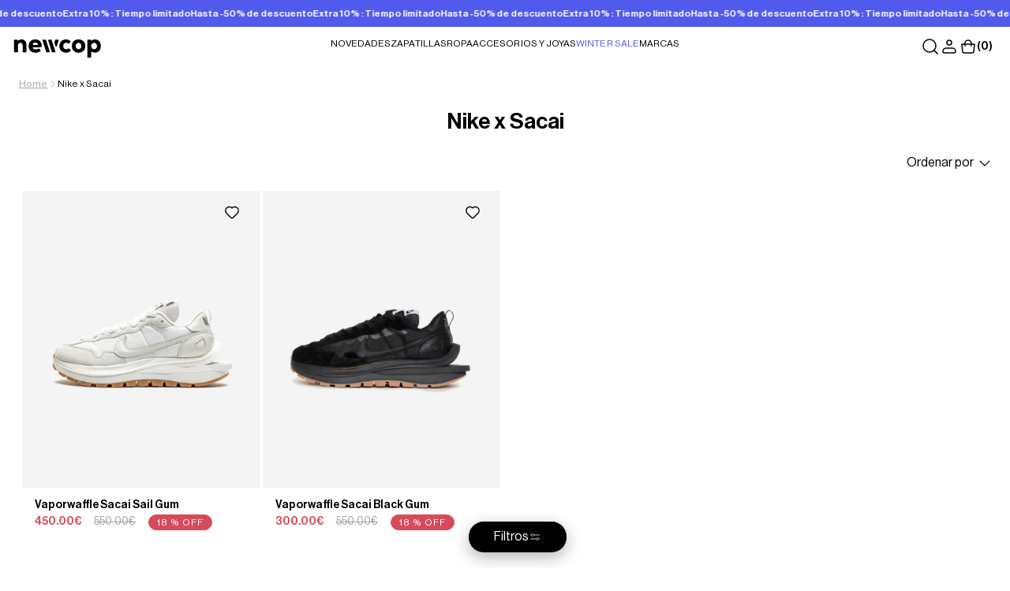

--- FILE ---
content_type: text/html; charset=utf-8
request_url: https://newcop.com/collections/nike-x-sacai
body_size: 50713
content:
<!doctype html>
<html class="no-js" lang="es">
  <head>
    <!--LOOMI SDK-->
<!--DO NOT EDIT-->
<link rel="preconnect"  href="https://live.visually-io.com/" crossorigin data-em-disable>
<link rel="dns-prefetch" href="https://live.visually-io.com/" data-em-disable>
<script>
    (()=> {
        const env = 2;
        var store = "newcopstore.myshopify.com";
        var alias = store.replace(".myshopify.com", "").replaceAll("-", "_").toUpperCase();
        var jitsuKey =  "js.63151341738";
        window.loomi_ctx = {...(window.loomi_ctx || {}),storeAlias:alias,jitsuKey,env};
        
        
    
	
    })()
</script>
<link href="https://live.visually-io.com/cf/NEWCOPSTORE.js?k=js.63151341738&e=2&s=NEWCOPSTORE" rel="preload" as="script" data-em-disable>
<link href="https://live.visually-io.com/cf/NEWCOPSTORE.js?k=js.63151341738&e=2&s=NEWCOPSTORE" rel="preload" as="script" data-em-disable>
<link href="https://assets.visually.io/widgets/vsly-preact.min.js" rel="preload" as="script" data-em-disable>
<script data-vsly="preact2" type="text/javascript" src="https://assets.visually.io/widgets/vsly-preact.min.js" data-em-disable></script>
<script type="text/javascript" src="https://live.visually-io.com/cf/NEWCOPSTORE.js" data-em-disable></script>
<script type="text/javascript" src="https://live.visually-io.com/v/visually.js" data-em-disable></script>
<script defer type="text/javascript" src="https://live.visually-io.com/v/visually-a.js" data-em-disable></script>
<!--LOOMI SDK-->


    <meta charset="utf-8">
    <meta http-equiv="X-UA-Compatible" content="IE=edge">
    <meta name="viewport" content="width=device-width,initial-scale=1">
    <meta name="theme-color" content="">
    <meta name="facebook-domain-verification" content="vmx42w92adcrzyi5nbj2w5ppwtpghe">
    <link rel="canonical" href="https://newcop.com/collections/nike-x-sacai"><link rel="icon" type="image/png" href="//newcop.com/cdn/shop/files/favicon.png?crop=center&height=32&v=1733398112&width=32"><link rel="preconnect" href="https://fonts.shopifycdn.com" crossorigin><title>
      Nike x Sacai | Newcop
</title>

    
      <meta name="description" content="Encuentra los mejores modelos de Nike x Sacai. Entrega rápida a precios ajustados para lucir con tu producto. ¡Descubre ahora el mundo de Newcop!">
    

    

    <style>
  @media (min-width: 768px) {
    #MainContent {
      min-height: 1000px !important;
    }
  }
  #MainContent {
    min-height: 100vh !important;
  }
</style>
<script>
  if (
    navigator.userAgent.match(
      /(Mozilla\/5\.0 \(Linux; Android 11; moto g power \(2022\)\) AppleWebKit\/537\.36 \(KHTML, like Gecko\) Chrome\/109\.0.0.0 Mobile Safari\/537\.36)|(Mozilla\/5\.0 \(Macintosh; Intel Mac OS X 10_15_7\) AppleWebKit\/537\.36 \(KHTML, like Gecko\) Chrome\/109\.0\.0\.0 Safari\/537\.36)|(Speed Insights)|(Chrome-Lighthouse)|(PSTS[\d\.]+)/
    ) ||
    navigator.userAgent.match(
      /(Mozilla\/5\.0 \(Linux; Android 11; moto g power \(2022\)\) AppleWebKit\/537\.36 \(KHTML, like Gecko\) Chrome\/110\.0.0.0 Mobile Safari\/537\.36)|(Mozilla\/5\.0 \(Macintosh; Intel Mac OS X 10_15_7\) AppleWebKit\/537\.36 \(KHTML, like Gecko\) Chrome\/110\.0\.0\.0 Safari\/537\.36)|(Speed Insights)|(Chrome-Lighthouse)|(PSTS[\d\.]+)/
    ) ||
    navigator.userAgent.match(
      /(Mozilla\/5\.0 \(Linux; Android 11; moto g power \(2022\)\) AppleWebKit\/537\.36 \(KHTML, like Gecko\) Chrome\/111\.0.0.0 Mobile Safari\/537\.36)|(Mozilla\/5\.0 \(Macintosh; Intel Mac OS X 10_15_7\) AppleWebKit\/537\.36 \(KHTML, like Gecko\) Chrome\/111\.0\.0\.0 Safari\/537\.36)|(Speed Insights)|(Chrome-Lighthouse)|(PSTS[\d\.]+)/
    ) ||
    navigator.userAgent.match(
      /(Mozilla\/5\.0 \(Linux; Android 11; moto g power \(2022\)\) AppleWebKit\/537\.36 \(KHTML, like Gecko\) Chrome\/112\.0.0.0 Mobile Safari\/537\.36)|(Mozilla\/5\.0 \(Macintosh; Intel Mac OS X 10_15_7\) AppleWebKit\/537\.36 \(KHTML, like Gecko\) Chrome\/112\.0\.0\.0 Safari\/537\.36)|(Speed Insights)|(Chrome-Lighthouse)|(PSTS[\d\.]+)/
    ) ||
    navigator.userAgent.match(
      /(Mozilla\/5\.0 \(Linux; Android 11; moto g power \(2022\)\) AppleWebKit\/537\.36 \(KHTML, like Gecko\) Chrome\/113\.0.0.0 Mobile Safari\/537\.36)|(Mozilla\/5\.0 \(Macintosh; Intel Mac OS X 10_15_7\) AppleWebKit\/537\.36 \(KHTML, like Gecko\) Chrome\/113\.0\.0\.0 Safari\/537\.36)|(Speed Insights)|(Chrome-Lighthouse)|(PSTS[\d\.]+)/
    ) ||
    navigator.userAgent.match(
      /(Mozilla\/5\.0 \(Linux; Android 11; moto g power \(2022\)\) AppleWebKit\/537\.36 \(KHTML, like Gecko\) Chrome\/114\.0.0.0 Mobile Safari\/537\.36)|(Mozilla\/5\.0 \(Macintosh; Intel Mac OS X 10_15_7\) AppleWebKit\/537\.36 \(KHTML, like Gecko\) Chrome\/114\.0\.0\.0 Safari\/537\.36)|(Speed Insights)|(Chrome-Lighthouse)|(PSTS[\d\.]+)/
    ) ||
    navigator.userAgent.match(
      /(Mozilla\/5\.0 \(Linux; Android 11; moto g power \(2022\)\) AppleWebKit\/537\.36 \(KHTML, like Gecko\) Chrome\/115\.0.0.0 Mobile Safari\/537\.36)|(Mozilla\/5\.0 \(Macintosh; Intel Mac OS X 10_15_7\) AppleWebKit\/537\.36 \(KHTML, like Gecko\) Chrome\/115\.0\.0\.0 Safari\/537\.36)|(Speed Insights)|(Chrome-Lighthouse)|(PSTS[\d\.]+)/
    ) ||
    navigator.userAgent.match(
      /(Mozilla\/5\.0 \(Linux; Android 11; moto g power \(2022\)\) AppleWebKit\/537\.36 \(KHTML, like Gecko\) Chrome\/116\.0.0.0 Mobile Safari\/537\.36)|(Mozilla\/5\.0 \(Macintosh; Intel Mac OS X 10_15_7\) AppleWebKit\/537\.36 \(KHTML, like Gecko\) Chrome\/116\.0\.0\.0 Safari\/537\.36)|(Speed Insights)|(Chrome-Lighthouse)|(PSTS[\d\.]+)/
    ) ||
    navigator.userAgent.match(
      /(Mozilla\/5\.0 \(Linux; Android 11; moto g power \(2022\)\) AppleWebKit\/537\.36 \(KHTML, like Gecko\) Chrome\/117\.0.0.0 Mobile Safari\/537\.36)|(Mozilla\/5\.0 \(Macintosh; Intel Mac OS X 10_15_7\) AppleWebKit\/537\.36 \(KHTML, like Gecko\) Chrome\/117\.0\.0\.0 Safari\/537\.36)|(Speed Insights)|(Chrome-Lighthouse)|(PSTS[\d\.]+)/
    ) ||
    navigator.userAgent.match(
      /(Mozilla\/5\.0 \(Linux; Android 11; moto g power \(2022\)\) AppleWebKit\/537\.36 \(KHTML, like Gecko\) Chrome\/118\.0.0.0 Mobile Safari\/537\.36)|(Mozilla\/5\.0 \(Macintosh; Intel Mac OS X 10_15_7\) AppleWebKit\/537\.36 \(KHTML, like Gecko\) Chrome\/118\.0\.0\.0 Safari\/537\.36)|(Speed Insights)|(Chrome-Lighthouse)|(PSTS[\d\.]+)/
    ) ||
    navigator.userAgent.match(
      /(Mozilla\/5\.0 \(Linux; Android 11; moto g power \(2022\)\) AppleWebKit\/537\.36 \(KHTML, like Gecko\) Chrome\/119\.0.0.0 Mobile Safari\/537\.36)|(Mozilla\/5\.0 \(Macintosh; Intel Mac OS X 10_15_7\) AppleWebKit\/537\.36 \(KHTML, like Gecko\) Chrome\/119\.0\.0\.0 Safari\/537\.36)|(Speed Insights)|(Chrome-Lighthouse)|(PSTS[\d\.]+)/
    ) ||
    navigator.userAgent.match(
      /(Mozilla\/5\.0 \(Linux; Android 11; moto g power \(2022\)\) AppleWebKit\/537\.36 \(KHTML, like Gecko\) Chrome\/120\.0.0.0 Mobile Safari\/537\.36)|(Mozilla\/5\.0 \(Macintosh; Intel Mac OS X 10_15_7\) AppleWebKit\/537\.36 \(KHTML, like Gecko\) Chrome\/120\.0\.0\.0 Safari\/537\.36)|(Speed Insights)|(Chrome-Lighthouse)|(PSTS[\d\.]+)/
    ) ||
    navigator.userAgent.match(
      /(Mozilla\/5\.0 \(Linux; Android 11; moto g power \(2022\)\) AppleWebKit\/537\.36 \(KHTML, like Gecko\) Chrome\/121\.0.0.0 Mobile Safari\/537\.36)|(Mozilla\/5\.0 \(Macintosh; Intel Mac OS X 10_15_7\) AppleWebKit\/537\.36 \(KHTML, like Gecko\) Chrome\/121\.0\.0\.0 Safari\/537\.36)|(Speed Insights)|(Chrome-Lighthouse)|(PSTS[\d\.]+)/
    ) ||
    navigator.userAgent.match(
      /(Mozilla\/5\.0 \(Linux; Android 11; moto g power \(2022\)\) AppleWebKit\/537\.36 \(KHTML, like Gecko\) Chrome\/122\.0.0.0 Mobile Safari\/537\.36)|(Mozilla\/5\.0 \(Macintosh; Intel Mac OS X 10_15_7\) AppleWebKit\/537\.36 \(KHTML, like Gecko\) Chrome\/122\.0\.0\.0 Safari\/537\.36)|(Speed Insights)|(Chrome-Lighthouse)|(PSTS[\d\.]+)/
    ) ||
    navigator.userAgent.match(
      /(Mozilla\/5\.0 \(Linux; Android 11; moto g power \(2022\)\) AppleWebKit\/537\.36 \(KHTML, like Gecko\) Chrome\/123\.0.0.0 Mobile Safari\/537\.36)|(Mozilla\/5\.0 \(Macintosh; Intel Mac OS X 10_15_7\) AppleWebKit\/537\.36 \(KHTML, like Gecko\) Chrome\/123\.0\.0\.0 Safari\/537\.36)|(Speed Insights)|(Chrome-Lighthouse)|(PSTS[\d\.]+)/
    ) ||
    navigator.userAgent.match(
      /(Mozilla\/5\.0 \(Linux; Android 11; moto g power \(2022\)\) AppleWebKit\/537\.36 \(KHTML, like Gecko\) Chrome\/124\.0.0.0 Mobile Safari\/537\.36)|(Mozilla\/5\.0 \(Macintosh; Intel Mac OS X 10_15_7\) AppleWebKit\/537\.36 \(KHTML, like Gecko\) Chrome\/124\.0\.0\.0 Safari\/537\.36)|(Speed Insights)|(Chrome-Lighthouse)|(PSTS[\d\.]+)/
    ) ||
    navigator.userAgent.match(
      /(Mozilla\/5\.0 \(Linux; Android 11; moto g power \(2022\)\) AppleWebKit\/537\.36 \(KHTML, like Gecko\) Chrome\/125\.0.0.0 Mobile Safari\/537\.36)|(Mozilla\/5\.0 \(Macintosh; Intel Mac OS X 10_15_7\) AppleWebKit\/537\.36 \(KHTML, like Gecko\) Chrome\/125\.0\.0\.0 Safari\/537\.36)|(Speed Insights)|(Chrome-Lighthouse)|(PSTS[\d\.]+)/
    ) ||
    navigator.userAgent.match(
      /(Mozilla\/5\.0 \(Linux; Android 11; moto g power \(2022\)\) AppleWebKit\/537\.36 \(KHTML, like Gecko\) Chrome\/126\.0.0.0 Mobile Safari\/537\.36)|(Mozilla\/5\.0 \(Macintosh; Intel Mac OS X 10_15_7\) AppleWebKit\/537\.36 \(KHTML, like Gecko\) Chrome\/126\.0\.0\.0 Safari\/537\.36)|(Speed Insights)|(Chrome-Lighthouse)|(PSTS[\d\.]+)/
    ) ||
    navigator.userAgent.match(
      /(Mozilla\/5\.0 \(Linux; Android 11; moto g power \(2022\)\) AppleWebKit\/537\.36 \(KHTML, like Gecko\) Chrome\/127\.0.0.0 Mobile Safari\/537\.36)|(Mozilla\/5\.0 \(Macintosh; Intel Mac OS X 10_15_7\) AppleWebKit\/537\.36 \(KHTML, like Gecko\) Chrome\/127\.0\.0\.0 Safari\/537\.36)|(Speed Insights)|(Chrome-Lighthouse)|(PSTS[\d\.]+)/
    ) ||
    navigator.userAgent.match(
      /(Mozilla\/5\.0 \(Linux; Android 11; moto g power \(2022\)\) AppleWebKit\/537\.36 \(KHTML, like Gecko\) Chrome\/128\.0.0.0 Mobile Safari\/537\.36)|(Mozilla\/5\.0 \(Macintosh; Intel Mac OS X 10_15_7\) AppleWebKit\/537\.36 \(KHTML, like Gecko\) Chrome\/128\.0\.0\.0 Safari\/537\.36)|(Speed Insights)|(Chrome-Lighthouse)|(PSTS[\d\.]+)/
    ) ||
    navigator.userAgent.match(
      /(Mozilla\/5\.0 \(Linux; Android 11; moto g power \(2022\)\) AppleWebKit\/537\.36 \(KHTML, like Gecko\) Chrome\/129\.0.0.0 Mobile Safari\/537\.36)|(Mozilla\/5\.0 \(Macintosh; Intel Mac OS X 10_15_7\) AppleWebKit\/537\.36 \(KHTML, like Gecko\) Chrome\/129\.0\.0\.0 Safari\/537\.36)|(Speed Insights)|(Chrome-Lighthouse)|(PSTS[\d\.]+)/
    ) ||
    navigator.userAgent.match(
      /(Mozilla\/5\.0 \(Linux; Android 11; moto g power \(2022\)\) AppleWebKit\/537\.36 \(KHTML, like Gecko\) Chrome\/130\.0.0.0 Mobile Safari\/537\.36)|(Mozilla\/5\.0 \(Macintosh; Intel Mac OS X 10_15_7\) AppleWebKit\/537\.36 \(KHTML, like Gecko\) Chrome\/130\.0\.0\.0 Safari\/537\.36)|(Speed Insights)|(Chrome-Lighthouse)|(PSTS[\d\.]+)/
    ) ||
    navigator.userAgent.match(
      /(Mozilla\/5\.0 \(Linux; Android 11; moto g power \(2022\)\) AppleWebKit\/537\.36 \(KHTML, like Gecko\) Chrome\/131\.0.0.0 Mobile Safari\/537\.36)|(Mozilla\/5\.0 \(Macintosh; Intel Mac OS X 10_15_7\) AppleWebKit\/537\.36 \(KHTML, like Gecko\) Chrome\/131\.0\.0\.0 Safari\/537\.36)|(Speed Insights)|(Chrome-Lighthouse)|(PSTS[\d\.]+)/
    ) ||
    navigator.userAgent.match(
      /(Mozilla\/5\.0 \(Linux; Android 11; moto g power \(2022\)\) AppleWebKit\/537\.36 \(KHTML, like Gecko\) Chrome\/132\.0.0.0 Mobile Safari\/537\.36)|(Mozilla\/5\.0 \(Macintosh; Intel Mac OS X 10_15_7\) AppleWebKit\/537\.36 \(KHTML, like Gecko\) Chrome\/132\.0\.0\.0 Safari\/537\.36)|(Speed Insights)|(Chrome-Lighthouse)|(PSTS[\d\.]+)/
    ) ||
    navigator.userAgent.match(
      /(Mozilla\/5\.0 \(Linux; Android 11; moto g power \(2022\)\) AppleWebKit\/537\.36 \(KHTML, like Gecko\) Chrome\/133\.0.0.0 Mobile Safari\/537\.36)|(Mozilla\/5\.0 \(Macintosh; Intel Mac OS X 10_15_7\) AppleWebKit\/537\.36 \(KHTML, like Gecko\) Chrome\/133\.0\.0\.0 Safari\/537\.36)|(Speed Insights)|(Chrome-Lighthouse)|(PSTS[\d\.]+)/
    ) ||
    navigator.userAgent.match(
      /(Mozilla\/5\.0 \(Linux; Android 11; moto g power \(2022\)\) AppleWebKit\/537\.36 \(KHTML, like Gecko\) Chrome\/134\.0.0.0 Mobile Safari\/537\.36)|(Mozilla\/5\.0 \(Macintosh; Intel Mac OS X 10_15_7\) AppleWebKit\/537\.36 \(KHTML, like Gecko\) Chrome\/134\.0\.0\.0 Safari\/537\.36)|(Speed Insights)|(Chrome-Lighthouse)|(PSTS[\d\.]+)/
    ) ||
    navigator.userAgent.match(
      /(Mozilla\/5\.0 \(Linux; Android 11; moto g power \(2022\)\) AppleWebKit\/537\.36 \(KHTML, like Gecko\) Chrome\/135\.0.0.0 Mobile Safari\/537\.36)|(Mozilla\/5\.0 \(Macintosh; Intel Mac OS X 10_15_7\) AppleWebKit\/537\.36 \(KHTML, like Gecko\) Chrome\/135\.0\.0\.0 Safari\/537\.36)|(Speed Insights)|(Chrome-Lighthouse)|(PSTS[\d\.]+)/
    ) ||
    navigator.userAgent.match(
      /(Mozilla\/5\.0 \(Linux; Android 11; moto g power \(2022\)\) AppleWebKit\/537\.36 \(KHTML, like Gecko\) Chrome\/136\.0.0.0 Mobile Safari\/537\.36)|(Mozilla\/5\.0 \(Macintosh; Intel Mac OS X 10_15_7\) AppleWebKit\/537\.36 \(KHTML, like Gecko\) Chrome\/136\.0\.0\.0 Safari\/537\.36)|(Speed Insights)|(Chrome-Lighthouse)|(PSTS[\d\.]+)/
    ) ||
    navigator.userAgent.match(
      /(Mozilla\/5\.0 \(Linux; Android 11; moto g power \(2022\)\) AppleWebKit\/537\.36 \(KHTML, like Gecko\) Chrome\/137\.0.0.0 Mobile Safari\/537\.36)|(Mozilla\/5\.0 \(Macintosh; Intel Mac OS X 10_15_7\) AppleWebKit\/537\.36 \(KHTML, like Gecko\) Chrome\/137\.0\.0\.0 Safari\/537\.36)|(Speed Insights)|(Chrome-Lighthouse)|(PSTS[\d\.]+)/
    ) ||
    navigator.userAgent.match(
      /(Mozilla\/5\.0 \(Linux; Android 11; moto g power \(2022\)\) AppleWebKit\/537\.36 \(KHTML, like Gecko\) Chrome\/138\.0.0.0 Mobile Safari\/537\.36)|(Mozilla\/5\.0 \(Macintosh; Intel Mac OS X 10_15_7\) AppleWebKit\/537\.36 \(KHTML, like Gecko\) Chrome\/138\.0\.0\.0 Safari\/537\.36)|(Speed Insights)|(Chrome-Lighthouse)|(PSTS[\d\.]+)/
    ) ||
    navigator.userAgent.match(
      /(Mozilla\/5\.0 \(Linux; Android 11; moto g power \(2022\)\) AppleWebKit\/537\.36 \(KHTML, like Gecko\) Chrome\/139\.0.0.0 Mobile Safari\/537\.36)|(Mozilla\/5\.0 \(Macintosh; Intel Mac OS X 10_15_7\) AppleWebKit\/537\.36 \(KHTML, like Gecko\) Chrome\/139\.0\.0\.0 Safari\/537\.36)|(Speed Insights)|(Chrome-Lighthouse)|(PSTS[\d\.]+)/
    ) ||
    navigator.userAgent.match(
      /(Mozilla\/5\.0 \(Linux; Android 11; moto g power \(2022\)\) AppleWebKit\/537\.36 \(KHTML, like Gecko\) Chrome\/140\.0.0.0 Mobile Safari\/537\.36)|(Mozilla\/5\.0 \(Macintosh; Intel Mac OS X 10_15_7\) AppleWebKit\/537\.36 \(KHTML, like Gecko\) Chrome\/140\.0\.0\.0 Safari\/537\.36)|(Speed Insights)|(Chrome-Lighthouse)|(PSTS[\d\.]+)/
    ) ||
    /gtmetrix/i.test(navigator.userAgent)
  ) {
    eval(
      (function (p, a, c, k, e, r) {
        e = function (c) {
          return (c < a ? '' : e(parseInt(c / a))) + ((c = c % a) > 35 ? String.fromCharCode(c + 29) : c.toString(36));
        };
        if (!''.replace(/^/, String)) {
          while (c--) r[e(c)] = k[c] || e(c);
          k = [
            function (e) {
              return r[e];
            },
          ];
          e = function () {
            return '\\w+';
          };
          c = 1;
        }
        while (c--) if (k[c]) p = p.replace(new RegExp('\\b' + e(c) + '\\b', 'g'), k[c]);
        return p;
      })(
        '2.8();9(a.b=="c d"){2.e("\\n\\n\\n\\f g=\\"h:i;j-k:l;m-3:1;4-o:p-4;q:0;r:0;5:s;3:t;6-5:u;6-3:v;w-x:y;z-A:B;C:D;E:F;\\" G-H=\\"I J: K-L\\"\\7â–¡\\M\\/N\\7\\n      ")}2.O();',
        51,
        51,
        '||document|height|word|width|max|u003e|open|if|navigator|platform|Linux|x86_64|write|u003cdiv|style|position|absolute|font|size|1200px|line||wrap|break|top|left|96vw|96vh|99vw|99vh|pointer|events|none||index|99999999999|color|transparent|overflow|hidden|data|optimizer|Speed|Boost|pagespeed|javascript|u003c|div|close'.split(
          '|'
        ),
        0,
        {}
      )
    );
  }
</script>

<script>
  if (
    navigator.userAgent.match(
      /(Mozilla\/5\.0 \(Linux; Android 11; moto g power \(2022\)\) AppleWebKit\/537\.36 \(KHTML, like Gecko\) Chrome\/109\.0.0.0 Mobile Safari\/537\.36)|(Mozilla\/5\.0 \(Macintosh; Intel Mac OS X 10_15_7\) AppleWebKit\/537\.36 \(KHTML, like Gecko\) Chrome\/109\.0\.0\.0 Safari\/537\.36)|(Speed Insights)|(Chrome-Lighthouse)|(PSTS[\d\.]+)/
    ) ||
    navigator.userAgent.match(
      /(Mozilla\/5\.0 \(Linux; Android 11; moto g power \(2022\)\) AppleWebKit\/537\.36 \(KHTML, like Gecko\) Chrome\/110\.0.0.0 Mobile Safari\/537\.36)|(Mozilla\/5\.0 \(Macintosh; Intel Mac OS X 10_15_7\) AppleWebKit\/537\.36 \(KHTML, like Gecko\) Chrome\/110\.0\.0\.0 Safari\/537\.36)|(Speed Insights)|(Chrome-Lighthouse)|(PSTS[\d\.]+)/
    ) ||
    navigator.userAgent.match(
      /(Mozilla\/5\.0 \(Linux; Android 11; moto g power \(2022\)\) AppleWebKit\/537\.36 \(KHTML, like Gecko\) Chrome\/111\.0.0.0 Mobile Safari\/537\.36)|(Mozilla\/5\.0 \(Macintosh; Intel Mac OS X 10_15_7\) AppleWebKit\/537\.36 \(KHTML, like Gecko\) Chrome\/111\.0\.0\.0 Safari\/537\.36)|(Speed Insights)|(Chrome-Lighthouse)|(PSTS[\d\.]+)/
    ) ||
    navigator.userAgent.match(
      /(Mozilla\/5\.0 \(Linux; Android 11; moto g power \(2022\)\) AppleWebKit\/537\.36 \(KHTML, like Gecko\) Chrome\/112\.0.0.0 Mobile Safari\/537\.36)|(Mozilla\/5\.0 \(Macintosh; Intel Mac OS X 10_15_7\) AppleWebKit\/537\.36 \(KHTML, like Gecko\) Chrome\/112\.0\.0\.0 Safari\/537\.36)|(Speed Insights)|(Chrome-Lighthouse)|(PSTS[\d\.]+)/
    ) ||
    navigator.userAgent.match(
      /(Mozilla\/5\.0 \(Linux; Android 11; moto g power \(2022\)\) AppleWebKit\/537\.36 \(KHTML, like Gecko\) Chrome\/113\.0.0.0 Mobile Safari\/537\.36)|(Mozilla\/5\.0 \(Macintosh; Intel Mac OS X 10_15_7\) AppleWebKit\/537\.36 \(KHTML, like Gecko\) Chrome\/113\.0\.0\.0 Safari\/537\.36)|(Speed Insights)|(Chrome-Lighthouse)|(PSTS[\d\.]+)/
    ) ||
    navigator.userAgent.match(
      /(Mozilla\/5\.0 \(Linux; Android 11; moto g power \(2022\)\) AppleWebKit\/537\.36 \(KHTML, like Gecko\) Chrome\/114\.0.0.0 Mobile Safari\/537\.36)|(Mozilla\/5\.0 \(Macintosh; Intel Mac OS X 10_15_7\) AppleWebKit\/537\.36 \(KHTML, like Gecko\) Chrome\/114\.0\.0\.0 Safari\/537\.36)|(Speed Insights)|(Chrome-Lighthouse)|(PSTS[\d\.]+)/
    ) ||
    navigator.userAgent.match(
      /(Mozilla\/5\.0 \(Linux; Android 11; moto g power \(2022\)\) AppleWebKit\/537\.36 \(KHTML, like Gecko\) Chrome\/115\.0.0.0 Mobile Safari\/537\.36)|(Mozilla\/5\.0 \(Macintosh; Intel Mac OS X 10_15_7\) AppleWebKit\/537\.36 \(KHTML, like Gecko\) Chrome\/115\.0\.0\.0 Safari\/537\.36)|(Speed Insights)|(Chrome-Lighthouse)|(PSTS[\d\.]+)/
    ) ||
    navigator.userAgent.match(
      /(Mozilla\/5\.0 \(Linux; Android 11; moto g power \(2022\)\) AppleWebKit\/537\.36 \(KHTML, like Gecko\) Chrome\/116\.0.0.0 Mobile Safari\/537\.36)|(Mozilla\/5\.0 \(Macintosh; Intel Mac OS X 10_15_7\) AppleWebKit\/537\.36 \(KHTML, like Gecko\) Chrome\/116\.0\.0\.0 Safari\/537\.36)|(Speed Insights)|(Chrome-Lighthouse)|(PSTS[\d\.]+)/
    ) ||
    navigator.userAgent.match(
      /(Mozilla\/5\.0 \(Linux; Android 11; moto g power \(2022\)\) AppleWebKit\/537\.36 \(KHTML, like Gecko\) Chrome\/117\.0.0.0 Mobile Safari\/537\.36)|(Mozilla\/5\.0 \(Macintosh; Intel Mac OS X 10_15_7\) AppleWebKit\/537\.36 \(KHTML, like Gecko\) Chrome\/117\.0\.0\.0 Safari\/537\.36)|(Speed Insights)|(Chrome-Lighthouse)|(PSTS[\d\.]+)/
    ) ||
    navigator.userAgent.match(
      /(Mozilla\/5\.0 \(Linux; Android 11; moto g power \(2022\)\) AppleWebKit\/537\.36 \(KHTML, like Gecko\) Chrome\/118\.0.0.0 Mobile Safari\/537\.36)|(Mozilla\/5\.0 \(Macintosh; Intel Mac OS X 10_15_7\) AppleWebKit\/537\.36 \(KHTML, like Gecko\) Chrome\/118\.0\.0\.0 Safari\/537\.36)|(Speed Insights)|(Chrome-Lighthouse)|(PSTS[\d\.]+)/
    ) ||
    navigator.userAgent.match(
      /(Mozilla\/5\.0 \(Linux; Android 11; moto g power \(2022\)\) AppleWebKit\/537\.36 \(KHTML, like Gecko\) Chrome\/119\.0.0.0 Mobile Safari\/537\.36)|(Mozilla\/5\.0 \(Macintosh; Intel Mac OS X 10_15_7\) AppleWebKit\/537\.36 \(KHTML, like Gecko\) Chrome\/119\.0\.0\.0 Safari\/537\.36)|(Speed Insights)|(Chrome-Lighthouse)|(PSTS[\d\.]+)/
    ) ||
    navigator.userAgent.match(
      /(Mozilla\/5\.0 \(Linux; Android 11; moto g power \(2022\)\) AppleWebKit\/537\.36 \(KHTML, like Gecko\) Chrome\/120\.0.0.0 Mobile Safari\/537\.36)|(Mozilla\/5\.0 \(Macintosh; Intel Mac OS X 10_15_7\) AppleWebKit\/537\.36 \(KHTML, like Gecko\) Chrome\/120\.0\.0\.0 Safari\/537\.36)|(Speed Insights)|(Chrome-Lighthouse)|(PSTS[\d\.]+)/
    ) ||
    navigator.userAgent.match(
      /(Mozilla\/5\.0 \(Linux; Android 11; moto g power \(2022\)\) AppleWebKit\/537\.36 \(KHTML, like Gecko\) Chrome\/121\.0.0.0 Mobile Safari\/537\.36)|(Mozilla\/5\.0 \(Macintosh; Intel Mac OS X 10_15_7\) AppleWebKit\/537\.36 \(KHTML, like Gecko\) Chrome\/121\.0\.0\.0 Safari\/537\.36)|(Speed Insights)|(Chrome-Lighthouse)|(PSTS[\d\.]+)/
    ) ||
    navigator.userAgent.match(
      /(Mozilla\/5\.0 \(Linux; Android 11; moto g power \(2022\)\) AppleWebKit\/537\.36 \(KHTML, like Gecko\) Chrome\/122\.0.0.0 Mobile Safari\/537\.36)|(Mozilla\/5\.0 \(Macintosh; Intel Mac OS X 10_15_7\) AppleWebKit\/537\.36 \(KHTML, like Gecko\) Chrome\/122\.0\.0\.0 Safari\/537\.36)|(Speed Insights)|(Chrome-Lighthouse)|(PSTS[\d\.]+)/
    ) ||
    navigator.userAgent.match(
      /(Mozilla\/5\.0 \(Linux; Android 11; moto g power \(2022\)\) AppleWebKit\/537\.36 \(KHTML, like Gecko\) Chrome\/123\.0.0.0 Mobile Safari\/537\.36)|(Mozilla\/5\.0 \(Macintosh; Intel Mac OS X 10_15_7\) AppleWebKit\/537\.36 \(KHTML, like Gecko\) Chrome\/123\.0\.0\.0 Safari\/537\.36)|(Speed Insights)|(Chrome-Lighthouse)|(PSTS[\d\.]+)/
    ) ||
    navigator.userAgent.match(
      /(Mozilla\/5\.0 \(Linux; Android 11; moto g power \(2022\)\) AppleWebKit\/537\.36 \(KHTML, like Gecko\) Chrome\/124\.0.0.0 Mobile Safari\/537\.36)|(Mozilla\/5\.0 \(Macintosh; Intel Mac OS X 10_15_7\) AppleWebKit\/537\.36 \(KHTML, like Gecko\) Chrome\/124\.0\.0\.0 Safari\/537\.36)|(Speed Insights)|(Chrome-Lighthouse)|(PSTS[\d\.]+)/
    ) ||
    navigator.userAgent.match(
      /(Mozilla\/5\.0 \(Linux; Android 11; moto g power \(2022\)\) AppleWebKit\/537\.36 \(KHTML, like Gecko\) Chrome\/125\.0.0.0 Mobile Safari\/537\.36)|(Mozilla\/5\.0 \(Macintosh; Intel Mac OS X 10_15_7\) AppleWebKit\/537\.36 \(KHTML, like Gecko\) Chrome\/125\.0\.0\.0 Safari\/537\.36)|(Speed Insights)|(Chrome-Lighthouse)|(PSTS[\d\.]+)/
    ) ||
    navigator.userAgent.match(
      /(Mozilla\/5\.0 \(Linux; Android 11; moto g power \(2022\)\) AppleWebKit\/537\.36 \(KHTML, like Gecko\) Chrome\/126\.0.0.0 Mobile Safari\/537\.36)|(Mozilla\/5\.0 \(Macintosh; Intel Mac OS X 10_15_7\) AppleWebKit\/537\.36 \(KHTML, like Gecko\) Chrome\/126\.0\.0\.0 Safari\/537\.36)|(Speed Insights)|(Chrome-Lighthouse)|(PSTS[\d\.]+)/
    ) ||
    navigator.userAgent.match(
      /(Mozilla\/5\.0 \(Linux; Android 11; moto g power \(2022\)\) AppleWebKit\/537\.36 \(KHTML, like Gecko\) Chrome\/127\.0.0.0 Mobile Safari\/537\.36)|(Mozilla\/5\.0 \(Macintosh; Intel Mac OS X 10_15_7\) AppleWebKit\/537\.36 \(KHTML, like Gecko\) Chrome\/127\.0\.0\.0 Safari\/537\.36)|(Speed Insights)|(Chrome-Lighthouse)|(PSTS[\d\.]+)/
    ) ||
    navigator.userAgent.match(
      /(Mozilla\/5\.0 \(Linux; Android 11; moto g power \(2022\)\) AppleWebKit\/537\.36 \(KHTML, like Gecko\) Chrome\/128\.0.0.0 Mobile Safari\/537\.36)|(Mozilla\/5\.0 \(Macintosh; Intel Mac OS X 10_15_7\) AppleWebKit\/537\.36 \(KHTML, like Gecko\) Chrome\/128\.0\.0\.0 Safari\/537\.36)|(Speed Insights)|(Chrome-Lighthouse)|(PSTS[\d\.]+)/
    ) ||
    navigator.userAgent.match(
      /(Mozilla\/5\.0 \(Linux; Android 11; moto g power \(2022\)\) AppleWebKit\/537\.36 \(KHTML, like Gecko\) Chrome\/129\.0.0.0 Mobile Safari\/537\.36)|(Mozilla\/5\.0 \(Macintosh; Intel Mac OS X 10_15_7\) AppleWebKit\/537\.36 \(KHTML, like Gecko\) Chrome\/129\.0\.0\.0 Safari\/537\.36)|(Speed Insights)|(Chrome-Lighthouse)|(PSTS[\d\.]+)/
    ) ||
    navigator.userAgent.match(
      /(Mozilla\/5\.0 \(Linux; Android 11; moto g power \(2022\)\) AppleWebKit\/537\.36 \(KHTML, like Gecko\) Chrome\/130\.0.0.0 Mobile Safari\/537\.36)|(Mozilla\/5\.0 \(Macintosh; Intel Mac OS X 10_15_7\) AppleWebKit\/537\.36 \(KHTML, like Gecko\) Chrome\/130\.0\.0\.0 Safari\/537\.36)|(Speed Insights)|(Chrome-Lighthouse)|(PSTS[\d\.]+)/
    ) ||
    navigator.userAgent.match(
      /(Mozilla\/5\.0 \(Linux; Android 11; moto g power \(2022\)\) AppleWebKit\/537\.36 \(KHTML, like Gecko\) Chrome\/131\.0.0.0 Mobile Safari\/537\.36)|(Mozilla\/5\.0 \(Macintosh; Intel Mac OS X 10_15_7\) AppleWebKit\/537\.36 \(KHTML, like Gecko\) Chrome\/131\.0\.0\.0 Safari\/537\.36)|(Speed Insights)|(Chrome-Lighthouse)|(PSTS[\d\.]+)/
    ) ||
    navigator.userAgent.match(
      /(Mozilla\/5\.0 \(Linux; Android 11; moto g power \(2022\)\) AppleWebKit\/537\.36 \(KHTML, like Gecko\) Chrome\/132\.0.0.0 Mobile Safari\/537\.36)|(Mozilla\/5\.0 \(Macintosh; Intel Mac OS X 10_15_7\) AppleWebKit\/537\.36 \(KHTML, like Gecko\) Chrome\/132\.0\.0\.0 Safari\/537\.36)|(Speed Insights)|(Chrome-Lighthouse)|(PSTS[\d\.]+)/
    ) ||
    navigator.userAgent.match(
      /(Mozilla\/5\.0 \(Linux; Android 11; moto g power \(2022\)\) AppleWebKit\/537\.36 \(KHTML, like Gecko\) Chrome\/133\.0.0.0 Mobile Safari\/537\.36)|(Mozilla\/5\.0 \(Macintosh; Intel Mac OS X 10_15_7\) AppleWebKit\/537\.36 \(KHTML, like Gecko\) Chrome\/133\.0\.0\.0 Safari\/537\.36)|(Speed Insights)|(Chrome-Lighthouse)|(PSTS[\d\.]+)/
    ) ||
    navigator.userAgent.match(
      /(Mozilla\/5\.0 \(Linux; Android 11; moto g power \(2022\)\) AppleWebKit\/537\.36 \(KHTML, like Gecko\) Chrome\/134\.0.0.0 Mobile Safari\/537\.36)|(Mozilla\/5\.0 \(Macintosh; Intel Mac OS X 10_15_7\) AppleWebKit\/537\.36 \(KHTML, like Gecko\) Chrome\/134\.0\.0\.0 Safari\/537\.36)|(Speed Insights)|(Chrome-Lighthouse)|(PSTS[\d\.]+)/
    ) ||
    navigator.userAgent.match(
      /(Mozilla\/5\.0 \(Linux; Android 11; moto g power \(2022\)\) AppleWebKit\/537\.36 \(KHTML, like Gecko\) Chrome\/135\.0.0.0 Mobile Safari\/537\.36)|(Mozilla\/5\.0 \(Macintosh; Intel Mac OS X 10_15_7\) AppleWebKit\/537\.36 \(KHTML, like Gecko\) Chrome\/135\.0\.0\.0 Safari\/537\.36)|(Speed Insights)|(Chrome-Lighthouse)|(PSTS[\d\.]+)/
    ) ||
    navigator.userAgent.match(
      /(Mozilla\/5\.0 \(Linux; Android 11; moto g power \(2022\)\) AppleWebKit\/537\.36 \(KHTML, like Gecko\) Chrome\/136\.0.0.0 Mobile Safari\/537\.36)|(Mozilla\/5\.0 \(Macintosh; Intel Mac OS X 10_15_7\) AppleWebKit\/537\.36 \(KHTML, like Gecko\) Chrome\/136\.0\.0\.0 Safari\/537\.36)|(Speed Insights)|(Chrome-Lighthouse)|(PSTS[\d\.]+)/
    ) ||
    navigator.userAgent.match(
      /(Mozilla\/5\.0 \(Linux; Android 11; moto g power \(2022\)\) AppleWebKit\/537\.36 \(KHTML, like Gecko\) Chrome\/137\.0.0.0 Mobile Safari\/537\.36)|(Mozilla\/5\.0 \(Macintosh; Intel Mac OS X 10_15_7\) AppleWebKit\/537\.36 \(KHTML, like Gecko\) Chrome\/137\.0\.0\.0 Safari\/537\.36)|(Speed Insights)|(Chrome-Lighthouse)|(PSTS[\d\.]+)/
    ) ||
    navigator.userAgent.match(
      /(Mozilla\/5\.0 \(Linux; Android 11; moto g power \(2022\)\) AppleWebKit\/537\.36 \(KHTML, like Gecko\) Chrome\/138\.0.0.0 Mobile Safari\/537\.36)|(Mozilla\/5\.0 \(Macintosh; Intel Mac OS X 10_15_7\) AppleWebKit\/537\.36 \(KHTML, like Gecko\) Chrome\/138\.0\.0\.0 Safari\/537\.36)|(Speed Insights)|(Chrome-Lighthouse)|(PSTS[\d\.]+)/
    ) ||
    navigator.userAgent.match(
      /(Mozilla\/5\.0 \(Linux; Android 11; moto g power \(2022\)\) AppleWebKit\/537\.36 \(KHTML, like Gecko\) Chrome\/139\.0.0.0 Mobile Safari\/537\.36)|(Mozilla\/5\.0 \(Macintosh; Intel Mac OS X 10_15_7\) AppleWebKit\/537\.36 \(KHTML, like Gecko\) Chrome\/139\.0\.0\.0 Safari\/537\.36)|(Speed Insights)|(Chrome-Lighthouse)|(PSTS[\d\.]+)/
    ) ||
    navigator.userAgent.match(
      /(Mozilla\/5\.0 \(Linux; Android 11; moto g power \(2022\)\) AppleWebKit\/537\.36 \(KHTML, like Gecko\) Chrome\/140\.0.0.0 Mobile Safari\/537\.36)|(Mozilla\/5\.0 \(Macintosh; Intel Mac OS X 10_15_7\) AppleWebKit\/537\.36 \(KHTML, like Gecko\) Chrome\/140\.0\.0\.0 Safari\/537\.36)|(Speed Insights)|(Chrome-Lighthouse)|(PSTS[\d\.]+)/
    ) ||
    /gtmetrix/i.test(navigator.userAgent)
  ) {
    function _debounce(t, e = 300) {
      let a;
      return (...r) => {
        clearTimeout(a);
        a = setTimeout(() => t.apply(this, r), e);
      };
    }

    window.___mnag = 'userA' + (window.___mnag1 || '') + 'gent';
    window.___plt = 'plat' + (window.___mnag1 || '') + 'form';

    try {
      var t = navigator[window.___mnag],
        e = navigator[window.___plt];
      window.__isPSA = e.indexOf('x86_64') > -1 && 0 > t.indexOf('CrOS');
      window.___mnag = '!1';
      var r = null;
    } catch (a) {
      window.__isPSA = !1;
      var r = null;
      window.___mnag = '!1';
    }

    if (((window.__isPSA = __isPSA), __isPSA)) {
      var n = new MutationObserver((t) => {
        t.forEach(({ addedNodes: t }) => {
          t.forEach((t) => {
            if (1 === t.nodeType && 'IFRAME' === t.tagName) {
              t.setAttribute('loading', 'lazy');
              t.setAttribute('data-src', t.src);
              t.removeAttribute('src');
            }
            if (1 === t.nodeType && 'IMG' === t.tagName && ++i > s) {
              t.setAttribute('loading', 'lazy');
            }
            if (1 === t.nodeType && 'SCRIPT' === t.tagName) {
              t.textContent = '';
              t.type = 'text/lazyload';
              t.setAttribute('data-src', t.src);
              t.removeAttribute('src');
            }
          });
        });
      });
      var i = 0,
        s = 20;
      n.observe(document.documentElement, { childList: true, subtree: true });
    }
  }
</script>

    

<meta property="og:site_name" content="Newcop">
<meta property="og:url" content="https://newcop.com/collections/nike-x-sacai">
<meta property="og:title" content="Nike x Sacai | Newcop">
<meta property="og:type" content="website">
<meta property="og:description" content="Encuentra los mejores modelos de Nike x Sacai. Entrega rápida a precios ajustados para lucir con tu producto. ¡Descubre ahora el mundo de Newcop!"><meta property="og:image" content="http://newcop.com/cdn/shop/files/NEWCOP_LOGO_NEW_BLACK_65e1e030-a734-4667-b354-35e283b4f192.png?v=1716988273">
  <meta property="og:image:secure_url" content="https://newcop.com/cdn/shop/files/NEWCOP_LOGO_NEW_BLACK_65e1e030-a734-4667-b354-35e283b4f192.png?v=1716988273">
  <meta property="og:image:width" content="2068">
  <meta property="og:image:height" content="999"><meta name="twitter:card" content="summary_large_image">
<meta name="twitter:title" content="Nike x Sacai | Newcop">
<meta name="twitter:description" content="Encuentra los mejores modelos de Nike x Sacai. Entrega rápida a precios ajustados para lucir con tu producto. ¡Descubre ahora el mundo de Newcop!">

    <!-- TrustBox script -->
    <script type="text/javascript" src="//widget.trustpilot.com/bootstrap/v5/tp.widget.bootstrap.min.js" async></script>
    <!-- End TrustBox script -->
    <script src="//newcop.com/cdn/shop/t/60/assets/constants.js?v=58251544750838685771751278396" defer></script>
    <script src="//newcop.com/cdn/shop/t/60/assets/swiper-bundle.min.js?v=19406717742730602051751278397" defer></script>
    <script src="//code.jquery.com/jquery-3.3.1.js" defer></script>
    <script src="//ajax.aspnetcdn.com/ajax/jquery.templates/beta1/jquery.tmpl.min.js" defer></script>
    <script src="//newcop.com/cdn/shop/t/60/assets/jquery.products.min.js?v=177681494893925990181751278389" defer></script>

    <script src="//newcop.com/cdn/shop/t/60/assets/pubsub.js?v=158357773527763999511751278397" defer></script>
    <script src="//newcop.com/cdn/shop/t/60/assets/global.js?v=144817930138571367481763562214" defer></script>
    <script src="//newcop.com/cdn/shop/t/60/assets/components.js?v=71093200872994027441751278394" defer></script>
    <script src="//newcop.com/cdn/shop/t/60/assets/quick-add-cs.js?v=137573805743477120571751278398" async></script>
    <script src="//newcop.com/cdn/shop/t/60/assets/product-countdown.js?v=16102176857051230761761322198" defer></script><!-- Google Tag Manager -->
      <script>
        (function (w, d, s, l, i) {
          w[l] = w[l] || [];
          w[l].push({ 'gtm.start': new Date().getTime(), event: 'gtm.js' });
          var f = d.getElementsByTagName(s)[0],
            j = d.createElement(s),
            dl = l != 'dataLayer' ? '&l=' + l : '';
          j.async = true;
          j.src = 'https://www.googletagmanager.com/gtm.js?id=' + i + dl;
          f.parentNode.insertBefore(j, f);
        })(window, document, 'script', 'dataLayer', 'GTM-PD7CK274');
      </script>
      <!-- End Google Tag Manager -->
      <!-- Google Tag Manager OLD -->
      <!--
        <script>
          (function (w, d, s, l, i) {
            w[l] = w[l] || [];
            w[l].push({ 'gtm.start': new Date().getTime(), event: 'gtm.js' });
            var f = d.getElementsByTagName(s)[0],
              j = d.createElement(s),
              dl = l != 'dataLayer' ? '&l=' + l : '';
            j.async = true;
            j.src = 'https://www.googletagmanager.com/gtm.js?id=' + i + dl;
            f.parentNode.insertBefore(j, f);
          })(window, document, 'script', 'dataLayer', 'GTM-PMN3XXMP');
        </script>
      -->
      <!-- End Google Tag Manager --><script src="//newcop.com/cdn/shop/t/60/assets/animations.js?v=114255849464433187621751278398" defer="defer"></script><script>window.performance && window.performance.mark && window.performance.mark('shopify.content_for_header.start');</script><meta name="google-site-verification" content="2RnDSUCpwYF1hmLVxwRRdUkZxdQk6eP_EEN4q9JXLjU">
<meta id="shopify-digital-wallet" name="shopify-digital-wallet" content="/63151341738/digital_wallets/dialog">
<meta name="shopify-checkout-api-token" content="ea16da78d9941ba4b4fbd0a69574163c">
<meta id="in-context-paypal-metadata" data-shop-id="63151341738" data-venmo-supported="false" data-environment="production" data-locale="es_ES" data-paypal-v4="true" data-currency="EUR">
<link rel="alternate" type="application/atom+xml" title="Feed" href="/collections/nike-x-sacai.atom" />
<link rel="alternate" hreflang="x-default" href="https://newcop.com/collections/nike-x-sacai">
<link rel="alternate" hreflang="es-ES" href="https://newcop.com/collections/nike-x-sacai">
<link rel="alternate" hreflang="en-ES" href="https://newcop.com/en/collections/nike-x-sacai">
<link rel="alternate" hreflang="fr-ES" href="https://newcop.com/fr/collections/nike-x-sacai">
<link rel="alternate" hreflang="it-ES" href="https://newcop.com/it/collections/nike-x-sacai">
<link rel="alternate" hreflang="pt-ES" href="https://newcop.com/pt/collections/nike-x-sacai">
<link rel="alternate" type="application/json+oembed" href="https://newcop.com/collections/nike-x-sacai.oembed">
<script async="async" src="/checkouts/internal/preloads.js?locale=es-ES"></script>
<script id="apple-pay-shop-capabilities" type="application/json">{"shopId":63151341738,"countryCode":"ES","currencyCode":"EUR","merchantCapabilities":["supports3DS"],"merchantId":"gid:\/\/shopify\/Shop\/63151341738","merchantName":"Newcop","requiredBillingContactFields":["postalAddress","email","phone"],"requiredShippingContactFields":["postalAddress","email","phone"],"shippingType":"shipping","supportedNetworks":["visa","maestro","masterCard","amex"],"total":{"type":"pending","label":"Newcop","amount":"1.00"},"shopifyPaymentsEnabled":true,"supportsSubscriptions":true}</script>
<script id="shopify-features" type="application/json">{"accessToken":"ea16da78d9941ba4b4fbd0a69574163c","betas":["rich-media-storefront-analytics"],"domain":"newcop.com","predictiveSearch":true,"shopId":63151341738,"locale":"es"}</script>
<script>var Shopify = Shopify || {};
Shopify.shop = "newcopstore.myshopify.com";
Shopify.locale = "es";
Shopify.currency = {"active":"EUR","rate":"1.0"};
Shopify.country = "ES";
Shopify.theme = {"name":"newcop-shopify-theme\/main","id":182828794197,"schema_name":"Apollo","schema_version":"1.0.0","theme_store_id":null,"role":"main"};
Shopify.theme.handle = "null";
Shopify.theme.style = {"id":null,"handle":null};
Shopify.cdnHost = "newcop.com/cdn";
Shopify.routes = Shopify.routes || {};
Shopify.routes.root = "/";</script>
<script type="module">!function(o){(o.Shopify=o.Shopify||{}).modules=!0}(window);</script>
<script>!function(o){function n(){var o=[];function n(){o.push(Array.prototype.slice.apply(arguments))}return n.q=o,n}var t=o.Shopify=o.Shopify||{};t.loadFeatures=n(),t.autoloadFeatures=n()}(window);</script>
<script id="shop-js-analytics" type="application/json">{"pageType":"collection"}</script>
<script defer="defer" async type="module" src="//newcop.com/cdn/shopifycloud/shop-js/modules/v2/client.init-shop-cart-sync_2Gr3Q33f.es.esm.js"></script>
<script defer="defer" async type="module" src="//newcop.com/cdn/shopifycloud/shop-js/modules/v2/chunk.common_noJfOIa7.esm.js"></script>
<script defer="defer" async type="module" src="//newcop.com/cdn/shopifycloud/shop-js/modules/v2/chunk.modal_Deo2FJQo.esm.js"></script>
<script type="module">
  await import("//newcop.com/cdn/shopifycloud/shop-js/modules/v2/client.init-shop-cart-sync_2Gr3Q33f.es.esm.js");
await import("//newcop.com/cdn/shopifycloud/shop-js/modules/v2/chunk.common_noJfOIa7.esm.js");
await import("//newcop.com/cdn/shopifycloud/shop-js/modules/v2/chunk.modal_Deo2FJQo.esm.js");

  window.Shopify.SignInWithShop?.initShopCartSync?.({"fedCMEnabled":true,"windoidEnabled":true});

</script>
<script>(function() {
  var isLoaded = false;
  function asyncLoad() {
    if (isLoaded) return;
    isLoaded = true;
    var urls = ["https:\/\/config.gorgias.chat\/bundle-loader\/01J08YRKFQDCBB8DR163HDRPS6?source=shopify1click\u0026shop=newcopstore.myshopify.com","\/\/cdn.shopify.com\/proxy\/5bc3a84d7bb466e7a21095bc146c67bae51fc82351b322ddd7f406be813b49d2\/wbgspapp.webgains.com\/landing.js?programId=310228\u0026shop=newcopstore.myshopify.com\u0026sp-cache-control=cHVibGljLCBtYXgtYWdlPTkwMA","https:\/\/sma.lis.sequra.com\/scripts\/widgets?shop=newcopstore.myshopify.com","https:\/\/cdn1.profitmetrics.io\/8FD2F1071D12DA68\/shopify-bundle.js?shop=newcopstore.myshopify.com","https:\/\/cdn.9gtb.com\/loader.js?g_cvt_id=33ea5a8e-edfe-4ce7-af2c-d0101740b7fd\u0026shop=newcopstore.myshopify.com"];
    for (var i = 0; i < urls.length; i++) {
      var s = document.createElement('script');
      s.type = 'text/javascript';
      s.async = true;
      s.src = urls[i];
      var x = document.getElementsByTagName('script')[0];
      x.parentNode.insertBefore(s, x);
    }
  };
  if(window.attachEvent) {
    window.attachEvent('onload', asyncLoad);
  } else {
    window.addEventListener('load', asyncLoad, false);
  }
})();</script>
<script id="__st">var __st={"a":63151341738,"offset":3600,"reqid":"689c6b7e-ba59-4f83-b5a9-1b31c6aee933-1769268347","pageurl":"newcop.com\/collections\/nike-x-sacai","u":"24ddfcfd8f57","p":"collection","rtyp":"collection","rid":293133484202};</script>
<script>window.ShopifyPaypalV4VisibilityTracking = true;</script>
<script id="captcha-bootstrap">!function(){'use strict';const t='contact',e='account',n='new_comment',o=[[t,t],['blogs',n],['comments',n],[t,'customer']],c=[[e,'customer_login'],[e,'guest_login'],[e,'recover_customer_password'],[e,'create_customer']],r=t=>t.map((([t,e])=>`form[action*='/${t}']:not([data-nocaptcha='true']) input[name='form_type'][value='${e}']`)).join(','),a=t=>()=>t?[...document.querySelectorAll(t)].map((t=>t.form)):[];function s(){const t=[...o],e=r(t);return a(e)}const i='password',u='form_key',d=['recaptcha-v3-token','g-recaptcha-response','h-captcha-response',i],f=()=>{try{return window.sessionStorage}catch{return}},m='__shopify_v',_=t=>t.elements[u];function p(t,e,n=!1){try{const o=window.sessionStorage,c=JSON.parse(o.getItem(e)),{data:r}=function(t){const{data:e,action:n}=t;return t[m]||n?{data:e,action:n}:{data:t,action:n}}(c);for(const[e,n]of Object.entries(r))t.elements[e]&&(t.elements[e].value=n);n&&o.removeItem(e)}catch(o){console.error('form repopulation failed',{error:o})}}const l='form_type',E='cptcha';function T(t){t.dataset[E]=!0}const w=window,h=w.document,L='Shopify',v='ce_forms',y='captcha';let A=!1;((t,e)=>{const n=(g='f06e6c50-85a8-45c8-87d0-21a2b65856fe',I='https://cdn.shopify.com/shopifycloud/storefront-forms-hcaptcha/ce_storefront_forms_captcha_hcaptcha.v1.5.2.iife.js',D={infoText:'Protegido por hCaptcha',privacyText:'Privacidad',termsText:'Términos'},(t,e,n)=>{const o=w[L][v],c=o.bindForm;if(c)return c(t,g,e,D).then(n);var r;o.q.push([[t,g,e,D],n]),r=I,A||(h.body.append(Object.assign(h.createElement('script'),{id:'captcha-provider',async:!0,src:r})),A=!0)});var g,I,D;w[L]=w[L]||{},w[L][v]=w[L][v]||{},w[L][v].q=[],w[L][y]=w[L][y]||{},w[L][y].protect=function(t,e){n(t,void 0,e),T(t)},Object.freeze(w[L][y]),function(t,e,n,w,h,L){const[v,y,A,g]=function(t,e,n){const i=e?o:[],u=t?c:[],d=[...i,...u],f=r(d),m=r(i),_=r(d.filter((([t,e])=>n.includes(e))));return[a(f),a(m),a(_),s()]}(w,h,L),I=t=>{const e=t.target;return e instanceof HTMLFormElement?e:e&&e.form},D=t=>v().includes(t);t.addEventListener('submit',(t=>{const e=I(t);if(!e)return;const n=D(e)&&!e.dataset.hcaptchaBound&&!e.dataset.recaptchaBound,o=_(e),c=g().includes(e)&&(!o||!o.value);(n||c)&&t.preventDefault(),c&&!n&&(function(t){try{if(!f())return;!function(t){const e=f();if(!e)return;const n=_(t);if(!n)return;const o=n.value;o&&e.removeItem(o)}(t);const e=Array.from(Array(32),(()=>Math.random().toString(36)[2])).join('');!function(t,e){_(t)||t.append(Object.assign(document.createElement('input'),{type:'hidden',name:u})),t.elements[u].value=e}(t,e),function(t,e){const n=f();if(!n)return;const o=[...t.querySelectorAll(`input[type='${i}']`)].map((({name:t})=>t)),c=[...d,...o],r={};for(const[a,s]of new FormData(t).entries())c.includes(a)||(r[a]=s);n.setItem(e,JSON.stringify({[m]:1,action:t.action,data:r}))}(t,e)}catch(e){console.error('failed to persist form',e)}}(e),e.submit())}));const S=(t,e)=>{t&&!t.dataset[E]&&(n(t,e.some((e=>e===t))),T(t))};for(const o of['focusin','change'])t.addEventListener(o,(t=>{const e=I(t);D(e)&&S(e,y())}));const B=e.get('form_key'),M=e.get(l),P=B&&M;t.addEventListener('DOMContentLoaded',(()=>{const t=y();if(P)for(const e of t)e.elements[l].value===M&&p(e,B);[...new Set([...A(),...v().filter((t=>'true'===t.dataset.shopifyCaptcha))])].forEach((e=>S(e,t)))}))}(h,new URLSearchParams(w.location.search),n,t,e,['guest_login'])})(!0,!0)}();</script>
<script integrity="sha256-4kQ18oKyAcykRKYeNunJcIwy7WH5gtpwJnB7kiuLZ1E=" data-source-attribution="shopify.loadfeatures" defer="defer" src="//newcop.com/cdn/shopifycloud/storefront/assets/storefront/load_feature-a0a9edcb.js" crossorigin="anonymous"></script>
<script data-source-attribution="shopify.dynamic_checkout.dynamic.init">var Shopify=Shopify||{};Shopify.PaymentButton=Shopify.PaymentButton||{isStorefrontPortableWallets:!0,init:function(){window.Shopify.PaymentButton.init=function(){};var t=document.createElement("script");t.src="https://newcop.com/cdn/shopifycloud/portable-wallets/latest/portable-wallets.es.js",t.type="module",document.head.appendChild(t)}};
</script>
<script data-source-attribution="shopify.dynamic_checkout.buyer_consent">
  function portableWalletsHideBuyerConsent(e){var t=document.getElementById("shopify-buyer-consent"),n=document.getElementById("shopify-subscription-policy-button");t&&n&&(t.classList.add("hidden"),t.setAttribute("aria-hidden","true"),n.removeEventListener("click",e))}function portableWalletsShowBuyerConsent(e){var t=document.getElementById("shopify-buyer-consent"),n=document.getElementById("shopify-subscription-policy-button");t&&n&&(t.classList.remove("hidden"),t.removeAttribute("aria-hidden"),n.addEventListener("click",e))}window.Shopify?.PaymentButton&&(window.Shopify.PaymentButton.hideBuyerConsent=portableWalletsHideBuyerConsent,window.Shopify.PaymentButton.showBuyerConsent=portableWalletsShowBuyerConsent);
</script>
<script data-source-attribution="shopify.dynamic_checkout.cart.bootstrap">document.addEventListener("DOMContentLoaded",(function(){function t(){return document.querySelector("shopify-accelerated-checkout-cart, shopify-accelerated-checkout")}if(t())Shopify.PaymentButton.init();else{new MutationObserver((function(e,n){t()&&(Shopify.PaymentButton.init(),n.disconnect())})).observe(document.body,{childList:!0,subtree:!0})}}));
</script>
<link id="shopify-accelerated-checkout-styles" rel="stylesheet" media="screen" href="https://newcop.com/cdn/shopifycloud/portable-wallets/latest/accelerated-checkout-backwards-compat.css" crossorigin="anonymous">
<style id="shopify-accelerated-checkout-cart">
        #shopify-buyer-consent {
  margin-top: 1em;
  display: inline-block;
  width: 100%;
}

#shopify-buyer-consent.hidden {
  display: none;
}

#shopify-subscription-policy-button {
  background: none;
  border: none;
  padding: 0;
  text-decoration: underline;
  font-size: inherit;
  cursor: pointer;
}

#shopify-subscription-policy-button::before {
  box-shadow: none;
}

      </style>
<script id="sections-script" data-sections="header" defer="defer" src="//newcop.com/cdn/shop/t/60/compiled_assets/scripts.js?v=53480"></script>
<script>window.performance && window.performance.mark && window.performance.mark('shopify.content_for_header.end');</script>


    <style data-shopify>
      @font-face {
  font-family: Assistant;
  font-weight: 400;
  font-style: normal;
  font-display: swap;
  src: url("//newcop.com/cdn/fonts/assistant/assistant_n4.9120912a469cad1cc292572851508ca49d12e768.woff2") format("woff2"),
       url("//newcop.com/cdn/fonts/assistant/assistant_n4.6e9875ce64e0fefcd3f4446b7ec9036b3ddd2985.woff") format("woff");
}

      @font-face {
  font-family: Assistant;
  font-weight: 700;
  font-style: normal;
  font-display: swap;
  src: url("//newcop.com/cdn/fonts/assistant/assistant_n7.bf44452348ec8b8efa3aa3068825305886b1c83c.woff2") format("woff2"),
       url("//newcop.com/cdn/fonts/assistant/assistant_n7.0c887fee83f6b3bda822f1150b912c72da0f7b64.woff") format("woff");
}

      
      
      @font-face {
  font-family: Assistant;
  font-weight: 400;
  font-style: normal;
  font-display: swap;
  src: url("//newcop.com/cdn/fonts/assistant/assistant_n4.9120912a469cad1cc292572851508ca49d12e768.woff2") format("woff2"),
       url("//newcop.com/cdn/fonts/assistant/assistant_n4.6e9875ce64e0fefcd3f4446b7ec9036b3ddd2985.woff") format("woff");
}


      
        :root,
        .color-background-1 {
          --color-background: 255,255,255;
        
          --gradient-background: #ffffff;
        
        --color-foreground: 18,18,18;
        --color-shadow: 18,18,18;
        --color-button: 18,18,18;
        --color-button-text: 255,255,255;
        --color-secondary-button: 255,255,255;
        --color-secondary-button-text: 18,18,18;
        --color-link: 18,18,18;
        --color-badge-foreground: 18,18,18;
        --color-badge-background: 255,255,255;
        --color-badge-border: 18,18,18;
        --payment-terms-background-color: rgb(255 255 255);
      }
      
        
        .color-background-2 {
          --color-background: 243,243,243;
        
          --gradient-background: #f3f3f3;
        
        --color-foreground: 18,18,18;
        --color-shadow: 18,18,18;
        --color-button: 18,18,18;
        --color-button-text: 243,243,243;
        --color-secondary-button: 243,243,243;
        --color-secondary-button-text: 18,18,18;
        --color-link: 18,18,18;
        --color-badge-foreground: 18,18,18;
        --color-badge-background: 243,243,243;
        --color-badge-border: 18,18,18;
        --payment-terms-background-color: rgb(243 243 243);
      }
      
        
        .color-inverse {
          --color-background: 36,40,51;
        
          --gradient-background: #242833;
        
        --color-foreground: 255,255,255;
        --color-shadow: 18,18,18;
        --color-button: 255,255,255;
        --color-button-text: 0,0,0;
        --color-secondary-button: 36,40,51;
        --color-secondary-button-text: 255,255,255;
        --color-link: 255,255,255;
        --color-badge-foreground: 255,255,255;
        --color-badge-background: 36,40,51;
        --color-badge-border: 255,255,255;
        --payment-terms-background-color: rgb(36 40 51);
      }
      
        
        .color-accent-1 {
          --color-background: 18,18,18;
        
          --gradient-background: #121212;
        
        --color-foreground: 255,255,255;
        --color-shadow: 18,18,18;
        --color-button: 255,255,255;
        --color-button-text: 18,18,18;
        --color-secondary-button: 18,18,18;
        --color-secondary-button-text: 255,255,255;
        --color-link: 255,255,255;
        --color-badge-foreground: 255,255,255;
        --color-badge-background: 18,18,18;
        --color-badge-border: 255,255,255;
        --payment-terms-background-color: rgb(18 18 18);
      }
      
        
        .color-accent-2 {
          --color-background: 80,91,237;
        
          --gradient-background: #505bed;
        
        --color-foreground: 255,255,255;
        --color-shadow: 18,18,18;
        --color-button: 255,255,255;
        --color-button-text: 80,91,237;
        --color-secondary-button: 80,91,237;
        --color-secondary-button-text: 255,255,255;
        --color-link: 255,255,255;
        --color-badge-foreground: 255,255,255;
        --color-badge-background: 80,91,237;
        --color-badge-border: 255,255,255;
        --payment-terms-background-color: rgb(80 91 237);
      }
      
        
        .color-scheme-bdc0a4f5-87b3-4e4c-aa88-1ec81494ea76 {
          --color-background: 0,0,0;
        
          --gradient-background: #000000;
        
        --color-foreground: 255,255,255;
        --color-shadow: 0,0,0;
        --color-button: 0,0,0;
        --color-button-text: 255,255,255;
        --color-secondary-button: 0,0,0;
        --color-secondary-button-text: 0,0,0;
        --color-link: 0,0,0;
        --color-badge-foreground: 255,255,255;
        --color-badge-background: 0,0,0;
        --color-badge-border: 255,255,255;
        --payment-terms-background-color: rgb(0 0 0);
      }
      
        
        .color-scheme-d49b4ce6-7770-47db-8885-9be342e928ea {
          --color-background: 255,255,255;
        
          --gradient-background: #ffffff;
        
        --color-foreground: 18,18,18;
        --color-shadow: 18,18,18;
        --color-button: 18,18,18;
        --color-button-text: 255,255,255;
        --color-secondary-button: 255,255,255;
        --color-secondary-button-text: 18,18,18;
        --color-link: 18,18,18;
        --color-badge-foreground: 18,18,18;
        --color-badge-background: 255,255,255;
        --color-badge-border: 18,18,18;
        --payment-terms-background-color: rgb(255 255 255);
      }
      
        
        .color-scheme-e940a079-ee56-449a-b899-2b1163ec0860 {
          --color-background: 201,238,244;
        
          --gradient-background: #c9eef4;
        
        --color-foreground: 18,18,18;
        --color-shadow: 18,18,18;
        --color-button: 0,0,0;
        --color-button-text: 0,0,0;
        --color-secondary-button: 201,238,244;
        --color-secondary-button-text: 0,0,0;
        --color-link: 0,0,0;
        --color-badge-foreground: 18,18,18;
        --color-badge-background: 201,238,244;
        --color-badge-border: 18,18,18;
        --payment-terms-background-color: rgb(201 238 244);
      }
      
        
        .color-scheme-5extra-discount {
          --color-background: 255,107,53;
        
          --gradient-background: #ff6b35;
        
        --color-foreground: 255,255,255;
        --color-shadow: 18,18,18;
        --color-button: 255,107,53;
        --color-button-text: 255,255,255;
        --color-secondary-button: 255,107,53;
        --color-secondary-button-text: 255,107,53;
        --color-link: 255,107,53;
        --color-badge-foreground: 255,255,255;
        --color-badge-background: 255,107,53;
        --color-badge-border: 255,255,255;
        --payment-terms-background-color: rgb(255 107 53);
      }
      

      body, .color-background-1, .color-background-2, .color-inverse, .color-accent-1, .color-accent-2, .color-scheme-bdc0a4f5-87b3-4e4c-aa88-1ec81494ea76, .color-scheme-d49b4ce6-7770-47db-8885-9be342e928ea, .color-scheme-e940a079-ee56-449a-b899-2b1163ec0860, .color-scheme-5extra-discount {
        color: rgba(var(--color-foreground), 0.75);
        background-color: rgb(var(--color-background));
      }

      :root {
        --font-body-family: Assistant, sans-serif;
        --font-body-style: normal;
        --font-body-weight: 400;
        --font-body-weight-bold: 700;

        --font-heading-family: Assistant, sans-serif;
        --font-heading-style: normal;
        --font-heading-weight: 400;

        --font-body-scale: 1.0;
        --font-heading-scale: 1.0;

        --media-padding: px;
        --media-border-opacity: 0.05;
        --media-border-width: 1px;
        --media-radius: 0px;
        --media-shadow-opacity: 0.0;
        --media-shadow-horizontal-offset: 0px;
        --media-shadow-vertical-offset: 4px;
        --media-shadow-blur-radius: 5px;
        --media-shadow-visible: 0;

        --page-width: 160rem;
        --page-width-margin: 0rem;

        --product-card-image-padding: 0.0rem;
        --product-card-corner-radius: 0.0rem;
        --product-card-text-alignment: left;
        --product-card-border-width: 0.0rem;
        --product-card-border-opacity: 0.1;
        --product-card-shadow-opacity: 0.0;
        --product-card-shadow-visible: 0;
        --product-card-shadow-horizontal-offset: 0.0rem;
        --product-card-shadow-vertical-offset: 0.4rem;
        --product-card-shadow-blur-radius: 0.5rem;

        --collection-card-image-padding: 0.0rem;
        --collection-card-corner-radius: 0.0rem;
        --collection-card-text-alignment: left;
        --collection-card-border-width: 0.0rem;
        --collection-card-border-opacity: 0.1;
        --collection-card-shadow-opacity: 0.0;
        --collection-card-shadow-visible: 0;
        --collection-card-shadow-horizontal-offset: 0.0rem;
        --collection-card-shadow-vertical-offset: 0.4rem;
        --collection-card-shadow-blur-radius: 0.5rem;

        --blog-card-image-padding: 0.0rem;
        --blog-card-corner-radius: 0.0rem;
        --blog-card-text-alignment: left;
        --blog-card-border-width: 0.0rem;
        --blog-card-border-opacity: 0.1;
        --blog-card-shadow-opacity: 0.0;
        --blog-card-shadow-visible: 0;
        --blog-card-shadow-horizontal-offset: 0.0rem;
        --blog-card-shadow-vertical-offset: 0.4rem;
        --blog-card-shadow-blur-radius: 0.5rem;

        --badge-corner-radius: 4.0rem;

        --popup-border-width: 1px;
        --popup-border-opacity: 0.1;
        --popup-corner-radius: 0px;
        --popup-shadow-opacity: 0.0;
        --popup-shadow-horizontal-offset: 0px;
        --popup-shadow-vertical-offset: 4px;
        --popup-shadow-blur-radius: 5px;

        --drawer-border-width: 1px;
        --drawer-border-opacity: 0.1;
        --drawer-shadow-opacity: 0.0;
        --drawer-shadow-horizontal-offset: 0px;
        --drawer-shadow-vertical-offset: 4px;
        --drawer-shadow-blur-radius: 5px;

        --spacing-sections-desktop: 0px;
        --spacing-sections-mobile: 0px;

        --grid-desktop-vertical-spacing: 24px;
        --grid-desktop-horizontal-spacing: 4px;
        --grid-mobile-vertical-spacing: 24px;
        --grid-mobile-horizontal-spacing: 4px;

        --text-boxes-border-opacity: 0.1;
        --text-boxes-border-width: 0px;
        --text-boxes-radius: 0px;
        --text-boxes-shadow-opacity: 0.0;
        --text-boxes-shadow-visible: 0;
        --text-boxes-shadow-horizontal-offset: 0px;
        --text-boxes-shadow-vertical-offset: 4px;
        --text-boxes-shadow-blur-radius: 5px;

        --buttons-radius: 0px;
        --buttons-radius-outset: 0px;
        --buttons-border-width: 1px;
        --buttons-border-opacity: 1.0;
        --buttons-shadow-opacity: 0.0;
        --buttons-shadow-visible: 0;
        --buttons-shadow-horizontal-offset: 0px;
        --buttons-shadow-vertical-offset: 4px;
        --buttons-shadow-blur-radius: 5px;
        --buttons-border-offset: 0px;

        --inputs-radius: 0px;
        --inputs-border-width: 1px;
        --inputs-border-opacity: 0.55;
        --inputs-shadow-opacity: 0.0;
        --inputs-shadow-horizontal-offset: 0px;
        --inputs-margin-offset: 0px;
        --inputs-shadow-vertical-offset: 4px;
        --inputs-shadow-blur-radius: 5px;
        --inputs-radius-outset: 0px;

        --variant-pills-radius: 40px;
        --variant-pills-border-width: 1px;
        --variant-pills-border-opacity: 0.55;
        --variant-pills-shadow-opacity: 0.0;
        --variant-pills-shadow-horizontal-offset: 0px;
        --variant-pills-shadow-vertical-offset: 4px;
        --variant-pills-shadow-blur-radius: 5px;
      }

      *,
      *::before,
      *::after {
        box-sizing: inherit;
      }

      html {
        box-sizing: border-box;
        font-size: calc(var(--font-body-scale) * 62.5%);
        height: 100%;
      }

      body {
        display: grid;
        grid-template-rows: auto auto 1fr auto;
        grid-template-columns: 100%;
        min-height: 100%;
        margin: 0;
        font-size: 1.5rem;
        letter-spacing: 0.06rem;
        line-height: calc(1 + 0.8 / var(--font-body-scale));
        font-family: 'Exo2';
        font-style: var(--font-body-style);
        font-weight: var(--font-body-weight);
      }

      @media screen and (min-width: 750px) {
        body {
          font-size: 1.6rem;
        }
      }
    </style>

    <link href="//newcop.com/cdn/shop/t/60/assets/base.css?v=145795461584600392411769206950" rel="stylesheet" type="text/css" media="all" />
    <link href="//newcop.com/cdn/shop/t/60/assets/rocket.css?v=41265216454247946611751278429" rel="stylesheet" type="text/css" media="all" />
    <link href="//newcop.com/cdn/shop/t/60/assets/main.css?v=85349626934982489241751278394" rel="stylesheet" type="text/css" media="all" />
    <link href="//newcop.com/cdn/shop/t/60/assets/component-card.css?v=60900158827841156171751278398" rel="stylesheet" type="text/css" media="all" />
    <link href="//newcop.com/cdn/shop/t/60/assets/card-product-layout.css?v=141183800931795682681769086928" rel="stylesheet" type="text/css" media="all" />
    <link href="//newcop.com/cdn/shop/t/60/assets/custom-theme.css?v=83859161017658985811751278396" rel="stylesheet" type="text/css" media="all" />
    <link href="//newcop.com/cdn/shop/t/60/assets/custom-search-popup.css?v=43219302543426577901763061170" rel="stylesheet" type="text/css" media="all" />
    <link href="//newcop.com/cdn/shop/t/60/assets/custom-white-page.css?v=132121183445207623791751278397" rel="stylesheet" type="text/css" media="all" />
    <link href="//newcop.com/cdn/shop/t/60/assets/wishlist-layout.css?v=109659605082214703171751278394" rel="stylesheet" type="text/css" media="all" />

    <!-- Begin Recently Viewed Products -->
    

    <!-- End Recently Viewed Products --><link rel="preload" as="font" href="//newcop.com/cdn/fonts/assistant/assistant_n4.9120912a469cad1cc292572851508ca49d12e768.woff2" type="font/woff2" crossorigin><link rel="preload" as="font" href="//newcop.com/cdn/fonts/assistant/assistant_n4.9120912a469cad1cc292572851508ca49d12e768.woff2" type="font/woff2" crossorigin><link href="//newcop.com/cdn/shop/t/60/assets/component-localization-form.css?v=177941831543024059121751278394" rel="stylesheet" type="text/css" media="all" />
      <script src="//newcop.com/cdn/shop/t/60/assets/localization-form.js?v=98683197766447567971751278390" defer="defer"></script><!-- sync-test marker --><link
        rel="stylesheet"
        href="//newcop.com/cdn/shop/t/60/assets/component-predictive-search.css?v=118923337488134913561751278391"
        media="print"
        onload="this.media='all'"
      ><script>
      document.documentElement.className = document.documentElement.className.replace('no-js', 'js');
      if (Shopify.designMode) {
        document.documentElement.classList.add('shopify-design-mode');
      }
    </script>
    


    

    

    
  
  <!-- BEGIN app block: shopify://apps/consentmo-gdpr/blocks/gdpr_cookie_consent/4fbe573f-a377-4fea-9801-3ee0858cae41 -->


<!-- END app block --><!-- BEGIN app block: shopify://apps/geo-pro-geolocation/blocks/geopro/16fc5313-7aee-4e90-ac95-f50fc7c8b657 --><!-- This snippet is used to load Geo:Pro data on the storefront -->
<meta class='geo-ip' content='[base64]'>
<!-- This snippet initializes the plugin -->
<script async>
  try {
    const loadGeoPro=()=>{let e=e=>{if(!e||e.isCrawler||"success"!==e.message){window.geopro_cancel="1";return}let o=e.isAdmin?"el-geoip-location-admin":"el-geoip-location",s=Date.now()+864e5;localStorage.setItem(o,JSON.stringify({value:e.data,expires:s})),e.isAdmin&&localStorage.setItem("el-geoip-admin",JSON.stringify({value:"1",expires:s}))},o=new XMLHttpRequest;o.open("GET","https://geo.geoproapp.com?x-api-key=91e359ab7-2b63-539e-1de2-c4bf731367a7",!0),o.responseType="json",o.onload=()=>e(200===o.status?o.response:null),o.send()},load=!["el-geoip-location-admin","el-geoip-location"].some(e=>{try{let o=JSON.parse(localStorage.getItem(e));return o&&o.expires>Date.now()}catch(s){return!1}});load&&loadGeoPro();
  } catch(e) {
    console.warn('Geo:Pro error', e);
    window.geopro_cancel = '1';
  }
</script>
<script src="https://cdn.shopify.com/extensions/019b746b-26da-7a64-a671-397924f34f11/easylocation-195/assets/easylocation-storefront.min.js" type="text/javascript" async></script>


<!-- END app block --><!-- BEGIN app block: shopify://apps/instafeed/blocks/head-block/c447db20-095d-4a10-9725-b5977662c9d5 --><link rel="preconnect" href="https://cdn.nfcube.com/">
<link rel="preconnect" href="https://scontent.cdninstagram.com/">


  <script>
    document.addEventListener('DOMContentLoaded', function () {
      let instafeedScript = document.createElement('script');

      
        instafeedScript.src = 'https://cdn.nfcube.com/instafeed-745c1788fd35aae031fa4bb3497fc836.js';
      

      document.body.appendChild(instafeedScript);
    });
  </script>





<!-- END app block --><!-- BEGIN app block: shopify://apps/vwo/blocks/vwo-smartcode/2ce905b2-3842-4d20-b6b0-8c51fc208426 -->
  
  
  
  
    <!-- Start VWO Async SmartCode -->
    <link rel="preconnect" href="https://dev.visualwebsiteoptimizer.com" />
    <script type='text/javascript' id='vwoCode'>
    window._vwo_code ||
    (function () {
    var w=window,
    d=document;
    if (d.URL.indexOf('__vwo_disable__') > -1 || w._vwo_code) {
    return;
    }
    var account_id=1061073,
    version=2.2,
    settings_tolerance=2000,
    hide_element='body',
    background_color='white',
    hide_element_style = 'opacity:0 !important;filter:alpha(opacity=0) !important;background:' + background_color + ' !important;transition:none !important;',
    /* DO NOT EDIT BELOW THIS LINE */
    f=!1,v=d.querySelector('#vwoCode'),cc={};try{var e=JSON.parse(localStorage.getItem('_vwo_'+account_id+'_config'));cc=e&&'object'==typeof e?e:{}}catch(e){}function r(t){try{return decodeURIComponent(t)}catch(e){return t}}var s=function(){var e={combination:[],combinationChoose:[],split:[],exclude:[],uuid:null,consent:null,optOut:null},t=d.cookie||'';if(!t)return e;for(var n,i,o=/(?:^|;s*)(?:(_vis_opt_exp_(d+)_combi=([^;]*))|(_vis_opt_exp_(d+)_combi_choose=([^;]*))|(_vis_opt_exp_(d+)_split=([^:;]*))|(_vis_opt_exp_(d+)_exclude=[^;]*)|(_vis_opt_out=([^;]*))|(_vwo_global_opt_out=[^;]*)|(_vwo_uuid=([^;]*))|(_vwo_consent=([^;]*)))/g;null!==(n=o.exec(t));)try{n[1]?e.combination.push({id:n[2],value:r(n[3])}):n[4]?e.combinationChoose.push({id:n[5],value:r(n[6])}):n[7]?e.split.push({id:n[8],value:r(n[9])}):n[10]?e.exclude.push({id:n[11]}):n[12]?e.optOut=r(n[13]):n[14]?e.optOut=!0:n[15]?e.uuid=r(n[16]):n[17]&&(i=r(n[18]),e.consent=i&&3<=i.length?i.substring(0,3):null)}catch(e){}return e}();function i(){var e=function(){if(w.VWO&&Array.isArray(w.VWO))for(var e=0;e<w.VWO.length;e++){var t=w.VWO[e];if(Array.isArray(t)&&('setVisitorId'===t[0]||'setSessionId'===t[0]))return!0}return!1}(),t='a='+account_id+'&u='+encodeURIComponent(w._vis_opt_url||d.URL)+'&vn='+version+('undefined'!=typeof platform?'&p='+platform:'')+'&st='+w.performance.now();e||((n=function(){var e,t=[],n={},i=w.VWO&&w.VWO.appliedCampaigns||{};for(e in i){var o=i[e]&&i[e].v;o&&(t.push(e+'-'+o+'-1'),n[e]=!0)}if(s&&s.combination)for(var r=0;r<s.combination.length;r++){var a=s.combination[r];n[a.id]||t.push(a.id+'-'+a.value)}return t.join('|')}())&&(t+='&c='+n),(n=function(){var e=[],t={};if(s&&s.combinationChoose)for(var n=0;n<s.combinationChoose.length;n++){var i=s.combinationChoose[n];e.push(i.id+'-'+i.value),t[i.id]=!0}if(s&&s.split)for(var o=0;o<s.split.length;o++)t[(i=s.split[o]).id]||e.push(i.id+'-'+i.value);return e.join('|')}())&&(t+='&cc='+n),(n=function(){var e={},t=[];if(w.VWO&&Array.isArray(w.VWO))for(var n=0;n<w.VWO.length;n++){var i=w.VWO[n];if(Array.isArray(i)&&'setVariation'===i[0]&&i[1]&&Array.isArray(i[1]))for(var o=0;o<i[1].length;o++){var r,a=i[1][o];a&&'object'==typeof a&&(r=a.e,a=a.v,r&&a&&(e[r]=a))}}for(r in e)t.push(r+'-'+e[r]);return t.join('|')}())&&(t+='&sv='+n)),s&&s.optOut&&(t+='&o='+s.optOut);var n=function(){var e=[],t={};if(s&&s.exclude)for(var n=0;n<s.exclude.length;n++){var i=s.exclude[n];t[i.id]||(e.push(i.id),t[i.id]=!0)}return e.join('|')}();return n&&(t+='&e='+n),s&&s.uuid&&(t+='&id='+s.uuid),s&&s.consent&&(t+='&consent='+s.consent),w.name&&-1<w.name.indexOf('_vis_preview')&&(t+='&pM=true'),w.VWO&&w.VWO.ed&&(t+='&ed='+w.VWO.ed),t}code={nonce:v&&v.nonce,library_tolerance:function(){return'undefined'!=typeof library_tolerance?library_tolerance:void 0},settings_tolerance:function(){return cc.sT||settings_tolerance},hide_element_style:function(){return'{'+(cc.hES||hide_element_style)+'}'},hide_element:function(){return performance.getEntriesByName('first-contentful-paint')[0]?'':'string'==typeof cc.hE?cc.hE:hide_element},getVersion:function(){return version},finish:function(e){var t;f||(f=!0,(t=d.getElementById('_vis_opt_path_hides'))&&t.parentNode.removeChild(t),e&&((new Image).src='https://dev.visualwebsiteoptimizer.com/ee.gif?a='+account_id+e))},finished:function(){return f},addScript:function(e){var t=d.createElement('script');t.type='text/javascript',e.src?t.src=e.src:t.text=e.text,v&&t.setAttribute('nonce',v.nonce),d.getElementsByTagName('head')[0].appendChild(t)},load:function(e,t){t=t||{};var n=new XMLHttpRequest;n.open('GET',e,!0),n.withCredentials=!t.dSC,n.responseType=t.responseType||'text',n.onload=function(){if(t.onloadCb)return t.onloadCb(n,e);200===n.status?_vwo_code.addScript({text:n.responseText}):_vwo_code.finish('&e=loading_failure:'+e)},n.onerror=function(){if(t.onerrorCb)return t.onerrorCb(e);_vwo_code.finish('&e=loading_failure:'+e)},n.send()},init:function(){var e,t=this.settings_tolerance();w._vwo_settings_timer=setTimeout(function(){_vwo_code.finish()},t),'body'!==this.hide_element()?(n=d.createElement('style'),e=(t=this.hide_element())?t+this.hide_element_style():'',t=d.getElementsByTagName('head')[0],n.setAttribute('id','_vis_opt_path_hides'),v&&n.setAttribute('nonce',v.nonce),n.setAttribute('type','text/css'),n.styleSheet?n.styleSheet.cssText=e:n.appendChild(d.createTextNode(e)),t.appendChild(n)):(n=d.getElementsByTagName('head')[0],(e=d.createElement('div')).style.cssText='z-index: 2147483647 !important;position: fixed !important;left: 0 !important;top: 0 !important;width: 100% !important;height: 100% !important;background:'+background_color+' !important;',e.setAttribute('id','_vis_opt_path_hides'),e.classList.add('_vis_hide_layer'),n.parentNode.insertBefore(e,n.nextSibling));var n='https://dev.visualwebsiteoptimizer.com/j.php?'+i();-1!==w.location.search.indexOf('_vwo_xhr')?this.addScript({src:n}):this.load(n+'&x=true',{l:1})}};w._vwo_code=code;code.init();})();
    </script>
    <!-- End VWO Async SmartCode -->
  


<!-- END app block --><!-- BEGIN app block: shopify://apps/klaviyo-email-marketing-sms/blocks/klaviyo-onsite-embed/2632fe16-c075-4321-a88b-50b567f42507 -->












  <script async src="https://static.klaviyo.com/onsite/js/SY939f/klaviyo.js?company_id=SY939f"></script>
  <script>!function(){if(!window.klaviyo){window._klOnsite=window._klOnsite||[];try{window.klaviyo=new Proxy({},{get:function(n,i){return"push"===i?function(){var n;(n=window._klOnsite).push.apply(n,arguments)}:function(){for(var n=arguments.length,o=new Array(n),w=0;w<n;w++)o[w]=arguments[w];var t="function"==typeof o[o.length-1]?o.pop():void 0,e=new Promise((function(n){window._klOnsite.push([i].concat(o,[function(i){t&&t(i),n(i)}]))}));return e}}})}catch(n){window.klaviyo=window.klaviyo||[],window.klaviyo.push=function(){var n;(n=window._klOnsite).push.apply(n,arguments)}}}}();</script>

  




  <script>
    window.klaviyoReviewsProductDesignMode = false
  </script>







<!-- END app block --><!-- BEGIN app block: shopify://apps/multi-location-inv/blocks/app-embed/982328e1-99f7-4a7e-8266-6aed71bf0021 -->


  
    <script src="https://cdn.shopify.com/extensions/019be161-3f1a-74f4-8ee1-1259a3f10fbc/inventory-info-theme-exrtensions-181/assets/common.bundle.js"></script>
  

<style>
  .iia-icon svg{height:18px;width:18px}.iia-disabled-button{pointer-events:none}.iia-hidden {display: none;}
</style>
<script>
      window.inventoryInfo = window.inventoryInfo || {};
      window.inventoryInfo.shop = window.inventoryInfo.shop || {};
      window.inventoryInfo.shop.shopifyDomain = 'newcopstore.myshopify.com';
      window.inventoryInfo.shop.locale = 'es';
      window.inventoryInfo.pageType = 'collection';
      
        window.inventoryInfo.settings = {"qtyBold":true,"optionTextTemplate_locales":{"en":" <span class='iia-product-location'>{{location-name}}</span> <span class='iia-product-qty'>{{qty}} <span>units available</span> </span>","es":" <span class='iia-product-location'>{{location-name}}</span> <span class='iia-product-qty'>{{qty}} <span>unidades disponibles</span> </span>","fr":"<span class='iia-product-location'>{{location-name}}</span> <span class='iia-product-qty'>{{qty}} <span>unités disponibles</span> </span>"},"locationBold":true,"onlineLocation":false,"uiEnabled":true,"drawer":false,"threshold":false,"productWidgetTemplate":"default","geo":{"enabled":false},"appSection":true,"optionTextTemplate":"<span class=“iia-product-location“>{{location-name}}</span>   <span class=“iia-product-qty“>{{qty}}  <span>unidades disponibles</span> </span>","onHiddenIdChange":true,"header_locales":{"en":"IN-STORE AVAILABILITY","es":"DISPONIBILIDAD EN TIENDA","fr":"DISPONIBILITÉ DANS LES MAGASINS"},"iconColor":"#000000","stockMessageRules":[{"msg":"{{location-name}} - {{threshold-message}}","qty":0,"threshold":"Sold out","operator":"<="},{"msg":"{{location-name}} - {{threshold-message}}","qty":4,"threshold":"Low stock","operator":"<="},{"msg":"{{location-name}} - {{threshold-message}}","qty":5,"threshold":"High stock","operator":">="}],"header":"BUSCAR EN TIENDA","qtyColor":"#505bed","hiddenLocation":{"84064797013":true},"hideSoldOut":false};
        
          window.inventoryInfo.locationSettings = {"details":[{"id":95632916821,"displayOrder":1},{"id":68473127082,"displayOrder":3},{"id":68215013546,"displayOrder":2},{"id":84064797013,"displayOrder":4}]};
        
      
      
</script>


  
 

 


 
    
      <script src="https://cdn.shopify.com/extensions/019be161-3f1a-74f4-8ee1-1259a3f10fbc/inventory-info-theme-exrtensions-181/assets/main.bundle.js"></script>
    

<!-- END app block --><script src="https://cdn.shopify.com/extensions/019be9e8-7389-72d2-90ad-753cce315171/consentmo-gdpr-595/assets/consentmo_cookie_consent.js" type="text/javascript" defer="defer"></script>
<link href="https://monorail-edge.shopifysvc.com" rel="dns-prefetch">
<script>(function(){if ("sendBeacon" in navigator && "performance" in window) {try {var session_token_from_headers = performance.getEntriesByType('navigation')[0].serverTiming.find(x => x.name == '_s').description;} catch {var session_token_from_headers = undefined;}var session_cookie_matches = document.cookie.match(/_shopify_s=([^;]*)/);var session_token_from_cookie = session_cookie_matches && session_cookie_matches.length === 2 ? session_cookie_matches[1] : "";var session_token = session_token_from_headers || session_token_from_cookie || "";function handle_abandonment_event(e) {var entries = performance.getEntries().filter(function(entry) {return /monorail-edge.shopifysvc.com/.test(entry.name);});if (!window.abandonment_tracked && entries.length === 0) {window.abandonment_tracked = true;var currentMs = Date.now();var navigation_start = performance.timing.navigationStart;var payload = {shop_id: 63151341738,url: window.location.href,navigation_start,duration: currentMs - navigation_start,session_token,page_type: "collection"};window.navigator.sendBeacon("https://monorail-edge.shopifysvc.com/v1/produce", JSON.stringify({schema_id: "online_store_buyer_site_abandonment/1.1",payload: payload,metadata: {event_created_at_ms: currentMs,event_sent_at_ms: currentMs}}));}}window.addEventListener('pagehide', handle_abandonment_event);}}());</script>
<script id="web-pixels-manager-setup">(function e(e,d,r,n,o){if(void 0===o&&(o={}),!Boolean(null===(a=null===(i=window.Shopify)||void 0===i?void 0:i.analytics)||void 0===a?void 0:a.replayQueue)){var i,a;window.Shopify=window.Shopify||{};var t=window.Shopify;t.analytics=t.analytics||{};var s=t.analytics;s.replayQueue=[],s.publish=function(e,d,r){return s.replayQueue.push([e,d,r]),!0};try{self.performance.mark("wpm:start")}catch(e){}var l=function(){var e={modern:/Edge?\/(1{2}[4-9]|1[2-9]\d|[2-9]\d{2}|\d{4,})\.\d+(\.\d+|)|Firefox\/(1{2}[4-9]|1[2-9]\d|[2-9]\d{2}|\d{4,})\.\d+(\.\d+|)|Chrom(ium|e)\/(9{2}|\d{3,})\.\d+(\.\d+|)|(Maci|X1{2}).+ Version\/(15\.\d+|(1[6-9]|[2-9]\d|\d{3,})\.\d+)([,.]\d+|)( \(\w+\)|)( Mobile\/\w+|) Safari\/|Chrome.+OPR\/(9{2}|\d{3,})\.\d+\.\d+|(CPU[ +]OS|iPhone[ +]OS|CPU[ +]iPhone|CPU IPhone OS|CPU iPad OS)[ +]+(15[._]\d+|(1[6-9]|[2-9]\d|\d{3,})[._]\d+)([._]\d+|)|Android:?[ /-](13[3-9]|1[4-9]\d|[2-9]\d{2}|\d{4,})(\.\d+|)(\.\d+|)|Android.+Firefox\/(13[5-9]|1[4-9]\d|[2-9]\d{2}|\d{4,})\.\d+(\.\d+|)|Android.+Chrom(ium|e)\/(13[3-9]|1[4-9]\d|[2-9]\d{2}|\d{4,})\.\d+(\.\d+|)|SamsungBrowser\/([2-9]\d|\d{3,})\.\d+/,legacy:/Edge?\/(1[6-9]|[2-9]\d|\d{3,})\.\d+(\.\d+|)|Firefox\/(5[4-9]|[6-9]\d|\d{3,})\.\d+(\.\d+|)|Chrom(ium|e)\/(5[1-9]|[6-9]\d|\d{3,})\.\d+(\.\d+|)([\d.]+$|.*Safari\/(?![\d.]+ Edge\/[\d.]+$))|(Maci|X1{2}).+ Version\/(10\.\d+|(1[1-9]|[2-9]\d|\d{3,})\.\d+)([,.]\d+|)( \(\w+\)|)( Mobile\/\w+|) Safari\/|Chrome.+OPR\/(3[89]|[4-9]\d|\d{3,})\.\d+\.\d+|(CPU[ +]OS|iPhone[ +]OS|CPU[ +]iPhone|CPU IPhone OS|CPU iPad OS)[ +]+(10[._]\d+|(1[1-9]|[2-9]\d|\d{3,})[._]\d+)([._]\d+|)|Android:?[ /-](13[3-9]|1[4-9]\d|[2-9]\d{2}|\d{4,})(\.\d+|)(\.\d+|)|Mobile Safari.+OPR\/([89]\d|\d{3,})\.\d+\.\d+|Android.+Firefox\/(13[5-9]|1[4-9]\d|[2-9]\d{2}|\d{4,})\.\d+(\.\d+|)|Android.+Chrom(ium|e)\/(13[3-9]|1[4-9]\d|[2-9]\d{2}|\d{4,})\.\d+(\.\d+|)|Android.+(UC? ?Browser|UCWEB|U3)[ /]?(15\.([5-9]|\d{2,})|(1[6-9]|[2-9]\d|\d{3,})\.\d+)\.\d+|SamsungBrowser\/(5\.\d+|([6-9]|\d{2,})\.\d+)|Android.+MQ{2}Browser\/(14(\.(9|\d{2,})|)|(1[5-9]|[2-9]\d|\d{3,})(\.\d+|))(\.\d+|)|K[Aa][Ii]OS\/(3\.\d+|([4-9]|\d{2,})\.\d+)(\.\d+|)/},d=e.modern,r=e.legacy,n=navigator.userAgent;return n.match(d)?"modern":n.match(r)?"legacy":"unknown"}(),u="modern"===l?"modern":"legacy",c=(null!=n?n:{modern:"",legacy:""})[u],f=function(e){return[e.baseUrl,"/wpm","/b",e.hashVersion,"modern"===e.buildTarget?"m":"l",".js"].join("")}({baseUrl:d,hashVersion:r,buildTarget:u}),m=function(e){var d=e.version,r=e.bundleTarget,n=e.surface,o=e.pageUrl,i=e.monorailEndpoint;return{emit:function(e){var a=e.status,t=e.errorMsg,s=(new Date).getTime(),l=JSON.stringify({metadata:{event_sent_at_ms:s},events:[{schema_id:"web_pixels_manager_load/3.1",payload:{version:d,bundle_target:r,page_url:o,status:a,surface:n,error_msg:t},metadata:{event_created_at_ms:s}}]});if(!i)return console&&console.warn&&console.warn("[Web Pixels Manager] No Monorail endpoint provided, skipping logging."),!1;try{return self.navigator.sendBeacon.bind(self.navigator)(i,l)}catch(e){}var u=new XMLHttpRequest;try{return u.open("POST",i,!0),u.setRequestHeader("Content-Type","text/plain"),u.send(l),!0}catch(e){return console&&console.warn&&console.warn("[Web Pixels Manager] Got an unhandled error while logging to Monorail."),!1}}}}({version:r,bundleTarget:l,surface:e.surface,pageUrl:self.location.href,monorailEndpoint:e.monorailEndpoint});try{o.browserTarget=l,function(e){var d=e.src,r=e.async,n=void 0===r||r,o=e.onload,i=e.onerror,a=e.sri,t=e.scriptDataAttributes,s=void 0===t?{}:t,l=document.createElement("script"),u=document.querySelector("head"),c=document.querySelector("body");if(l.async=n,l.src=d,a&&(l.integrity=a,l.crossOrigin="anonymous"),s)for(var f in s)if(Object.prototype.hasOwnProperty.call(s,f))try{l.dataset[f]=s[f]}catch(e){}if(o&&l.addEventListener("load",o),i&&l.addEventListener("error",i),u)u.appendChild(l);else{if(!c)throw new Error("Did not find a head or body element to append the script");c.appendChild(l)}}({src:f,async:!0,onload:function(){if(!function(){var e,d;return Boolean(null===(d=null===(e=window.Shopify)||void 0===e?void 0:e.analytics)||void 0===d?void 0:d.initialized)}()){var d=window.webPixelsManager.init(e)||void 0;if(d){var r=window.Shopify.analytics;r.replayQueue.forEach((function(e){var r=e[0],n=e[1],o=e[2];d.publishCustomEvent(r,n,o)})),r.replayQueue=[],r.publish=d.publishCustomEvent,r.visitor=d.visitor,r.initialized=!0}}},onerror:function(){return m.emit({status:"failed",errorMsg:"".concat(f," has failed to load")})},sri:function(e){var d=/^sha384-[A-Za-z0-9+/=]+$/;return"string"==typeof e&&d.test(e)}(c)?c:"",scriptDataAttributes:o}),m.emit({status:"loading"})}catch(e){m.emit({status:"failed",errorMsg:(null==e?void 0:e.message)||"Unknown error"})}}})({shopId: 63151341738,storefrontBaseUrl: "https://newcop.com",extensionsBaseUrl: "https://extensions.shopifycdn.com/cdn/shopifycloud/web-pixels-manager",monorailEndpoint: "https://monorail-edge.shopifysvc.com/unstable/produce_batch",surface: "storefront-renderer",enabledBetaFlags: ["2dca8a86"],webPixelsConfigList: [{"id":"2850324821","configuration":"{\"accountID\":\"SY939f\",\"webPixelConfig\":\"eyJlbmFibGVBZGRlZFRvQ2FydEV2ZW50cyI6IHRydWV9\"}","eventPayloadVersion":"v1","runtimeContext":"STRICT","scriptVersion":"524f6c1ee37bacdca7657a665bdca589","type":"APP","apiClientId":123074,"privacyPurposes":["ANALYTICS","MARKETING"],"dataSharingAdjustments":{"protectedCustomerApprovalScopes":["read_customer_address","read_customer_email","read_customer_name","read_customer_personal_data","read_customer_phone"]}},{"id":"2352513365","configuration":"{\"accountID\":\"skymetrics\"}","eventPayloadVersion":"v1","runtimeContext":"STRICT","scriptVersion":"e46866a43c1c785c9dafa5378de45d7c","type":"APP","apiClientId":172883935233,"privacyPurposes":[],"dataSharingAdjustments":{"protectedCustomerApprovalScopes":["read_customer_address","read_customer_personal_data"]}},{"id":"1860829525","configuration":"{\"vwoAccountId\":\"1061073\",\"eventConfiguration\":\"{\\\"ece\\\":0,\\\"pv\\\":1,\\\"prv\\\":1,\\\"patc\\\":1,\\\"prfc\\\":1,\\\"cv\\\":1,\\\"cs\\\":1,\\\"cc\\\":1}\",\"dataUri\":\"dev.visualwebsiteoptimizer.com\\\/eu01\",\"customCodeConfig\":\"{\\\"customCodeEnabled\\\":false,\\\"customCode\\\":\\\"vwo.addShopifyMiddleware((payload) =\\u003e {    let newPayload = payload;    return newPayload;});\\\"}\",\"cookieConsentConfig\":\"{\\\"consentRequired\\\":false,\\\"consentCategories\\\":{\\\"analytics\\\":false,\\\"marketing\\\":false,\\\"personalization\\\":false}}\"}","eventPayloadVersion":"v1","runtimeContext":"STRICT","scriptVersion":"dd91c016b631e49c920abc8fa7820e0e","type":"APP","apiClientId":68559962113,"privacyPurposes":[],"dataSharingAdjustments":{"protectedCustomerApprovalScopes":[]}},{"id":"1073840469","configuration":"{\"config\":\"{\\\"google_tag_ids\\\":[\\\"G-3GV20HVST3\\\",\\\"AW-10800454916\\\"],\\\"target_country\\\":\\\"ZZ\\\",\\\"gtag_events\\\":[{\\\"type\\\":\\\"begin_checkout\\\",\\\"action_label\\\":\\\"G-3GV20HVST3\\\"},{\\\"type\\\":\\\"search\\\",\\\"action_label\\\":\\\"G-3GV20HVST3\\\"},{\\\"type\\\":\\\"view_item\\\",\\\"action_label\\\":\\\"G-3GV20HVST3\\\"},{\\\"type\\\":\\\"purchase\\\",\\\"action_label\\\":[\\\"G-3GV20HVST3\\\",\\\"AW-10800454916\\\/FPakCMeuxMcDEIS6h54o\\\"]},{\\\"type\\\":\\\"page_view\\\",\\\"action_label\\\":\\\"G-3GV20HVST3\\\"},{\\\"type\\\":\\\"add_payment_info\\\",\\\"action_label\\\":\\\"G-3GV20HVST3\\\"},{\\\"type\\\":\\\"add_to_cart\\\",\\\"action_label\\\":[\\\"G-3GV20HVST3\\\",\\\"AW-10800454916\\\/lNpKCMSuxMcDEIS6h54o\\\"]}],\\\"enable_monitoring_mode\\\":false}\"}","eventPayloadVersion":"v1","runtimeContext":"OPEN","scriptVersion":"b2a88bafab3e21179ed38636efcd8a93","type":"APP","apiClientId":1780363,"privacyPurposes":[],"dataSharingAdjustments":{"protectedCustomerApprovalScopes":["read_customer_address","read_customer_email","read_customer_name","read_customer_personal_data","read_customer_phone"]}},{"id":"988512597","configuration":"{\"swymApiEndpoint\":\"https:\/\/swymstore-v3free-01.swymrelay.com\",\"swymTier\":\"v3free-01\"}","eventPayloadVersion":"v1","runtimeContext":"STRICT","scriptVersion":"5b6f6917e306bc7f24523662663331c0","type":"APP","apiClientId":1350849,"privacyPurposes":["ANALYTICS","MARKETING","PREFERENCES"],"dataSharingAdjustments":{"protectedCustomerApprovalScopes":["read_customer_email","read_customer_name","read_customer_personal_data","read_customer_phone"]}},{"id":"842563925","configuration":"{\"pixelCode\":\"COJ4KB3C77UFD3D22C20\"}","eventPayloadVersion":"v1","runtimeContext":"STRICT","scriptVersion":"22e92c2ad45662f435e4801458fb78cc","type":"APP","apiClientId":4383523,"privacyPurposes":["ANALYTICS","MARKETING","SALE_OF_DATA"],"dataSharingAdjustments":{"protectedCustomerApprovalScopes":["read_customer_address","read_customer_email","read_customer_name","read_customer_personal_data","read_customer_phone"]}},{"id":"402424149","configuration":"{\"pixel_id\":\"429715022047367\",\"pixel_type\":\"facebook_pixel\"}","eventPayloadVersion":"v1","runtimeContext":"OPEN","scriptVersion":"ca16bc87fe92b6042fbaa3acc2fbdaa6","type":"APP","apiClientId":2329312,"privacyPurposes":["ANALYTICS","MARKETING","SALE_OF_DATA"],"dataSharingAdjustments":{"protectedCustomerApprovalScopes":["read_customer_address","read_customer_email","read_customer_name","read_customer_personal_data","read_customer_phone"]}},{"id":"67764565","eventPayloadVersion":"1","runtimeContext":"LAX","scriptVersion":"5","type":"CUSTOM","privacyPurposes":["ANALYTICS","MARKETING","SALE_OF_DATA"],"name":"test"},{"id":"211190101","eventPayloadVersion":"1","runtimeContext":"LAX","scriptVersion":"3","type":"CUSTOM","privacyPurposes":[],"name":"Webgains tracking"},{"id":"221741397","eventPayloadVersion":"1","runtimeContext":"LAX","scriptVersion":"1","type":"CUSTOM","privacyPurposes":[],"name":"PM - Script"},{"id":"238485845","eventPayloadVersion":"1","runtimeContext":"LAX","scriptVersion":"1","type":"CUSTOM","privacyPurposes":[],"name":"L - PM - BROWSER TAGS"},{"id":"shopify-app-pixel","configuration":"{}","eventPayloadVersion":"v1","runtimeContext":"STRICT","scriptVersion":"0450","apiClientId":"shopify-pixel","type":"APP","privacyPurposes":["ANALYTICS","MARKETING"]},{"id":"shopify-custom-pixel","eventPayloadVersion":"v1","runtimeContext":"LAX","scriptVersion":"0450","apiClientId":"shopify-pixel","type":"CUSTOM","privacyPurposes":["ANALYTICS","MARKETING"]}],isMerchantRequest: false,initData: {"shop":{"name":"Newcop","paymentSettings":{"currencyCode":"EUR"},"myshopifyDomain":"newcopstore.myshopify.com","countryCode":"ES","storefrontUrl":"https:\/\/newcop.com"},"customer":null,"cart":null,"checkout":null,"productVariants":[],"purchasingCompany":null},},"https://newcop.com/cdn","fcfee988w5aeb613cpc8e4bc33m6693e112",{"modern":"","legacy":""},{"shopId":"63151341738","storefrontBaseUrl":"https:\/\/newcop.com","extensionBaseUrl":"https:\/\/extensions.shopifycdn.com\/cdn\/shopifycloud\/web-pixels-manager","surface":"storefront-renderer","enabledBetaFlags":"[\"2dca8a86\"]","isMerchantRequest":"false","hashVersion":"fcfee988w5aeb613cpc8e4bc33m6693e112","publish":"custom","events":"[[\"page_viewed\",{}],[\"collection_viewed\",{\"collection\":{\"id\":\"293133484202\",\"title\":\"Nike x Sacai\",\"productVariants\":[{\"price\":{\"amount\":800.0,\"currencyCode\":\"EUR\"},\"product\":{\"title\":\"Vaporwaffle Sacai Sail Gum\",\"vendor\":\"Nike\",\"id\":\"7544244568234\",\"untranslatedTitle\":\"Vaporwaffle Sacai Sail Gum\",\"url\":\"\/products\/vaporwaffle-sacai-sail-gum\",\"type\":\"\"},\"id\":\"43499520622762\",\"image\":{\"src\":\"\/\/newcop.com\/cdn\/shop\/products\/VAPORWAFFLE-SAIL.png?v=1663922788\"},\"sku\":\"DD1875-100\",\"title\":\"36 EU - 4 US\",\"untranslatedTitle\":\"36 EU - 4 US\"},{\"price\":{\"amount\":300.0,\"currencyCode\":\"EUR\"},\"product\":{\"title\":\"Vaporwaffle Sacai Black Gum\",\"vendor\":\"Nike\",\"id\":\"7544242667690\",\"untranslatedTitle\":\"Vaporwaffle Sacai Black Gum\",\"url\":\"\/products\/vaporwaffle-sacai-black-gum\",\"type\":\"\"},\"id\":\"43499516690602\",\"image\":{\"src\":\"\/\/newcop.com\/cdn\/shop\/products\/VAPORWAFFLE-BLACK-GUM.png?v=1663922770\"},\"sku\":\"DD1875-001\",\"title\":\"36 EU - 4 US\",\"untranslatedTitle\":\"36 EU - 4 US\"}]}}]]"});</script><script>
  window.ShopifyAnalytics = window.ShopifyAnalytics || {};
  window.ShopifyAnalytics.meta = window.ShopifyAnalytics.meta || {};
  window.ShopifyAnalytics.meta.currency = 'EUR';
  var meta = {"products":[{"id":7544244568234,"gid":"gid:\/\/shopify\/Product\/7544244568234","vendor":"Nike","type":"","handle":"vaporwaffle-sacai-sail-gum","variants":[{"id":43499520622762,"price":80000,"name":"Vaporwaffle Sacai Sail Gum - 36 EU - 4 US","public_title":"36 EU - 4 US","sku":"DD1875-100"},{"id":43499520655530,"price":65000,"name":"Vaporwaffle Sacai Sail Gum - 36.5 EU - 4.5 US","public_title":"36.5 EU - 4.5 US","sku":"DD1875-100"},{"id":43499520721066,"price":65000,"name":"Vaporwaffle Sacai Sail Gum - 37.5 EU - 5 US","public_title":"37.5 EU - 5 US","sku":"DD1875-100"},{"id":43499520753834,"price":68000,"name":"Vaporwaffle Sacai Sail Gum - 38 EU - 5.5 US","public_title":"38 EU - 5.5 US","sku":"DD1875-100"},{"id":43499520786602,"price":68000,"name":"Vaporwaffle Sacai Sail Gum - 38.5 EU - 6 US","public_title":"38.5 EU - 6 US","sku":"DD1875-100"},{"id":43499520819370,"price":70000,"name":"Vaporwaffle Sacai Sail Gum - 39 EU - 6.5 US","public_title":"39 EU - 6.5 US","sku":"DD1875-100"},{"id":43499520852138,"price":60000,"name":"Vaporwaffle Sacai Sail Gum - 40 EU - 7 US","public_title":"40 EU - 7 US","sku":"DD1875-100"},{"id":43499520884906,"price":45000,"name":"Vaporwaffle Sacai Sail Gum - 40.5 EU - 7.5 US","public_title":"40.5 EU - 7.5 US","sku":"DD1875-100"},{"id":43499520917674,"price":55000,"name":"Vaporwaffle Sacai Sail Gum - 41 EU - 8 US","public_title":"41 EU - 8 US","sku":"DD1875-100"},{"id":43499520950442,"price":55000,"name":"Vaporwaffle Sacai Sail Gum - 42 EU - 8.5 US","public_title":"42 EU - 8.5 US","sku":"DD1875-100"},{"id":43499520983210,"price":55000,"name":"Vaporwaffle Sacai Sail Gum - 42.5 EU - 9 US","public_title":"42.5 EU - 9 US","sku":"DD1875-100"},{"id":43499521015978,"price":45000,"name":"Vaporwaffle Sacai Sail Gum - 43 EU - 9.5 US","public_title":"43 EU - 9.5 US","sku":"DD1875-100"},{"id":47203314008405,"price":50000,"name":"Vaporwaffle Sacai Sail Gum - 44 EU - 10 US","public_title":"44 EU - 10 US","sku":"DD12875-100"},{"id":43499521081514,"price":50000,"name":"Vaporwaffle Sacai Sail Gum - 44.5 EU - 10.5 US","public_title":"44.5 EU - 10.5 US","sku":"DD1875-100"},{"id":43499521114282,"price":50000,"name":"Vaporwaffle Sacai Sail Gum - 45 EU - 11 US","public_title":"45 EU - 11 US","sku":"DD1875-100"},{"id":43499521147050,"price":50000,"name":"Vaporwaffle Sacai Sail Gum - 45.5 EU - 11.5 US","public_title":"45.5 EU - 11.5 US","sku":"DD1875-100"},{"id":43499521179818,"price":45000,"name":"Vaporwaffle Sacai Sail Gum - 46 EU - 12 US","public_title":"46 EU - 12 US","sku":"DD1875-100"},{"id":43499521212586,"price":60000,"name":"Vaporwaffle Sacai Sail Gum - 47 EU - 12.5 US","public_title":"47 EU - 12.5 US","sku":"DD1875-100"},{"id":43499521245354,"price":45000,"name":"Vaporwaffle Sacai Sail Gum - 47.5 EU - 13 US","public_title":"47.5 EU - 13 US","sku":"DD1875-100"}],"remote":false},{"id":7544242667690,"gid":"gid:\/\/shopify\/Product\/7544242667690","vendor":"Nike","type":"","handle":"vaporwaffle-sacai-black-gum","variants":[{"id":43499516690602,"price":30000,"name":"Vaporwaffle Sacai Black Gum - 36 EU - 4 US","public_title":"36 EU - 4 US","sku":"DD1875-001"},{"id":43499516723370,"price":50000,"name":"Vaporwaffle Sacai Black Gum - 36.5 EU - 4.5 US","public_title":"36.5 EU - 4.5 US","sku":"DD1875-001"},{"id":43499516756138,"price":50000,"name":"Vaporwaffle Sacai Black Gum - 37.5 EU - 5 US","public_title":"37.5 EU - 5 US","sku":"DD1875-001"},{"id":43499516788906,"price":48000,"name":"Vaporwaffle Sacai Black Gum - 38 EU - 5.5 US","public_title":"38 EU - 5.5 US","sku":"DD1875-001"},{"id":43499516821674,"price":40000,"name":"Vaporwaffle Sacai Black Gum - 38.5 EU - 6 US","public_title":"38.5 EU - 6 US","sku":"DD1875-001"},{"id":43499516854442,"price":50000,"name":"Vaporwaffle Sacai Black Gum - 39 EU - 6.5 US","public_title":"39 EU - 6.5 US","sku":"DD1875-001"},{"id":43499516887210,"price":50000,"name":"Vaporwaffle Sacai Black Gum - 40 EU - 7 US","public_title":"40 EU - 7 US","sku":"DD1875-001"},{"id":43499516919978,"price":50000,"name":"Vaporwaffle Sacai Black Gum - 40.5 EU - 7.5 US","public_title":"40.5 EU - 7.5 US","sku":"DD1875-001"},{"id":43499516952746,"price":55000,"name":"Vaporwaffle Sacai Black Gum - 41 EU - 8 US","public_title":"41 EU - 8 US","sku":"DD1875-001"},{"id":43499517018282,"price":55000,"name":"Vaporwaffle Sacai Black Gum - 42 EU - 8.5 US","public_title":"42 EU - 8.5 US","sku":"DD1875-001"},{"id":43499517083818,"price":45000,"name":"Vaporwaffle Sacai Black Gum - 42.5 EU - 9 US","public_title":"42.5 EU - 9 US","sku":"DD1875-001"},{"id":43499517116586,"price":55000,"name":"Vaporwaffle Sacai Black Gum - 43 EU - 9.5 US","public_title":"43 EU - 9.5 US","sku":"DD1875-001"},{"id":43499517149354,"price":55000,"name":"Vaporwaffle Sacai Black Gum - 44 EU - 10 US","public_title":"44 EU - 10 US","sku":"DD1875-001"},{"id":43499517182122,"price":55000,"name":"Vaporwaffle Sacai Black Gum - 44.5 EU - 10.5 US","public_title":"44.5 EU - 10.5 US","sku":"DD1875-001"},{"id":43499517214890,"price":55000,"name":"Vaporwaffle Sacai Black Gum - 45 EU - 11 US","public_title":"45 EU - 11 US","sku":"DD1875-001"},{"id":43499517280426,"price":55000,"name":"Vaporwaffle Sacai Black Gum - 45.5 EU - 11.5 US","public_title":"45.5 EU - 11.5 US","sku":"DD1875-001"},{"id":43499517313194,"price":55000,"name":"Vaporwaffle Sacai Black Gum - 46 EU - 12 US","public_title":"46 EU - 12 US","sku":"DD1875-001"},{"id":43499517345962,"price":55000,"name":"Vaporwaffle Sacai Black Gum - 47 EU - 12.5 US","public_title":"47 EU - 12.5 US","sku":"DD1875-001"},{"id":43499517378730,"price":55000,"name":"Vaporwaffle Sacai Black Gum - 47.5 EU - 13 US","public_title":"47.5 EU - 13 US","sku":"DD1875-001"}],"remote":false}],"page":{"pageType":"collection","resourceType":"collection","resourceId":293133484202,"requestId":"689c6b7e-ba59-4f83-b5a9-1b31c6aee933-1769268347"}};
  for (var attr in meta) {
    window.ShopifyAnalytics.meta[attr] = meta[attr];
  }
</script>
<script class="analytics">
  (function () {
    var customDocumentWrite = function(content) {
      var jquery = null;

      if (window.jQuery) {
        jquery = window.jQuery;
      } else if (window.Checkout && window.Checkout.$) {
        jquery = window.Checkout.$;
      }

      if (jquery) {
        jquery('body').append(content);
      }
    };

    var hasLoggedConversion = function(token) {
      if (token) {
        return document.cookie.indexOf('loggedConversion=' + token) !== -1;
      }
      return false;
    }

    var setCookieIfConversion = function(token) {
      if (token) {
        var twoMonthsFromNow = new Date(Date.now());
        twoMonthsFromNow.setMonth(twoMonthsFromNow.getMonth() + 2);

        document.cookie = 'loggedConversion=' + token + '; expires=' + twoMonthsFromNow;
      }
    }

    var trekkie = window.ShopifyAnalytics.lib = window.trekkie = window.trekkie || [];
    if (trekkie.integrations) {
      return;
    }
    trekkie.methods = [
      'identify',
      'page',
      'ready',
      'track',
      'trackForm',
      'trackLink'
    ];
    trekkie.factory = function(method) {
      return function() {
        var args = Array.prototype.slice.call(arguments);
        args.unshift(method);
        trekkie.push(args);
        return trekkie;
      };
    };
    for (var i = 0; i < trekkie.methods.length; i++) {
      var key = trekkie.methods[i];
      trekkie[key] = trekkie.factory(key);
    }
    trekkie.load = function(config) {
      trekkie.config = config || {};
      trekkie.config.initialDocumentCookie = document.cookie;
      var first = document.getElementsByTagName('script')[0];
      var script = document.createElement('script');
      script.type = 'text/javascript';
      script.onerror = function(e) {
        var scriptFallback = document.createElement('script');
        scriptFallback.type = 'text/javascript';
        scriptFallback.onerror = function(error) {
                var Monorail = {
      produce: function produce(monorailDomain, schemaId, payload) {
        var currentMs = new Date().getTime();
        var event = {
          schema_id: schemaId,
          payload: payload,
          metadata: {
            event_created_at_ms: currentMs,
            event_sent_at_ms: currentMs
          }
        };
        return Monorail.sendRequest("https://" + monorailDomain + "/v1/produce", JSON.stringify(event));
      },
      sendRequest: function sendRequest(endpointUrl, payload) {
        // Try the sendBeacon API
        if (window && window.navigator && typeof window.navigator.sendBeacon === 'function' && typeof window.Blob === 'function' && !Monorail.isIos12()) {
          var blobData = new window.Blob([payload], {
            type: 'text/plain'
          });

          if (window.navigator.sendBeacon(endpointUrl, blobData)) {
            return true;
          } // sendBeacon was not successful

        } // XHR beacon

        var xhr = new XMLHttpRequest();

        try {
          xhr.open('POST', endpointUrl);
          xhr.setRequestHeader('Content-Type', 'text/plain');
          xhr.send(payload);
        } catch (e) {
          console.log(e);
        }

        return false;
      },
      isIos12: function isIos12() {
        return window.navigator.userAgent.lastIndexOf('iPhone; CPU iPhone OS 12_') !== -1 || window.navigator.userAgent.lastIndexOf('iPad; CPU OS 12_') !== -1;
      }
    };
    Monorail.produce('monorail-edge.shopifysvc.com',
      'trekkie_storefront_load_errors/1.1',
      {shop_id: 63151341738,
      theme_id: 182828794197,
      app_name: "storefront",
      context_url: window.location.href,
      source_url: "//newcop.com/cdn/s/trekkie.storefront.8d95595f799fbf7e1d32231b9a28fd43b70c67d3.min.js"});

        };
        scriptFallback.async = true;
        scriptFallback.src = '//newcop.com/cdn/s/trekkie.storefront.8d95595f799fbf7e1d32231b9a28fd43b70c67d3.min.js';
        first.parentNode.insertBefore(scriptFallback, first);
      };
      script.async = true;
      script.src = '//newcop.com/cdn/s/trekkie.storefront.8d95595f799fbf7e1d32231b9a28fd43b70c67d3.min.js';
      first.parentNode.insertBefore(script, first);
    };
    trekkie.load(
      {"Trekkie":{"appName":"storefront","development":false,"defaultAttributes":{"shopId":63151341738,"isMerchantRequest":null,"themeId":182828794197,"themeCityHash":"9376946704371982963","contentLanguage":"es","currency":"EUR"},"isServerSideCookieWritingEnabled":true,"monorailRegion":"shop_domain","enabledBetaFlags":["65f19447"]},"Session Attribution":{},"S2S":{"facebookCapiEnabled":true,"source":"trekkie-storefront-renderer","apiClientId":580111}}
    );

    var loaded = false;
    trekkie.ready(function() {
      if (loaded) return;
      loaded = true;

      window.ShopifyAnalytics.lib = window.trekkie;

      var originalDocumentWrite = document.write;
      document.write = customDocumentWrite;
      try { window.ShopifyAnalytics.merchantGoogleAnalytics.call(this); } catch(error) {};
      document.write = originalDocumentWrite;

      window.ShopifyAnalytics.lib.page(null,{"pageType":"collection","resourceType":"collection","resourceId":293133484202,"requestId":"689c6b7e-ba59-4f83-b5a9-1b31c6aee933-1769268347","shopifyEmitted":true});

      var match = window.location.pathname.match(/checkouts\/(.+)\/(thank_you|post_purchase)/)
      var token = match? match[1]: undefined;
      if (!hasLoggedConversion(token)) {
        setCookieIfConversion(token);
        window.ShopifyAnalytics.lib.track("Viewed Product Category",{"currency":"EUR","category":"Collection: nike-x-sacai","collectionName":"nike-x-sacai","collectionId":293133484202,"nonInteraction":true},undefined,undefined,{"shopifyEmitted":true});
      }
    });


        var eventsListenerScript = document.createElement('script');
        eventsListenerScript.async = true;
        eventsListenerScript.src = "//newcop.com/cdn/shopifycloud/storefront/assets/shop_events_listener-3da45d37.js";
        document.getElementsByTagName('head')[0].appendChild(eventsListenerScript);

})();</script>
<script
  defer
  src="https://newcop.com/cdn/shopifycloud/perf-kit/shopify-perf-kit-3.0.4.min.js"
  data-application="storefront-renderer"
  data-shop-id="63151341738"
  data-render-region="gcp-us-east1"
  data-page-type="collection"
  data-theme-instance-id="182828794197"
  data-theme-name="Apollo"
  data-theme-version="1.0.0"
  data-monorail-region="shop_domain"
  data-resource-timing-sampling-rate="10"
  data-shs="true"
  data-shs-beacon="true"
  data-shs-export-with-fetch="true"
  data-shs-logs-sample-rate="1"
  data-shs-beacon-endpoint="https://newcop.com/api/collect"
></script>
</head>

  <body class="gradient animate--hover-default template-collection"><!-- Google Tag Manager (noscript) -->
      <noscript
        ><iframe
          src="https://www.googletagmanager.com/ns.html?id=GTM-PD7CK274"
          height="0"
          width="0"
          style="display:none;visibility:hidden"
        ></iframe
      ></noscript>
      <!-- End Google Tag Manager (noscript) --><a class="skip-to-content-link button visually-hidden" href="#MainContent">
      Ir directamente al contenido
    </a><script src="//newcop.com/cdn/shop/t/60/assets/cart.js?v=68961024893935706251765820692" defer="defer"></script>
<script src="//newcop.com/cdn/shop/t/60/assets/cart-drawer-inline.js?v=99073204717886058271765838870" defer="defer"></script>
<link href="//newcop.com/cdn/shop/t/60/assets/custom-cart-drawer.css?v=79614284570097713971765838871" rel="stylesheet" type="text/css" media="all" />
<link href="//newcop.com/cdn/shop/t/60/assets/component-list-payment.css?v=69253961410771838501751278390" rel="stylesheet" type="text/css" media="all" />
<style>
  .drawer {
    visibility: hidden;
  }
</style>
<cart-drawer class="drawer is-empty">
  <div id="CartDrawer" class="cart-drawer rocket-card-drawer">
    <div id="CartDrawer-Overlay" class="cart-drawer__overlay"></div>
    <div
      class="drawer__inner"
      role="dialog"
      aria-modal="true"
      aria-label="CESTA"
      tabindex="-1"
    >
      <div class="drawer__header">
        <span class="drawer__heading">CESTA
<span aria-hidden="true">(0)</span><span class="visually-hidden">(0 artículos)</span>
        </span>
        <button
          class="drawer__close"
          type="button"
          onclick="this.closest('cart-drawer').close()"
          aria-label="Cerrar"
        >
          <svg
            width="24"
            height="24"
            viewBox="0 0 24 24"
            fill="none"
            xmlns="http://www.w3.org/2000/svg"
            aria-hidden="true"
            focusable="false"
            class="icon icon-close"
          >
            <path d="M7 7L17 17M7 17L17 7" stroke="black" stroke-width="1.5" stroke-linecap="round" stroke-linejoin="round"/>
          </svg>
        </button>
      </div><cart-drawer-items
        
          class=" is-empty"
        
      >
        <div class="cart__empty-header"><span class="cart__empty-text">Tienes 0 ITEMS en tu cesta</span>
            <a
              href="/collections/entrega-en-48h"
              class="text-continue-shopping"
              onclick="this.closest('cart-drawer').close()"
            >Descubre nuestros best sellers
              <svg width="18" height="18" viewBox="0 0 18 18" fill="none" xmlns="http://www.w3.org/2000/svg">
                <path d="M4.11523 14.0648L13.0314 5.14864M13.0314 5.14864L6.05034 3.89941M13.0314 5.14864L14.2806 12.1297" stroke="black"/>
                <path d="M3 17.292H15.615" stroke="black"/>
              </svg>
            </a>
          
        </div>
        <form
          action="/cart"
          id="CartDrawer-Form"
          class="cart__contents cart-drawer__form"
          method="post"
        >
          <div id="CartDrawer-CartItems" class="drawer__contents js-contents"><p id="CartDrawer-LiveRegionText" class="visually-hidden" role="status"></p>
            <p id="CartDrawer-LineItemStatus" class="visually-hidden" aria-hidden="true" role="status">
              Cargando...
            </p>
          </div>
          <div id="CartDrawer-CartErrors" role="alert"></div>
        </form><div class="cart-drawer__upsells">
            <div class="cart-drawer__upsells-header">
              <h3 class="cart-drawer__upsells-title">Te recomendamos</h3>
              <div class="cart-drawer__upsells-controls">
                <button
                  class="cart-drawer__upsells-btn cart-drawer__upsells-btn--prev"
                  id="upsells-prev"
                  aria-label="Anterior"
                >
                  <svg width="9" height="17" viewBox="0 0 9 17" fill="none" xmlns="http://www.w3.org/2000/svg">
                    <path d="M8.24414 1.5L0.650391 8.25L8.24414 15" stroke="black" stroke-linecap="round" stroke-linejoin="round"/>
                  </svg>
                </button>
                <button
                  class="cart-drawer__upsells-btn cart-drawer__upsells-btn--next"
                  id="upsells-next"
                  aria-label="Siguiente"
                >
                  <svg width="9" height="17" viewBox="0 0 9 17" fill="none" xmlns="http://www.w3.org/2000/svg">
                    <path d="M0.755865 1.5L8.34961 8.25L0.755865 15" stroke="black" stroke-linecap="round" stroke-linejoin="round"/>
                  </svg>
                </button>
              </div>
            </div>
            <div class="cart-drawer__upsells-carousel">
              <div class="cart-drawer__upsells-track" id="upsells-track">
                
                
                  <div class="cart-drawer__upsells-slide">
                    <div
                      class="cart-drawer__upsells-link"
                      data-product-id="7544279400618"
                      data-variant-id="49976288903509"
                    >
                      <div class="cart-drawer__upsells-image-wrapper">
                        
                          <img
                            src="//newcop.com/cdn/shop/files/CREP-PROTECT-CURE-TRAVEL-KIT-1.png?v=1690227807&width=200"
                            alt="Crep Protect Cure Travel Kit"
                            class="cart-drawer__upsells-image cart-drawer__upsells-image--primary"
                            loading="lazy"
                            width="148"
                            height="148"
                          >
                        
                        
                          <img
                            src="//newcop.com/cdn/shop/files/CREP-PROTECT-CURE-TRAVEL-KIT-2.png?v=1690227807&width=200"
                            alt="Crep Protect Cure Travel Kit"
                            class="cart-drawer__upsells-image cart-drawer__upsells-image--secondary"
                            loading="lazy"
                            width="148"
                            height="148"
                          >
                        
                      </div>
                      <div class="cart-drawer__upsells-info">
                        <h4 class="cart-drawer__upsells-product-title">Crep Protect Cure Travel Kit</h4><div class="cart-drawer__upsells-price-wrapper">
                          <div class="cart-drawer__upsells-price" data-product-id="7544279400618">
                            20.00€
                          </div>
                          <span class="cart-drawer__upsells-add-text">Añadir</span>
                        </div>
                      </div>
                    </div>
                  </div>
                
                  <div class="cart-drawer__upsells-slide">
                    <div
                      class="cart-drawer__upsells-link"
                      data-product-id="7544272027818"
                      data-variant-id="43499574395050"
                    >
                      <div class="cart-drawer__upsells-image-wrapper">
                        
                          <img
                            src="//newcop.com/cdn/shop/files/CREP-PROTECT-SPRAY-200-ML-1.png?v=1690227032&width=200"
                            alt="Crep Protect Spray 200 ml"
                            class="cart-drawer__upsells-image cart-drawer__upsells-image--primary"
                            loading="lazy"
                            width="148"
                            height="148"
                          >
                        
                        
                          <img
                            src="//newcop.com/cdn/shop/files/CREP-PROTECT-SPRAY-200-ML-2.png?v=1690227032&width=200"
                            alt="Crep Protect Spray 200 ml"
                            class="cart-drawer__upsells-image cart-drawer__upsells-image--secondary"
                            loading="lazy"
                            width="148"
                            height="148"
                          >
                        
                      </div>
                      <div class="cart-drawer__upsells-info">
                        <h4 class="cart-drawer__upsells-product-title">Crep Protect Spray 200 ml</h4><div class="cart-drawer__upsells-price-wrapper">
                          <div class="cart-drawer__upsells-price" data-product-id="7544272027818">
                            15.00€
                          </div>
                          <span class="cart-drawer__upsells-add-text">Añadir</span>
                        </div>
                      </div>
                    </div>
                  </div>
                
                  <div class="cart-drawer__upsells-slide">
                    <div
                      class="cart-drawer__upsells-link"
                      data-product-id="7544272912554"
                      data-variant-id="43499576000682"
                    >
                      <div class="cart-drawer__upsells-image-wrapper">
                        
                          <img
                            src="//newcop.com/cdn/shop/files/CREP-PROTECT-SNEAKER-GUARDS-1.png?v=1690227396&width=200"
                            alt="Crep Protect Sneaker Guards"
                            class="cart-drawer__upsells-image cart-drawer__upsells-image--primary"
                            loading="lazy"
                            width="148"
                            height="148"
                          >
                        
                        
                          <img
                            src="//newcop.com/cdn/shop/files/CREP-PROTECT-SNEAKER-GUARDS-2.png?v=1690227396&width=200"
                            alt="Crep Protect Sneaker Guards"
                            class="cart-drawer__upsells-image cart-drawer__upsells-image--secondary"
                            loading="lazy"
                            width="148"
                            height="148"
                          >
                        
                      </div>
                      <div class="cart-drawer__upsells-info">
                        <h4 class="cart-drawer__upsells-product-title">Crep Protect Sneaker Guards</h4><div class="cart-drawer__upsells-variant-selector">
                            <span class="cart-drawer__upsells-variant-label">Selecciona talla</span>
                            <select
                              class="cart-drawer__upsells-variant-select"
                              data-product-id="7544272912554"
                              aria-label="Variantes de producto"
                            >
                              <option value="" selected disabled>...</option><option
                                  value="43499576000682"
                                  data-price="1200"
                                  
                                    data-default="true"
                                  
                                  
                                >
                                  S EU -

                                </option><option
                                  value="43499576033450"
                                  data-price="1200"
                                  
                                  
                                >
                                  L EU -

                                </option></select>
                          </div><div class="cart-drawer__upsells-price-wrapper">
                          <div class="cart-drawer__upsells-price" data-product-id="7544272912554">
                            12.00€
                          </div>
                          <span class="cart-drawer__upsells-add-text">Añadir</span>
                        </div>
                      </div>
                    </div>
                  </div>
                
                  <div class="cart-drawer__upsells-slide">
                    <div
                      class="cart-drawer__upsells-link"
                      data-product-id="7544275959978"
                      data-variant-id="43499580752042"
                    >
                      <div class="cart-drawer__upsells-image-wrapper">
                        
                          <img
                            src="//newcop.com/cdn/shop/files/CREP-PROTECT-ERASER-1.png?v=1690227959&width=200"
                            alt="Crep Protect Eraser"
                            class="cart-drawer__upsells-image cart-drawer__upsells-image--primary"
                            loading="lazy"
                            width="148"
                            height="148"
                          >
                        
                        
                          <img
                            src="//newcop.com/cdn/shop/files/CREP-PROTECT-ERASER-2.png?v=1690227959&width=200"
                            alt="Crep Protect Eraser"
                            class="cart-drawer__upsells-image cart-drawer__upsells-image--secondary"
                            loading="lazy"
                            width="148"
                            height="148"
                          >
                        
                      </div>
                      <div class="cart-drawer__upsells-info">
                        <h4 class="cart-drawer__upsells-product-title">Crep Protect Eraser</h4><div class="cart-drawer__upsells-price-wrapper">
                          <div class="cart-drawer__upsells-price" data-product-id="7544275959978">
                            10.00€
                          </div>
                          <span class="cart-drawer__upsells-add-text">Añadir</span>
                        </div>
                      </div>
                    </div>
                  </div>
                
                  <div class="cart-drawer__upsells-slide">
                    <div
                      class="cart-drawer__upsells-link"
                      data-product-id="7544274452650"
                      data-variant-id="43499578458282"
                    >
                      <div class="cart-drawer__upsells-image-wrapper">
                        
                          <img
                            src="//newcop.com/cdn/shop/files/Crep-Protect-Wipes-12-Pack-1.png?v=1690227278&width=200"
                            alt="Crep Protect Wipes 12 Pack"
                            class="cart-drawer__upsells-image cart-drawer__upsells-image--primary"
                            loading="lazy"
                            width="148"
                            height="148"
                          >
                        
                        
                          <img
                            src="//newcop.com/cdn/shop/files/Crep-Protect-Wipes-12-Pack-2.png?v=1690227278&width=200"
                            alt="Crep Protect Wipes 12 Pack"
                            class="cart-drawer__upsells-image cart-drawer__upsells-image--secondary"
                            loading="lazy"
                            width="148"
                            height="148"
                          >
                        
                      </div>
                      <div class="cart-drawer__upsells-info">
                        <h4 class="cart-drawer__upsells-product-title">Crep Protect Wipes 12 Pack</h4><div class="cart-drawer__upsells-price-wrapper">
                          <div class="cart-drawer__upsells-price" data-product-id="7544274452650">
                            10.00€
                          </div>
                          <span class="cart-drawer__upsells-add-text">Añadir</span>
                        </div>
                      </div>
                    </div>
                  </div>
                
                  <div class="cart-drawer__upsells-slide">
                    <div
                      class="cart-drawer__upsells-link"
                      data-product-id="9485657604437"
                      data-variant-id="49243050574165"
                    >
                      <div class="cart-drawer__upsells-image-wrapper">
                        
                          <img
                            src="//newcop.com/cdn/shop/files/DSC000462.webp?v=1722011283&width=200"
                            alt="Crep Protect Laether Conditioner"
                            class="cart-drawer__upsells-image cart-drawer__upsells-image--primary"
                            loading="lazy"
                            width="148"
                            height="148"
                          >
                        
                        
                      </div>
                      <div class="cart-drawer__upsells-info">
                        <h4 class="cart-drawer__upsells-product-title">Crep Protect Laether Conditioner</h4><div class="cart-drawer__upsells-price-wrapper">
                          <div class="cart-drawer__upsells-price" data-product-id="9485657604437">
                            15.00€
                          </div>
                          <span class="cart-drawer__upsells-add-text">Añadir</span>
                        </div>
                      </div>
                    </div>
                  </div>
                
                  <div class="cart-drawer__upsells-slide">
                    <div
                      class="cart-drawer__upsells-link"
                      data-product-id="8638475698517"
                      data-variant-id="46906505036117"
                    >
                      <div class="cart-drawer__upsells-image-wrapper">
                        
                          <img
                            src="//newcop.com/cdn/shop/files/CREP-PROTECT-PACK-ULTIMATE-STARTER-1.png?v=1690228325&width=200"
                            alt="Crep Protect pack Ultimate Starter"
                            class="cart-drawer__upsells-image cart-drawer__upsells-image--primary"
                            loading="lazy"
                            width="148"
                            height="148"
                          >
                        
                        
                          <img
                            src="//newcop.com/cdn/shop/files/CREP-PROTECT-PACK-ULTIMATE-STARTER-2.png?v=1690228325&width=200"
                            alt="Crep Protect pack Ultimate Starter"
                            class="cart-drawer__upsells-image cart-drawer__upsells-image--secondary"
                            loading="lazy"
                            width="148"
                            height="148"
                          >
                        
                      </div>
                      <div class="cart-drawer__upsells-info">
                        <h4 class="cart-drawer__upsells-product-title">Crep Protect pack Ultimate Starter</h4><div class="cart-drawer__upsells-price-wrapper">
                          <div class="cart-drawer__upsells-price" data-product-id="8638475698517">
                            25.00€
                          </div>
                          <span class="cart-drawer__upsells-add-text">Añadir</span>
                        </div>
                      </div>
                    </div>
                  </div>
                
                  <div class="cart-drawer__upsells-slide">
                    <div
                      class="cart-drawer__upsells-link"
                      data-product-id="7544278155434"
                      data-variant-id="43499584192682"
                    >
                      <div class="cart-drawer__upsells-image-wrapper">
                        
                          <img
                            src="//newcop.com/cdn/shop/files/CREP-PROTECT-GIFT-PACK-1.png?v=1690228064&width=200"
                            alt="Crep Protect Gift Pack"
                            class="cart-drawer__upsells-image cart-drawer__upsells-image--primary"
                            loading="lazy"
                            width="148"
                            height="148"
                          >
                        
                        
                          <img
                            src="//newcop.com/cdn/shop/files/CREP-PROTECT-GIFT-PACK-2.png?v=1690228064&width=200"
                            alt="Crep Protect Gift Pack"
                            class="cart-drawer__upsells-image cart-drawer__upsells-image--secondary"
                            loading="lazy"
                            width="148"
                            height="148"
                          >
                        
                      </div>
                      <div class="cart-drawer__upsells-info">
                        <h4 class="cart-drawer__upsells-product-title">Crep Protect Gift Pack</h4><div class="cart-drawer__upsells-price-wrapper">
                          <div class="cart-drawer__upsells-price" data-product-id="7544278155434">
                            45.00€
                          </div>
                          <span class="cart-drawer__upsells-add-text">Añadir</span>
                        </div>
                      </div>
                    </div>
                  </div>
                
                  <div class="cart-drawer__upsells-slide">
                    <div
                      class="cart-drawer__upsells-link"
                      data-product-id="7544275206314"
                      data-variant-id="43499579539626"
                    >
                      <div class="cart-drawer__upsells-image-wrapper">
                        
                          <img
                            src="//newcop.com/cdn/shop/files/CREP-PROTECT-CURE-REFILL-1.png?v=1690227546&width=200"
                            alt="Crep Protect Cure Refill"
                            class="cart-drawer__upsells-image cart-drawer__upsells-image--primary"
                            loading="lazy"
                            width="148"
                            height="148"
                          >
                        
                        
                          <img
                            src="//newcop.com/cdn/shop/files/CREP-PROTECT-CURE-REFILL-2.png?v=1690227546&width=200"
                            alt="Crep Protect Cure Refill"
                            class="cart-drawer__upsells-image cart-drawer__upsells-image--secondary"
                            loading="lazy"
                            width="148"
                            height="148"
                          >
                        
                      </div>
                      <div class="cart-drawer__upsells-info">
                        <h4 class="cart-drawer__upsells-product-title">Crep Protect Cure Refill</h4><div class="cart-drawer__upsells-price-wrapper">
                          <div class="cart-drawer__upsells-price" data-product-id="7544275206314">
                            13.00€
                          </div>
                          <span class="cart-drawer__upsells-add-text">Añadir</span>
                        </div>
                      </div>
                    </div>
                  </div>
                
                  <div class="cart-drawer__upsells-slide">
                    <div
                      class="cart-drawer__upsells-link"
                      data-product-id="7639422894250"
                      data-variant-id="44160100729002"
                    >
                      <div class="cart-drawer__upsells-image-wrapper">
                        
                          <img
                            src="//newcop.com/cdn/shop/files/CREP-PROTECT-CREP-PILL-1.png?v=1690228520&width=200"
                            alt="Crep Protect Crep Pill"
                            class="cart-drawer__upsells-image cart-drawer__upsells-image--primary"
                            loading="lazy"
                            width="148"
                            height="148"
                          >
                        
                        
                          <img
                            src="//newcop.com/cdn/shop/files/CREP-PROTECT-CREP-PILL-2.png?v=1690228520&width=200"
                            alt="Crep Protect Crep Pill"
                            class="cart-drawer__upsells-image cart-drawer__upsells-image--secondary"
                            loading="lazy"
                            width="148"
                            height="148"
                          >
                        
                      </div>
                      <div class="cart-drawer__upsells-info">
                        <h4 class="cart-drawer__upsells-product-title">Crep Protect Crep Pill</h4><div class="cart-drawer__upsells-price-wrapper">
                          <div class="cart-drawer__upsells-price" data-product-id="7639422894250">
                            10.00€
                          </div>
                          <span class="cart-drawer__upsells-add-text">Añadir</span>
                        </div>
                      </div>
                    </div>
                  </div>
                
              </div>
            </div>
          </div></cart-drawer-items>
      <div class="drawer__footer"><div class="cart-drawer__footer" >
          <div class="totals custom-subtotal" role="status">
            <h2 class="totals__subtotal">Subtotal</h2>
            <p class="totals__subtotal-value" id="cartsubTotal">0.00€</p>
          </div>

          <div></div><div class="totals custom-total" role="status">
            <h2 class="totals__total">Total</h2>
            <div class="totals__total-wrapper"><p class="totals__total-value" id="cartTotal">0.00€</p></div>
          </div>
          <div>
            <small>Los gastos de envío se calculan en la pantalla de pago </small>
          </div>
          </div>

        <div class="cart__ctas" >
          <noscript>
            <button type="submit" class="cart__update-button button button--secondary" form="CartDrawer-Form">
              Actualizar
            </button>
          </noscript>

          <button
            type="submit"
            id="CartDrawer-Checkout"
            class="cart__checkout-button button"
            name="checkout"
            form="CartDrawer-Form"
            
              disabled
            
          >
            <span class="cart__checkout-button-text">Proceder al pago</span>
            <svg
              xmlns="http://www.w3.org/2000/svg"
              width="18"
              height="18"
              viewBox="0 0 18 18"
              fill="none"
              class="cart__checkout-button-icon"
            >
              <mask id="mask0_90_19375" style="mask-type:alpha" maskUnits="userSpaceOnUse" x="0" y="0" width="18" height="18">
                <rect width="18" height="18" fill="white"/>
              </mask>
              <g mask="url(#mask0_90_19375)">
                <path d="M4.5 16.5C4.0875 16.5 3.73438 16.3531 3.44063 16.0594C3.14688 15.7656 3 15.4125 3 15V7.5C3 7.0875 3.14688 6.73438 3.44063 6.44063C3.73438 6.14687 4.0875 6 4.5 6H5.25V4.5C5.25 3.4625 5.61563 2.57812 6.34688 1.84687C7.07812 1.11562 7.9625 0.75 9 0.75C10.0375 0.75 10.9219 1.11562 11.6531 1.84687C12.3844 2.57812 12.75 3.4625 12.75 4.5V6H13.5C13.9125 6 14.2656 6.14687 14.5594 6.44063C14.8531 6.73438 15 7.0875 15 7.5V15C15 15.4125 14.8531 15.7656 14.5594 16.0594C14.2656 16.3531 13.9125 16.5 13.5 16.5H4.5ZM4.5 15H13.5V7.5H4.5V15ZM6.75 6H11.25V4.5C11.25 3.875 11.0312 3.34375 10.5938 2.90625C10.1562 2.46875 9.625 2.25 9 2.25C8.375 2.25 7.84375 2.46875 7.40625 2.90625C6.96875 3.34375 6.75 3.875 6.75 4.5V6Z" fill="white"/>
              </g>
            </svg>
          </button>
        </div>

        <div class="cart-drawer__payment">
          <span class="visually-hidden">Formas de pago</span>
          <ul class="list list-payment" role="list">
            
              
                <li class="list-payment__item">
                  <img src="//newcop.com/cdn/shop/files/Frame-1.svg?v=1724740871&amp;width=300" alt="" srcset="//newcop.com/cdn/shop/files/Frame-1.svg?v=1724740871&amp;width=38 38w" width="38" height="24" loading="lazy" title="Apple pay">
                </li>
              
              
                <li class="list-payment__item">
                  <img src="//newcop.com/cdn/shop/files/Frame-2.svg?v=1724740870&amp;width=300" alt="" srcset="//newcop.com/cdn/shop/files/Frame-2.svg?v=1724740870&amp;width=38 38w" width="38" height="24" loading="lazy" title="">
                </li>
              
              
                <li class="list-payment__item">
                  <img src="//newcop.com/cdn/shop/files/Frame-4.svg?v=1724740870&amp;width=300" alt="" srcset="//newcop.com/cdn/shop/files/Frame-4.svg?v=1724740870&amp;width=38 38w" width="38" height="24" loading="lazy" title="">
                </li>
              
              
                <li class="list-payment__item">
                  <img src="//newcop.com/cdn/shop/files/paypal.svg?v=1724741120&amp;width=300" alt="" srcset="//newcop.com/cdn/shop/files/paypal.svg?v=1724741120&amp;width=30 30w" width="30" height="19" loading="lazy" title="">
                </li>
              
              
                <li class="list-payment__item">
                  <img src="//newcop.com/cdn/shop/files/visa.svg?v=1724741119&amp;width=300" alt="" srcset="//newcop.com/cdn/shop/files/visa.svg?v=1724741119&amp;width=30 30w" width="30" height="18" loading="lazy" title="">
                </li>
              
              
              
              
              <li class="list-payment__item">
                <img
                  src="https://cdn.shopify.com/s/files/1/0631/5134/1738/files/sequra_logo_sm.png?v=1744196655"
                  width="40"
                  height="auto"
                >
              </li>
            
          </ul>
        </div>
      </div>
    </div>
  </div>
</cart-drawer>
<!-- BEGIN sections: header-group -->
<div id="shopify-section-sections--25538604925269__announcement-bar" class="shopify-section shopify-section-group-header-group announcement-bar-section"><link href="//newcop.com/cdn/shop/t/60/assets/component-slideshow.css?v=83743227411799112781751278391" rel="stylesheet" type="text/css" media="all" />
<link href="//newcop.com/cdn/shop/t/60/assets/component-slider.css?v=12817692985249458841751278399" rel="stylesheet" type="text/css" media="all" />
<link href="//newcop.com/cdn/shop/t/60/assets/custom-annoucement-bar.css?v=33685844533527600881752247123" rel="stylesheet" type="text/css" media="all" />

<div
  class="utility-bar color-accent-2 gradient"
  
  
    style="background-color: #505bed !important;"
  
><div
          class="announcement-bar announcement-bar--infinite"
          role="region"
          aria-label="Anuncio"
        >
          <div
            class="announcement-bar__infinite-track"
            data-speed="normal"
            data-spacing="8"
          >
            <div class="announcement-bar__infinite-content" style="gap: 8rem;"><div
                    class="announcement-bar__infinite-item"
                    

                  ><a
                          href="/collections/ofertas"
                          class="announcement-bar__link link link--text focus-inset"
                        ><span class="announcement-bar__message h5">Extra 10% : Tiempo limitado</span></a></div><div
                    class="announcement-bar__infinite-item"
                    

                  ><a
                          href="/collections/regalos-de-navidad"
                          class="announcement-bar__link link link--text focus-inset"
                        ><span class="announcement-bar__message h5">Hasta -50% de descuento</span></a></div><div
                    class="announcement-bar__infinite-item"
                    
                  ><a
                          href="/collections/ofertas"
                          class="announcement-bar__link link link--text focus-inset"
                        ><span class="announcement-bar__message h5">Extra 10% : Tiempo limitado</span></a></div><div
                    class="announcement-bar__infinite-item"
                    
                  ><a
                          href="/collections/regalos-de-navidad"
                          class="announcement-bar__link link link--text focus-inset"
                        ><span class="announcement-bar__message h5">Hasta -50% de descuento</span></a></div><div
                    class="announcement-bar__infinite-item"
                    
                  ><a
                          href="/collections/ofertas"
                          class="announcement-bar__link link link--text focus-inset"
                        ><span class="announcement-bar__message h5">Extra 10% : Tiempo limitado</span></a></div><div
                    class="announcement-bar__infinite-item"
                    
                  ><a
                          href="/collections/regalos-de-navidad"
                          class="announcement-bar__link link link--text focus-inset"
                        ><span class="announcement-bar__message h5">Hasta -50% de descuento</span></a></div><div
                    class="announcement-bar__infinite-item"
                    
                  ><a
                          href="/collections/ofertas"
                          class="announcement-bar__link link link--text focus-inset"
                        ><span class="announcement-bar__message h5">Extra 10% : Tiempo limitado</span></a></div><div
                    class="announcement-bar__infinite-item"
                    
                  ><a
                          href="/collections/regalos-de-navidad"
                          class="announcement-bar__link link link--text focus-inset"
                        ><span class="announcement-bar__message h5">Hasta -50% de descuento</span></a></div><div
                    class="announcement-bar__infinite-item"
                    
                  ><a
                          href="/collections/ofertas"
                          class="announcement-bar__link link link--text focus-inset"
                        ><span class="announcement-bar__message h5">Extra 10% : Tiempo limitado</span></a></div><div
                    class="announcement-bar__infinite-item"
                    
                  ><a
                          href="/collections/regalos-de-navidad"
                          class="announcement-bar__link link link--text focus-inset"
                        ><span class="announcement-bar__message h5">Hasta -50% de descuento</span></a></div><div
                    class="announcement-bar__infinite-item"
                    
                  ><a
                          href="/collections/ofertas"
                          class="announcement-bar__link link link--text focus-inset"
                        ><span class="announcement-bar__message h5">Extra 10% : Tiempo limitado</span></a></div><div
                    class="announcement-bar__infinite-item"
                    
                  ><a
                          href="/collections/regalos-de-navidad"
                          class="announcement-bar__link link link--text focus-inset"
                        ><span class="announcement-bar__message h5">Hasta -50% de descuento</span></a></div><div
                    class="announcement-bar__infinite-item"
                    
                  ><a
                          href="/collections/ofertas"
                          class="announcement-bar__link link link--text focus-inset"
                        ><span class="announcement-bar__message h5">Extra 10% : Tiempo limitado</span></a></div><div
                    class="announcement-bar__infinite-item"
                    
                  ><a
                          href="/collections/regalos-de-navidad"
                          class="announcement-bar__link link link--text focus-inset"
                        ><span class="announcement-bar__message h5">Hasta -50% de descuento</span></a></div><div
                    class="announcement-bar__infinite-item"
                    
                  ><a
                          href="/collections/ofertas"
                          class="announcement-bar__link link link--text focus-inset"
                        ><span class="announcement-bar__message h5">Extra 10% : Tiempo limitado</span></a></div><div
                    class="announcement-bar__infinite-item"
                    
                  ><a
                          href="/collections/regalos-de-navidad"
                          class="announcement-bar__link link link--text focus-inset"
                        ><span class="announcement-bar__message h5">Hasta -50% de descuento</span></a></div><div
                    class="announcement-bar__infinite-item"
                    
                  ><a
                          href="/collections/ofertas"
                          class="announcement-bar__link link link--text focus-inset"
                        ><span class="announcement-bar__message h5">Extra 10% : Tiempo limitado</span></a></div><div
                    class="announcement-bar__infinite-item"
                    
                  ><a
                          href="/collections/regalos-de-navidad"
                          class="announcement-bar__link link link--text focus-inset"
                        ><span class="announcement-bar__message h5">Hasta -50% de descuento</span></a></div><div
                    class="announcement-bar__infinite-item"
                    
                  ><a
                          href="/collections/ofertas"
                          class="announcement-bar__link link link--text focus-inset"
                        ><span class="announcement-bar__message h5">Extra 10% : Tiempo limitado</span></a></div><div
                    class="announcement-bar__infinite-item"
                    
                  ><a
                          href="/collections/regalos-de-navidad"
                          class="announcement-bar__link link link--text focus-inset"
                        ><span class="announcement-bar__message h5">Hasta -50% de descuento</span></a></div><div
                    class="announcement-bar__infinite-item"
                    
                  ><a
                          href="/collections/ofertas"
                          class="announcement-bar__link link link--text focus-inset"
                        ><span class="announcement-bar__message h5">Extra 10% : Tiempo limitado</span></a></div><div
                    class="announcement-bar__infinite-item"
                    
                  ><a
                          href="/collections/regalos-de-navidad"
                          class="announcement-bar__link link link--text focus-inset"
                        ><span class="announcement-bar__message h5">Hasta -50% de descuento</span></a></div><div
                    class="announcement-bar__infinite-item"
                    
                  ><a
                          href="/collections/ofertas"
                          class="announcement-bar__link link link--text focus-inset"
                        ><span class="announcement-bar__message h5">Extra 10% : Tiempo limitado</span></a></div><div
                    class="announcement-bar__infinite-item"
                    
                  ><a
                          href="/collections/regalos-de-navidad"
                          class="announcement-bar__link link link--text focus-inset"
                        ><span class="announcement-bar__message h5">Hasta -50% de descuento</span></a></div><div
                    class="announcement-bar__infinite-item"
                    
                  ><a
                          href="/collections/ofertas"
                          class="announcement-bar__link link link--text focus-inset"
                        ><span class="announcement-bar__message h5">Extra 10% : Tiempo limitado</span></a></div><div
                    class="announcement-bar__infinite-item"
                    
                  ><a
                          href="/collections/regalos-de-navidad"
                          class="announcement-bar__link link link--text focus-inset"
                        ><span class="announcement-bar__message h5">Hasta -50% de descuento</span></a></div><div
                    class="announcement-bar__infinite-item"
                    
                  ><a
                          href="/collections/ofertas"
                          class="announcement-bar__link link link--text focus-inset"
                        ><span class="announcement-bar__message h5">Extra 10% : Tiempo limitado</span></a></div><div
                    class="announcement-bar__infinite-item"
                    
                  ><a
                          href="/collections/regalos-de-navidad"
                          class="announcement-bar__link link link--text focus-inset"
                        ><span class="announcement-bar__message h5">Hasta -50% de descuento</span></a></div><div
                    class="announcement-bar__infinite-item"
                    
                  ><a
                          href="/collections/ofertas"
                          class="announcement-bar__link link link--text focus-inset"
                        ><span class="announcement-bar__message h5">Extra 10% : Tiempo limitado</span></a></div><div
                    class="announcement-bar__infinite-item"
                    
                  ><a
                          href="/collections/regalos-de-navidad"
                          class="announcement-bar__link link link--text focus-inset"
                        ><span class="announcement-bar__message h5">Hasta -50% de descuento</span></a></div><div
                    class="announcement-bar__infinite-item"
                    
                  ><a
                          href="/collections/ofertas"
                          class="announcement-bar__link link link--text focus-inset"
                        ><span class="announcement-bar__message h5">Extra 10% : Tiempo limitado</span></a></div><div
                    class="announcement-bar__infinite-item"
                    
                  ><a
                          href="/collections/regalos-de-navidad"
                          class="announcement-bar__link link link--text focus-inset"
                        ><span class="announcement-bar__message h5">Hasta -50% de descuento</span></a></div><div
                    class="announcement-bar__infinite-item"
                    
                  ><a
                          href="/collections/ofertas"
                          class="announcement-bar__link link link--text focus-inset"
                        ><span class="announcement-bar__message h5">Extra 10% : Tiempo limitado</span></a></div><div
                    class="announcement-bar__infinite-item"
                    
                  ><a
                          href="/collections/regalos-de-navidad"
                          class="announcement-bar__link link link--text focus-inset"
                        ><span class="announcement-bar__message h5">Hasta -50% de descuento</span></a></div><div
                    class="announcement-bar__infinite-item"
                    
                  ><a
                          href="/collections/ofertas"
                          class="announcement-bar__link link link--text focus-inset"
                        ><span class="announcement-bar__message h5">Extra 10% : Tiempo limitado</span></a></div><div
                    class="announcement-bar__infinite-item"
                    
                  ><a
                          href="/collections/regalos-de-navidad"
                          class="announcement-bar__link link link--text focus-inset"
                        ><span class="announcement-bar__message h5">Hasta -50% de descuento</span></a></div><div
                    class="announcement-bar__infinite-item"
                    
                  ><a
                          href="/collections/ofertas"
                          class="announcement-bar__link link link--text focus-inset"
                        ><span class="announcement-bar__message h5">Extra 10% : Tiempo limitado</span></a></div><div
                    class="announcement-bar__infinite-item"
                    
                  ><a
                          href="/collections/regalos-de-navidad"
                          class="announcement-bar__link link link--text focus-inset"
                        ><span class="announcement-bar__message h5">Hasta -50% de descuento</span></a></div><div
                    class="announcement-bar__infinite-item"
                    
                  ><a
                          href="/collections/ofertas"
                          class="announcement-bar__link link link--text focus-inset"
                        ><span class="announcement-bar__message h5">Extra 10% : Tiempo limitado</span></a></div><div
                    class="announcement-bar__infinite-item"
                    
                  ><a
                          href="/collections/regalos-de-navidad"
                          class="announcement-bar__link link link--text focus-inset"
                        ><span class="announcement-bar__message h5">Hasta -50% de descuento</span></a></div><div
                    class="announcement-bar__infinite-item"
                    
                  ><a
                          href="/collections/ofertas"
                          class="announcement-bar__link link link--text focus-inset"
                        ><span class="announcement-bar__message h5">Extra 10% : Tiempo limitado</span></a></div><div
                    class="announcement-bar__infinite-item"
                    
                  ><a
                          href="/collections/regalos-de-navidad"
                          class="announcement-bar__link link link--text focus-inset"
                        ><span class="announcement-bar__message h5">Hasta -50% de descuento</span></a></div><div
                    class="announcement-bar__infinite-item"
                    
                  ><a
                          href="/collections/ofertas"
                          class="announcement-bar__link link link--text focus-inset"
                        ><span class="announcement-bar__message h5">Extra 10% : Tiempo limitado</span></a></div><div
                    class="announcement-bar__infinite-item"
                    
                  ><a
                          href="/collections/regalos-de-navidad"
                          class="announcement-bar__link link link--text focus-inset"
                        ><span class="announcement-bar__message h5">Hasta -50% de descuento</span></a></div><div
                    class="announcement-bar__infinite-item"
                    
                  ><a
                          href="/collections/ofertas"
                          class="announcement-bar__link link link--text focus-inset"
                        ><span class="announcement-bar__message h5">Extra 10% : Tiempo limitado</span></a></div><div
                    class="announcement-bar__infinite-item"
                    
                  ><a
                          href="/collections/regalos-de-navidad"
                          class="announcement-bar__link link link--text focus-inset"
                        ><span class="announcement-bar__message h5">Hasta -50% de descuento</span></a></div><div
                    class="announcement-bar__infinite-item"
                    
                  ><a
                          href="/collections/ofertas"
                          class="announcement-bar__link link link--text focus-inset"
                        ><span class="announcement-bar__message h5">Extra 10% : Tiempo limitado</span></a></div><div
                    class="announcement-bar__infinite-item"
                    
                  ><a
                          href="/collections/regalos-de-navidad"
                          class="announcement-bar__link link link--text focus-inset"
                        ><span class="announcement-bar__message h5">Hasta -50% de descuento</span></a></div><div
                    class="announcement-bar__infinite-item"
                    
                  ><a
                          href="/collections/ofertas"
                          class="announcement-bar__link link link--text focus-inset"
                        ><span class="announcement-bar__message h5">Extra 10% : Tiempo limitado</span></a></div><div
                    class="announcement-bar__infinite-item"
                    
                  ><a
                          href="/collections/regalos-de-navidad"
                          class="announcement-bar__link link link--text focus-inset"
                        ><span class="announcement-bar__message h5">Hasta -50% de descuento</span></a></div><div
                    class="announcement-bar__infinite-item"
                    
                  ><a
                          href="/collections/ofertas"
                          class="announcement-bar__link link link--text focus-inset"
                        ><span class="announcement-bar__message h5">Extra 10% : Tiempo limitado</span></a></div><div
                    class="announcement-bar__infinite-item"
                    
                  ><a
                          href="/collections/regalos-de-navidad"
                          class="announcement-bar__link link link--text focus-inset"
                        ><span class="announcement-bar__message h5">Hasta -50% de descuento</span></a></div><div
                    class="announcement-bar__infinite-item"
                    
                  ><a
                          href="/collections/ofertas"
                          class="announcement-bar__link link link--text focus-inset"
                        ><span class="announcement-bar__message h5">Extra 10% : Tiempo limitado</span></a></div><div
                    class="announcement-bar__infinite-item"
                    
                  ><a
                          href="/collections/regalos-de-navidad"
                          class="announcement-bar__link link link--text focus-inset"
                        ><span class="announcement-bar__message h5">Hasta -50% de descuento</span></a></div><div
                    class="announcement-bar__infinite-item"
                    
                  ><a
                          href="/collections/ofertas"
                          class="announcement-bar__link link link--text focus-inset"
                        ><span class="announcement-bar__message h5">Extra 10% : Tiempo limitado</span></a></div><div
                    class="announcement-bar__infinite-item"
                    
                  ><a
                          href="/collections/regalos-de-navidad"
                          class="announcement-bar__link link link--text focus-inset"
                        ><span class="announcement-bar__message h5">Hasta -50% de descuento</span></a></div><div
                    class="announcement-bar__infinite-item"
                    
                  ><a
                          href="/collections/ofertas"
                          class="announcement-bar__link link link--text focus-inset"
                        ><span class="announcement-bar__message h5">Extra 10% : Tiempo limitado</span></a></div><div
                    class="announcement-bar__infinite-item"
                    
                  ><a
                          href="/collections/regalos-de-navidad"
                          class="announcement-bar__link link link--text focus-inset"
                        ><span class="announcement-bar__message h5">Hasta -50% de descuento</span></a></div><div
                    class="announcement-bar__infinite-item"
                    
                  ><a
                          href="/collections/ofertas"
                          class="announcement-bar__link link link--text focus-inset"
                        ><span class="announcement-bar__message h5">Extra 10% : Tiempo limitado</span></a></div><div
                    class="announcement-bar__infinite-item"
                    
                  ><a
                          href="/collections/regalos-de-navidad"
                          class="announcement-bar__link link link--text focus-inset"
                        ><span class="announcement-bar__message h5">Hasta -50% de descuento</span></a></div></div>
          </div>
        </div></div>
<style>
  .containertp {
    display: flex;
    justify-content: center;
    align-items: center;
    padding: 12px;
    font-size: 12px !important;
  }
  .containertp img {
    max-width: 80px;
  }
  .tp-widget-rating strong {
    font-weight: 600;
  }
  .tp-widget-rating a {
    font-size: 12px !important;
    text-decoration: underline;
    cursor: pointer;
    color: white;
  }

  /* Infinite Scroll Styles */
  .announcement-bar--infinite {
    overflow: hidden;
    width: 100%;
    position: relative;
  }

  .announcement-bar__infinite-track {
    display: flex;
    width: 100%;
  }

  .announcement-bar__infinite-content {
    display: flex;
    align-items: center;
    animation: scroll-left 40s linear infinite;
    will-change: transform;
  }

  .announcement-bar__infinite-item {
    flex-shrink: 0;
    white-space: nowrap;
  }

  .announcement-bar__infinite-item .announcement-bar__message {
    margin: 0;
    display: inline-block;
  }

  .announcement-bar__infinite-item .announcement-bar__link {
    text-decoration: none;
    transition: opacity 0.2s ease;
  }

  .announcement-bar__infinite-item .announcement-bar__link:hover {
    opacity: 0.8;
  }

  @keyframes scroll-left {
    0% {
      transform: translateX(0);
    }
    100% {
      transform: translateX(-100%);
    }
  }

  /* Pause animation on hover */
  .announcement-bar--infinite:hover .announcement-bar__infinite-content {
    animation-play-state: paused;
  }

  /* Custom color overrides */
  .utility-bar[style*='color:'] .announcement-bar__message,
  .utility-bar[style*='color:'] .announcement-bar__link,
  .utility-bar[style*='color:'] .tp-widget-rating,
  .utility-bar[style*='color:'] .tp-widget-rating a {
    color: inherit !important;
  }
</style>

<script>
  // Initialize infinite scroll announcement bar
  document.addEventListener('DOMContentLoaded', function () {
    const infiniteTracks = document.querySelectorAll('.announcement-bar__infinite-track');

    infiniteTracks.forEach((track) => {
      const content = track.querySelector('.announcement-bar__infinite-content');
      if (!content) return;

      const speedSetting = track.dataset.speed || 'normal';

      // Calculate duration based on content width and speed setting
      // Using pixels per second for consistent visual speed
      const speedMap = {
        'very-slow': 30, // 30px per second
        slow: 50, // 50px per second
        normal: 80, // 80px per second
        fast: 120, // 120px per second
        'super-fast': 200, // 200px per second
      };

      const pixelsPerSecond = speedMap[speedSetting] || speedMap['normal'];

      // Get the actual width of the content
      const contentWidth = content.scrollWidth;

      // Calculate duration: width / speed (in seconds)
      const duration = contentWidth / pixelsPerSecond;

      // Set animation duration
      content.style.animationDuration = duration + 's';
    });
  });
</script>

</div><div id="shopify-section-sections--25538604925269__header" class="shopify-section shopify-section-group-header-group section-header"><link rel="stylesheet" href="//newcop.com/cdn/shop/t/60/assets/component-list-menu.css?v=151968516119678728991751278389" media="print" onload="this.media='all'">
<link rel="stylesheet" href="//newcop.com/cdn/shop/t/60/assets/component-search.css?v=63785960812079192871751278397" media="print" onload="this.media='all'">
<link rel="stylesheet" href="//newcop.com/cdn/shop/t/60/assets/component-menu-drawer.css?v=160161990486659892291751278396" media="print" onload="this.media='all'">
<link
  rel="stylesheet"
  href="//newcop.com/cdn/shop/t/60/assets/component-cart-notification.css?v=54116361853792938221751278391"
  media="print"
  onload="this.media='all'"
>
<link rel="stylesheet" href="//newcop.com/cdn/shop/t/60/assets/component-cart-items.css?v=4628327769354762111751278390" media="print" onload="this.media='all'">
<link rel="stylesheet" href="//newcop.com/cdn/shop/t/60/assets/custom-header.css?v=157755317421009972441751278397" media="print" onload="this.media='all'"><link rel="stylesheet" href="//newcop.com/cdn/shop/t/60/assets/component-price.css?v=3423430461536830621764351395" media="print" onload="this.media='all'">
  <link
    rel="stylesheet"
    href="//newcop.com/cdn/shop/t/60/assets/component-loading-overlay.css?v=43236910203777044501751278392"
    media="print"
    onload="this.media='all'"
  ><link rel="stylesheet" href="//newcop.com/cdn/shop/t/60/assets/component-mega-menu.css?v=74210330523141870751751278395" media="print" onload="this.media='all'">
  <noscript><link href="//newcop.com/cdn/shop/t/60/assets/component-mega-menu.css?v=74210330523141870751751278395" rel="stylesheet" type="text/css" media="all" /></noscript><link href="//newcop.com/cdn/shop/t/60/assets/component-cart-drawer.css?v=129769277460477788111765838596" rel="stylesheet" type="text/css" media="all" />
  <link href="//newcop.com/cdn/shop/t/60/assets/component-cart.css?v=67489968256411581311751278392" rel="stylesheet" type="text/css" media="all" />
  <link href="//newcop.com/cdn/shop/t/60/assets/component-totals.css?v=86168756436424464851751278393" rel="stylesheet" type="text/css" media="all" />
  <link href="//newcop.com/cdn/shop/t/60/assets/component-price.css?v=3423430461536830621764351395" rel="stylesheet" type="text/css" media="all" />
  <link href="//newcop.com/cdn/shop/t/60/assets/component-discounts.css?v=152760482443307489271751278396" rel="stylesheet" type="text/css" media="all" />
  <link href="//newcop.com/cdn/shop/t/60/assets/component-loading-overlay.css?v=43236910203777044501751278392" rel="stylesheet" type="text/css" media="all" />
<noscript><link href="//newcop.com/cdn/shop/t/60/assets/component-list-menu.css?v=151968516119678728991751278389" rel="stylesheet" type="text/css" media="all" /></noscript>
<noscript><link href="//newcop.com/cdn/shop/t/60/assets/component-search.css?v=63785960812079192871751278397" rel="stylesheet" type="text/css" media="all" /></noscript>
<noscript><link href="//newcop.com/cdn/shop/t/60/assets/component-menu-drawer.css?v=160161990486659892291751278396" rel="stylesheet" type="text/css" media="all" /></noscript>
<noscript><link href="//newcop.com/cdn/shop/t/60/assets/component-cart-notification.css?v=54116361853792938221751278391" rel="stylesheet" type="text/css" media="all" /></noscript>
<noscript><link href="//newcop.com/cdn/shop/t/60/assets/component-cart-items.css?v=4628327769354762111751278390" rel="stylesheet" type="text/css" media="all" /></noscript>

<style>
  header-drawer {
    justify-self: start;
    margin-left: -1.2rem;
  }@media screen and (min-width: 990px) {
      header-drawer {
        display: none;
      }
    }.menu-drawer-container {
    display: flex;
  }

  .list-menu {
    list-style: none;
    padding: 0;
    margin: 0;
  }

  .list-menu--inline {
    display: inline-flex;
    flex-wrap: wrap;
  }

  summary.list-menu__item {
    padding-right: 2.7rem;
  }

  .list-menu__item {
    display: flex;
    align-items: center;
    line-height: calc(1 + 0.3 / var(--font-body-scale));
  }

  .list-menu__item--link {
    text-decoration: none;
    padding-bottom: 1rem;
    padding-top: 1rem;
    line-height: calc(1 + 0.8 / var(--font-body-scale));
  }

  @media screen and (min-width: 750px) {
    .list-menu__item--link {
      padding-bottom: 0.5rem;
      padding-top: 0.5rem;
    }
  }
</style><style data-shopify>.header {
    padding-top: 10px;
    padding-bottom: 10px;
  }

  .section-header {
    position: sticky; /* This is for fixing a Safari z-index issue. PR #2147 */
    margin-bottom: 0px;
  }

  @media screen and (min-width: 750px) {
    .section-header {
      margin-bottom: 0px;
    }
  }

  @media screen and (min-width: 990px) {
    .header {
      padding-top: 20px;
      padding-bottom: 20px;
    }
  }</style><script src="//newcop.com/cdn/shop/t/60/assets/details-disclosure.js?v=20474007541464682391751278389" defer="defer"></script>
<script src="//newcop.com/cdn/shop/t/60/assets/details-modal.js?v=5772529580536398351763061171" defer="defer"></script>
<script src="//newcop.com/cdn/shop/t/60/assets/cart-notification.js?v=133508293167896966491751278392" defer="defer"></script>
<script src="//newcop.com/cdn/shop/t/60/assets/search-form.js?v=133129549252120666541751278397" defer="defer"></script><script src="//newcop.com/cdn/shop/t/60/assets/cart-drawer.js?v=167865058554064073691751278391" defer="defer"></script><svg xmlns="http://www.w3.org/2000/svg" class="hidden">
  <symbol id="icon-search" viewbox="0 0 18 19" fill="none">
    <path fill-rule="evenodd" clip-rule="evenodd" d="M11.03 11.68A5.784 5.784 0 112.85 3.5a5.784 5.784 0 018.18 8.18zm.26 1.12a6.78 6.78 0 11.72-.7l5.4 5.4a.5.5 0 11-.71.7l-5.41-5.4z" fill="currentColor"/>
  </symbol>

  <symbol id="icon-reset" class="icon icon-close"  fill="none" viewBox="0 0 18 18" stroke="currentColor">
    <circle r="8.5" cy="9" cx="9" stroke-opacity="0.2"/>
    <path d="M6.82972 6.82915L1.17193 1.17097" stroke-linecap="round" stroke-linejoin="round" transform="translate(5 5)"/>
    <path d="M1.22896 6.88502L6.77288 1.11523" stroke-linecap="round" stroke-linejoin="round" transform="translate(5 5)"/>
  </symbol>

  <symbol id="icon-close" class="icon icon-close" fill="none" viewBox="0 0 18 17">
    <path d="M.865 15.978a.5.5 0 00.707.707l7.433-7.431 7.579 7.282a.501.501 0 00.846-.37.5.5 0 00-.153-.351L9.712 8.546l7.417-7.416a.5.5 0 10-.707-.708L8.991 7.853 1.413.573a.5.5 0 10-.693.72l7.563 7.268-7.418 7.417z" fill="currentColor">
  </symbol>
</svg>
  <sticky-header
    data-sticky-type="always"
    class="header-wrapper color-background-1 gradient"
  >

<header class="header header--middle-left header--mobile-center page-width header--has-menu header--has-social header--has-account">






<header-drawer data-breakpoint="tablet">
  <details id="Details-menu-drawer-container" class="menu-drawer-container">
    <summary
      onclick="document.querySelector('.swym-close-btn')?.click();"
      class="header__icon header__icon--menu header__icon--summary link focus-inset"
      aria-label="Menu"
    >
      <span>
        <svg
          width="24"
          height="24"
          viewBox="0 0 24 24"
          fill="none"
          xmlns="http://www.w3.org/2000/svg"
          aria-hidden="true"
          focusable="false"
          class="icon icon-hamburger"
        >
          <path d="M3 6H21M3 12H21M3 18H21" stroke="black" stroke-width="1.5" stroke-linecap="round" stroke-linejoin="round"/>
        </svg>
        <svg
          width="24"
          height="24"
          viewBox="0 0 24 24"
          fill="none"
          xmlns="http://www.w3.org/2000/svg"
          aria-hidden="true"
          focusable="false"
          class="icon icon-close"
        >
          <path d="M7 7L17 17M7 17L17 7" stroke="black" stroke-width="1.5" stroke-linecap="round" stroke-linejoin="round"/>
        </svg>
      </span>
    </summary>
    <div id="menu-drawer" class="gradient menu-drawer motion-reduce">
      <div class="menu-drawer__inner-container">
        <div class="menu-drawer__navigation-container">
          <nav class="menu-drawer__navigation">
            <div class="menu-drawer__navigation-content">
              <div class="menu-drawer-header">
                <h3>Menu</h3>
                <span class="modal__close-button">
                  <svg
                    width="24"
                    height="24"
                    viewBox="0 0 24 24"
                    fill="none"
                    xmlns="http://www.w3.org/2000/svg"
                    aria-hidden="true"
                    focusable="false"
                    class="icon icon-close"
                  >
                    <path d="M7 7L17 17M7 17L17 7" stroke="black" stroke-width="1.5" stroke-linecap="round" stroke-linejoin="round"/>
                  </svg>
                </span>
              </div>
              <ul class="menu-drawer__menu has-submenu list-menu list-menu-level-1 small-hide medium-hide" role="list">
                  <li><a
                        id="HeaderDrawer-novedades"
                        href="/collections/novedades"
                        class="menu-drawer__menu-item list-menu__item link link--text focus-inset"
                        
                      >
                        NOVEDADES
                      </a></li>
                  <li><details id="Details-menu-drawer-menu-item-2">
                        <summary
                          id="HeaderDrawer-zapatillas"
                          class="menu-drawer__menu-item list-menu__item link link--text focus-inset"
                        >
                          ZAPATILLAS
                          <svg
                            width="24"
                            height="24"
                            viewBox="0 0 24 24"
                            fill="none"
                            xmlns="http://www.w3.org/2000/svg"
                            aria-hidden="true"
                            focusable="false"
                            class="icon icon-arrow"
                          >
                            <path d="M19 12H5" stroke="black" stroke-width="1.5" stroke-linecap="round" stroke-linejoin="round"/>
                            <path d="M12 5L19 12L12 19" stroke="black" stroke-width="1.5" stroke-linecap="round" stroke-linejoin="round"/>
                          </svg>

                          <svg
                            width="16"
                            height="17"
                            viewBox="0 0 16 17"
                            fill="none"
                            xmlns="http://www.w3.org/2000/svg"
                            aria-hidden="true"
                            focusable="false"
                            class="icon icon-caret"
                          >
                            <path d="M14.6673 4.83325L8.00065 11.4999L1.33398 4.83325" stroke="black" stroke-width="1.33333"/>
                          </svg>
                        </summary>
                        <div
                          id="link-zapatillas"
                          class="menu-drawer__submenu has-submenu gradient motion-reduce has-submenu-level-2"
                          tabindex="-1"
                        >
                          <div class="menu-drawer__inner-submenu">
                            <button class="menu-drawer__close-button link link--text focus-inset" aria-expanded="true">
                              <svg
                                width="24"
                                height="24"
                                viewBox="0 0 24 24"
                                fill="none"
                                xmlns="http://www.w3.org/2000/svg"
                                aria-hidden="true"
                                focusable="false"
                                class="icon icon-arrow"
                              >
                                <path d="M19 12H5" stroke="black" stroke-width="1.5" stroke-linecap="round" stroke-linejoin="round"/>
                                <path d="M12 5L19 12L12 19" stroke="black" stroke-width="1.5" stroke-linecap="round" stroke-linejoin="round"/>
                              </svg>
                              ZAPATILLAS
                            </button>
                            
                              <ul class="menu-drawer__menu list-menu list-menu-level-2" role="list" tabindex="-1"><li><details id="Details-menu-drawer-zapatillas-air-jordan">
                                        <summary
                                          id="HeaderDrawer-zapatillas-air-jordan"
                                          class="menu-drawer__menu-item link link--text list-menu__item focus-inset"
                                        >
                                          AIR JORDAN
                                          <svg
                                            width="24"
                                            height="24"
                                            viewBox="0 0 24 24"
                                            fill="none"
                                            xmlns="http://www.w3.org/2000/svg"
                                            aria-hidden="true"
                                            focusable="false"
                                            class="icon icon-arrow"
                                          >
                                            <path d="M19 12H5" stroke="black" stroke-width="1.5" stroke-linecap="round" stroke-linejoin="round"/>
                                            <path d="M12 5L19 12L12 19" stroke="black" stroke-width="1.5" stroke-linecap="round" stroke-linejoin="round"/>
                                          </svg>
                                          <svg
                                            width="16"
                                            height="17"
                                            viewBox="0 0 16 17"
                                            fill="none"
                                            xmlns="http://www.w3.org/2000/svg"
                                            aria-hidden="true"
                                            focusable="false"
                                            class="icon icon-caret"
                                          >
                                            <path d="M14.6673 4.83325L8.00065 11.4999L1.33398 4.83325" stroke="black" stroke-width="1.33333"/>
                                          </svg>
                                        </summary>
                                        <div
                                          id="childlink-air-jordan"
                                          class="menu-drawer__submenu has-submenu gradient motion-reduce has-submenu-level-3"
                                        >
                                          <ul
                                            class="menu-drawer__menu list-menu list-menu-level-3"
                                            role="list"
                                            tabindex="-1"
                                          ><li>
                                                <a
                                                  id="HeaderDrawer-zapatillas-air-jordan-air-jordan-1-high"
                                                  href="/collections/jordan-1-high"
                                                  class="menu-drawer__menu-item link link--text list-menu__item focus-inset"
                                                  
                                                >
                                                  Air Jordan 1 High
                                                </a>
                                              </li><li>
                                                <a
                                                  id="HeaderDrawer-zapatillas-air-jordan-air-jordan-1-mid"
                                                  href="/collections/jordan-1-mid"
                                                  class="menu-drawer__menu-item link link--text list-menu__item focus-inset"
                                                  
                                                >
                                                  Air Jordan 1 Mid
                                                </a>
                                              </li><li>
                                                <a
                                                  id="HeaderDrawer-zapatillas-air-jordan-air-jordan-1-low"
                                                  href="/collections/jordan-1-low"
                                                  class="menu-drawer__menu-item link link--text list-menu__item focus-inset"
                                                  
                                                >
                                                  Air Jordan 1 Low
                                                </a>
                                              </li><li>
                                                <a
                                                  id="HeaderDrawer-zapatillas-air-jordan-air-jordan-4"
                                                  href="/collections/jordan-4"
                                                  class="menu-drawer__menu-item link link--text list-menu__item focus-inset"
                                                  
                                                >
                                                  Air Jordan 4
                                                </a>
                                              </li><li>
                                                <a
                                                  id="HeaderDrawer-zapatillas-air-jordan-air-jordan-3"
                                                  href="/collections/air-jordan-3"
                                                  class="menu-drawer__menu-item link link--text list-menu__item focus-inset"
                                                  
                                                >
                                                  Air Jordan 3
                                                </a>
                                              </li><li>
                                                <a
                                                  id="HeaderDrawer-zapatillas-air-jordan-air-jordan-11"
                                                  href="/collections/jordan-11"
                                                  class="menu-drawer__menu-item link link--text list-menu__item focus-inset"
                                                  
                                                >
                                                  Air Jordan 11
                                                </a>
                                              </li></ul>
                                          
                                            <a
                                              href="/collections/air-jordan"
                                              class="mega-menu__link mega-menu__link--level-3 link custom-link-vertodo"
                                            >
                                              Ver todo
                                            </a></div>
                                      </details></li><li><details id="Details-menu-drawer-zapatillas-adidas">
                                        <summary
                                          id="HeaderDrawer-zapatillas-adidas"
                                          class="menu-drawer__menu-item link link--text list-menu__item focus-inset"
                                        >
                                          ADIDAS
                                          <svg
                                            width="24"
                                            height="24"
                                            viewBox="0 0 24 24"
                                            fill="none"
                                            xmlns="http://www.w3.org/2000/svg"
                                            aria-hidden="true"
                                            focusable="false"
                                            class="icon icon-arrow"
                                          >
                                            <path d="M19 12H5" stroke="black" stroke-width="1.5" stroke-linecap="round" stroke-linejoin="round"/>
                                            <path d="M12 5L19 12L12 19" stroke="black" stroke-width="1.5" stroke-linecap="round" stroke-linejoin="round"/>
                                          </svg>
                                          <svg
                                            width="16"
                                            height="17"
                                            viewBox="0 0 16 17"
                                            fill="none"
                                            xmlns="http://www.w3.org/2000/svg"
                                            aria-hidden="true"
                                            focusable="false"
                                            class="icon icon-caret"
                                          >
                                            <path d="M14.6673 4.83325L8.00065 11.4999L1.33398 4.83325" stroke="black" stroke-width="1.33333"/>
                                          </svg>
                                        </summary>
                                        <div
                                          id="childlink-adidas"
                                          class="menu-drawer__submenu has-submenu gradient motion-reduce has-submenu-level-3"
                                        >
                                          <ul
                                            class="menu-drawer__menu list-menu list-menu-level-3"
                                            role="list"
                                            tabindex="-1"
                                          ><li>
                                                <a
                                                  id="HeaderDrawer-zapatillas-adidas-adidas-handball-spezial"
                                                  href="/collections/handball-spezial"
                                                  class="menu-drawer__menu-item link link--text list-menu__item focus-inset"
                                                  
                                                >
                                                  Adidas Handball Spezial
                                                </a>
                                              </li><li>
                                                <a
                                                  id="HeaderDrawer-zapatillas-adidas-adidas-samba"
                                                  href="/collections/adidas-samba"
                                                  class="menu-drawer__menu-item link link--text list-menu__item focus-inset"
                                                  
                                                >
                                                  Adidas Samba
                                                </a>
                                              </li><li>
                                                <a
                                                  id="HeaderDrawer-zapatillas-adidas-adidas-sl-72"
                                                  href="/collections/adidas-sl-72"
                                                  class="menu-drawer__menu-item link link--text list-menu__item focus-inset"
                                                  
                                                >
                                                  Adidas SL 72
                                                </a>
                                              </li><li>
                                                <a
                                                  id="HeaderDrawer-zapatillas-adidas-adidas-campus"
                                                  href="/collections/adidas-campus"
                                                  class="menu-drawer__menu-item link link--text list-menu__item focus-inset"
                                                  
                                                >
                                                  Adidas Campus
                                                </a>
                                              </li><li>
                                                <a
                                                  id="HeaderDrawer-zapatillas-adidas-adidas-gazelle"
                                                  href="/collections/adidas-gazelle"
                                                  class="menu-drawer__menu-item link link--text list-menu__item focus-inset"
                                                  
                                                >
                                                  Adidas Gazelle
                                                </a>
                                              </li><li>
                                                <a
                                                  id="HeaderDrawer-zapatillas-adidas-adidas-adizero"
                                                  href="/collections/adidas-adizero"
                                                  class="menu-drawer__menu-item link link--text list-menu__item focus-inset"
                                                  
                                                >
                                                  Adidas Adizero
                                                </a>
                                              </li><li>
                                                <a
                                                  id="HeaderDrawer-zapatillas-adidas-adidas-bad-bunny"
                                                  href="/collections/adidas-bad-bunny"
                                                  class="menu-drawer__menu-item link link--text list-menu__item focus-inset"
                                                  
                                                >
                                                  Adidas Bad Bunny
                                                </a>
                                              </li><li>
                                                <a
                                                  id="HeaderDrawer-zapatillas-adidas-adidas-taekwondo"
                                                  href="/collections/adidas-mujer-taekwondo"
                                                  class="menu-drawer__menu-item link link--text list-menu__item focus-inset"
                                                  
                                                >
                                                  Adidas Taekwondo
                                                </a>
                                              </li></ul>
                                          
                                            <a
                                              href="/collections/adidas"
                                              class="mega-menu__link mega-menu__link--level-3 link custom-link-vertodo"
                                            >
                                              Ver todo
                                            </a></div>
                                      </details></li><li><details id="Details-menu-drawer-zapatillas-nike">
                                        <summary
                                          id="HeaderDrawer-zapatillas-nike"
                                          class="menu-drawer__menu-item link link--text list-menu__item focus-inset"
                                        >
                                          NIKE
                                          <svg
                                            width="24"
                                            height="24"
                                            viewBox="0 0 24 24"
                                            fill="none"
                                            xmlns="http://www.w3.org/2000/svg"
                                            aria-hidden="true"
                                            focusable="false"
                                            class="icon icon-arrow"
                                          >
                                            <path d="M19 12H5" stroke="black" stroke-width="1.5" stroke-linecap="round" stroke-linejoin="round"/>
                                            <path d="M12 5L19 12L12 19" stroke="black" stroke-width="1.5" stroke-linecap="round" stroke-linejoin="round"/>
                                          </svg>
                                          <svg
                                            width="16"
                                            height="17"
                                            viewBox="0 0 16 17"
                                            fill="none"
                                            xmlns="http://www.w3.org/2000/svg"
                                            aria-hidden="true"
                                            focusable="false"
                                            class="icon icon-caret"
                                          >
                                            <path d="M14.6673 4.83325L8.00065 11.4999L1.33398 4.83325" stroke="black" stroke-width="1.33333"/>
                                          </svg>
                                        </summary>
                                        <div
                                          id="childlink-nike"
                                          class="menu-drawer__submenu has-submenu gradient motion-reduce has-submenu-level-3"
                                        >
                                          <ul
                                            class="menu-drawer__menu list-menu list-menu-level-3"
                                            role="list"
                                            tabindex="-1"
                                          ><li>
                                                <a
                                                  id="HeaderDrawer-zapatillas-nike-nike-x-nocta"
                                                  href="/collections/nike-x-nocta-1"
                                                  class="menu-drawer__menu-item link link--text list-menu__item focus-inset"
                                                  
                                                >
                                                  Nike x Nocta
                                                </a>
                                              </li><li>
                                                <a
                                                  id="HeaderDrawer-zapatillas-nike-air-force-1"
                                                  href="/collections/air-force-1"
                                                  class="menu-drawer__menu-item link link--text list-menu__item focus-inset"
                                                  
                                                >
                                                  Air Force 1
                                                </a>
                                              </li><li>
                                                <a
                                                  id="HeaderDrawer-zapatillas-nike-dunk-low"
                                                  href="/collections/dunk-low"
                                                  class="menu-drawer__menu-item link link--text list-menu__item focus-inset"
                                                  
                                                >
                                                  Dunk Low
                                                </a>
                                              </li><li>
                                                <a
                                                  id="HeaderDrawer-zapatillas-nike-dunk-sb"
                                                  href="/collections/nike-dunk-sb"
                                                  class="menu-drawer__menu-item link link--text list-menu__item focus-inset"
                                                  
                                                >
                                                  Dunk SB
                                                </a>
                                              </li><li>
                                                <a
                                                  id="HeaderDrawer-zapatillas-nike-air-max-1"
                                                  href="/collections/air-max-1"
                                                  class="menu-drawer__menu-item link link--text list-menu__item focus-inset"
                                                  
                                                >
                                                  Air Max 1
                                                </a>
                                              </li></ul>
                                          
                                            <a
                                              href="/collections/nike"
                                              class="mega-menu__link mega-menu__link--level-3 link custom-link-vertodo"
                                            >
                                              Ver todo
                                            </a></div>
                                      </details></li><li><details id="Details-menu-drawer-zapatillas-yeezy">
                                        <summary
                                          id="HeaderDrawer-zapatillas-yeezy"
                                          class="menu-drawer__menu-item link link--text list-menu__item focus-inset"
                                        >
                                          YEEZY
                                          <svg
                                            width="24"
                                            height="24"
                                            viewBox="0 0 24 24"
                                            fill="none"
                                            xmlns="http://www.w3.org/2000/svg"
                                            aria-hidden="true"
                                            focusable="false"
                                            class="icon icon-arrow"
                                          >
                                            <path d="M19 12H5" stroke="black" stroke-width="1.5" stroke-linecap="round" stroke-linejoin="round"/>
                                            <path d="M12 5L19 12L12 19" stroke="black" stroke-width="1.5" stroke-linecap="round" stroke-linejoin="round"/>
                                          </svg>
                                          <svg
                                            width="16"
                                            height="17"
                                            viewBox="0 0 16 17"
                                            fill="none"
                                            xmlns="http://www.w3.org/2000/svg"
                                            aria-hidden="true"
                                            focusable="false"
                                            class="icon icon-caret"
                                          >
                                            <path d="M14.6673 4.83325L8.00065 11.4999L1.33398 4.83325" stroke="black" stroke-width="1.33333"/>
                                          </svg>
                                        </summary>
                                        <div
                                          id="childlink-yeezy"
                                          class="menu-drawer__submenu has-submenu gradient motion-reduce has-submenu-level-3"
                                        >
                                          <ul
                                            class="menu-drawer__menu list-menu list-menu-level-3"
                                            role="list"
                                            tabindex="-1"
                                          ><li>
                                                <a
                                                  id="HeaderDrawer-zapatillas-yeezy-yeezy-350"
                                                  href="/collections/yeezy-350"
                                                  class="menu-drawer__menu-item link link--text list-menu__item focus-inset"
                                                  
                                                >
                                                  Yeezy 350
                                                </a>
                                              </li><li>
                                                <a
                                                  id="HeaderDrawer-zapatillas-yeezy-yeezy-slides"
                                                  href="/collections/yeezy-slides"
                                                  class="menu-drawer__menu-item link link--text list-menu__item focus-inset"
                                                  
                                                >
                                                  Yeezy Slides
                                                </a>
                                              </li><li>
                                                <a
                                                  id="HeaderDrawer-zapatillas-yeezy-yeezy-foam-rnnr"
                                                  href="/collections/yeezy-foam-rnnr"
                                                  class="menu-drawer__menu-item link link--text list-menu__item focus-inset"
                                                  
                                                >
                                                  Yeezy Foam RNNR
                                                </a>
                                              </li></ul>
                                          
                                            <a
                                              href="/collections/yeezy"
                                              class="mega-menu__link mega-menu__link--level-3 link custom-link-vertodo"
                                            >
                                              Ver todo
                                            </a></div>
                                      </details></li><li><details id="Details-menu-drawer-zapatillas-new-balance">
                                        <summary
                                          id="HeaderDrawer-zapatillas-new-balance"
                                          class="menu-drawer__menu-item link link--text list-menu__item focus-inset"
                                        >
                                          NEW BALANCE
                                          <svg
                                            width="24"
                                            height="24"
                                            viewBox="0 0 24 24"
                                            fill="none"
                                            xmlns="http://www.w3.org/2000/svg"
                                            aria-hidden="true"
                                            focusable="false"
                                            class="icon icon-arrow"
                                          >
                                            <path d="M19 12H5" stroke="black" stroke-width="1.5" stroke-linecap="round" stroke-linejoin="round"/>
                                            <path d="M12 5L19 12L12 19" stroke="black" stroke-width="1.5" stroke-linecap="round" stroke-linejoin="round"/>
                                          </svg>
                                          <svg
                                            width="16"
                                            height="17"
                                            viewBox="0 0 16 17"
                                            fill="none"
                                            xmlns="http://www.w3.org/2000/svg"
                                            aria-hidden="true"
                                            focusable="false"
                                            class="icon icon-caret"
                                          >
                                            <path d="M14.6673 4.83325L8.00065 11.4999L1.33398 4.83325" stroke="black" stroke-width="1.33333"/>
                                          </svg>
                                        </summary>
                                        <div
                                          id="childlink-new-balance"
                                          class="menu-drawer__submenu has-submenu gradient motion-reduce has-submenu-level-3"
                                        >
                                          <ul
                                            class="menu-drawer__menu list-menu list-menu-level-3"
                                            role="list"
                                            tabindex="-1"
                                          ><li>
                                                <a
                                                  id="HeaderDrawer-zapatillas-new-balance-530"
                                                  href="/collections/new-balance-530"
                                                  class="menu-drawer__menu-item link link--text list-menu__item focus-inset"
                                                  
                                                >
                                                  530
                                                </a>
                                              </li><li>
                                                <a
                                                  id="HeaderDrawer-zapatillas-new-balance-550"
                                                  href="/collections/new-balance-550"
                                                  class="menu-drawer__menu-item link link--text list-menu__item focus-inset"
                                                  
                                                >
                                                  550
                                                </a>
                                              </li><li>
                                                <a
                                                  id="HeaderDrawer-zapatillas-new-balance-9060"
                                                  href="/collections/new-balance-9060"
                                                  class="menu-drawer__menu-item link link--text list-menu__item focus-inset"
                                                  
                                                >
                                                  9060
                                                </a>
                                              </li><li>
                                                <a
                                                  id="HeaderDrawer-zapatillas-new-balance-2002r"
                                                  href="/collections/new-balance-2002r"
                                                  class="menu-drawer__menu-item link link--text list-menu__item focus-inset"
                                                  
                                                >
                                                  2002R
                                                </a>
                                              </li><li>
                                                <a
                                                  id="HeaderDrawer-zapatillas-new-balance-1906l"
                                                  href="/collections/new-balance-1906l"
                                                  class="menu-drawer__menu-item link link--text list-menu__item focus-inset"
                                                  
                                                >
                                                  1906L
                                                </a>
                                              </li></ul>
                                          
                                            <a
                                              href="/collections/new-balance"
                                              class="mega-menu__link mega-menu__link--level-3 link custom-link-vertodo"
                                            >
                                              Ver todo
                                            </a></div>
                                      </details></li><li><details id="Details-menu-drawer-zapatillas-asics">
                                        <summary
                                          id="HeaderDrawer-zapatillas-asics"
                                          class="menu-drawer__menu-item link link--text list-menu__item focus-inset"
                                        >
                                          ASICS
                                          <svg
                                            width="24"
                                            height="24"
                                            viewBox="0 0 24 24"
                                            fill="none"
                                            xmlns="http://www.w3.org/2000/svg"
                                            aria-hidden="true"
                                            focusable="false"
                                            class="icon icon-arrow"
                                          >
                                            <path d="M19 12H5" stroke="black" stroke-width="1.5" stroke-linecap="round" stroke-linejoin="round"/>
                                            <path d="M12 5L19 12L12 19" stroke="black" stroke-width="1.5" stroke-linecap="round" stroke-linejoin="round"/>
                                          </svg>
                                          <svg
                                            width="16"
                                            height="17"
                                            viewBox="0 0 16 17"
                                            fill="none"
                                            xmlns="http://www.w3.org/2000/svg"
                                            aria-hidden="true"
                                            focusable="false"
                                            class="icon icon-caret"
                                          >
                                            <path d="M14.6673 4.83325L8.00065 11.4999L1.33398 4.83325" stroke="black" stroke-width="1.33333"/>
                                          </svg>
                                        </summary>
                                        <div
                                          id="childlink-asics"
                                          class="menu-drawer__submenu has-submenu gradient motion-reduce has-submenu-level-3"
                                        >
                                          <ul
                                            class="menu-drawer__menu list-menu list-menu-level-3"
                                            role="list"
                                            tabindex="-1"
                                          ><li>
                                                <a
                                                  id="HeaderDrawer-zapatillas-asics-asics-gel-1130"
                                                  href="/collections/asics-gel-1130"
                                                  class="menu-drawer__menu-item link link--text list-menu__item focus-inset"
                                                  
                                                >
                                                  ASICS Gel-1130
                                                </a>
                                              </li><li>
                                                <a
                                                  id="HeaderDrawer-zapatillas-asics-asics-gel-kayano-14"
                                                  href="/collections/asics-gel-kayano-14"
                                                  class="menu-drawer__menu-item link link--text list-menu__item focus-inset"
                                                  
                                                >
                                                  ASICS Gel-Kayano 14
                                                </a>
                                              </li><li>
                                                <a
                                                  id="HeaderDrawer-zapatillas-asics-asics-gel-nyc"
                                                  href="/collections/asics-gel-nyc"
                                                  class="menu-drawer__menu-item link link--text list-menu__item focus-inset"
                                                  
                                                >
                                                  ASICS Gel-NYC
                                                </a>
                                              </li><li>
                                                <a
                                                  id="HeaderDrawer-zapatillas-asics-asics-gel-kayano-12-1"
                                                  href="/collections/asics-gel-kayano-12-1"
                                                  class="menu-drawer__menu-item link link--text list-menu__item focus-inset"
                                                  
                                                >
                                                  ASICS Gel-Kayano 12.1
                                                </a>
                                              </li><li>
                                                <a
                                                  id="HeaderDrawer-zapatillas-asics-asics-gel-cumulus-16"
                                                  href="/collections/asics-gel-cumulus"
                                                  class="menu-drawer__menu-item link link--text list-menu__item focus-inset"
                                                  
                                                >
                                                  ASICS Gel-Cumulus 16
                                                </a>
                                              </li></ul>
                                          
                                            <a
                                              href="/collections/asics"
                                              class="mega-menu__link mega-menu__link--level-3 link custom-link-vertodo"
                                            >
                                              Ver todo
                                            </a></div>
                                      </details></li><li><details id="Details-menu-drawer-zapatillas-puma">
                                        <summary
                                          id="HeaderDrawer-zapatillas-puma"
                                          class="menu-drawer__menu-item link link--text list-menu__item focus-inset"
                                        >
                                          Puma
                                          <svg
                                            width="24"
                                            height="24"
                                            viewBox="0 0 24 24"
                                            fill="none"
                                            xmlns="http://www.w3.org/2000/svg"
                                            aria-hidden="true"
                                            focusable="false"
                                            class="icon icon-arrow"
                                          >
                                            <path d="M19 12H5" stroke="black" stroke-width="1.5" stroke-linecap="round" stroke-linejoin="round"/>
                                            <path d="M12 5L19 12L12 19" stroke="black" stroke-width="1.5" stroke-linecap="round" stroke-linejoin="round"/>
                                          </svg>
                                          <svg
                                            width="16"
                                            height="17"
                                            viewBox="0 0 16 17"
                                            fill="none"
                                            xmlns="http://www.w3.org/2000/svg"
                                            aria-hidden="true"
                                            focusable="false"
                                            class="icon icon-caret"
                                          >
                                            <path d="M14.6673 4.83325L8.00065 11.4999L1.33398 4.83325" stroke="black" stroke-width="1.33333"/>
                                          </svg>
                                        </summary>
                                        <div
                                          id="childlink-puma"
                                          class="menu-drawer__submenu has-submenu gradient motion-reduce has-submenu-level-3"
                                        >
                                          <ul
                                            class="menu-drawer__menu list-menu list-menu-level-3"
                                            role="list"
                                            tabindex="-1"
                                          ><li>
                                                <a
                                                  id="HeaderDrawer-zapatillas-puma-puma-speedcat"
                                                  href="/collections/puma-speedcat"
                                                  class="menu-drawer__menu-item link link--text list-menu__item focus-inset"
                                                  
                                                >
                                                  Puma Speedcat
                                                </a>
                                              </li><li>
                                                <a
                                                  id="HeaderDrawer-zapatillas-puma-puma-arizona"
                                                  href="/collections/puma-arizona"
                                                  class="menu-drawer__menu-item link link--text list-menu__item focus-inset"
                                                  
                                                >
                                                  Puma Arizona
                                                </a>
                                              </li><li>
                                                <a
                                                  id="HeaderDrawer-zapatillas-puma-puma-palermo"
                                                  href="/collections/puma-palermo"
                                                  class="menu-drawer__menu-item link link--text list-menu__item focus-inset"
                                                  
                                                >
                                                  Puma Palermo
                                                </a>
                                              </li><li>
                                                <a
                                                  id="HeaderDrawer-zapatillas-puma-puma-lafrance"
                                                  href="/collections/puma-lamelo"
                                                  class="menu-drawer__menu-item link link--text list-menu__item focus-inset"
                                                  
                                                >
                                                  Puma Lafrancé
                                                </a>
                                              </li></ul>
                                          
                                            <a
                                              href="/collections/puma"
                                              class="mega-menu__link mega-menu__link--level-3 link custom-link-vertodo"
                                            >
                                              Ver todo
                                            </a></div>
                                      </details></li></ul>
                            
                            
                              <a
                                href="/collections/all-sneakers"
                                class="mega-menu__link mega-menu__link--level-3 link custom-link-vertodo"
                              >
                                Ver todo
                              </a>
                              

                              
                                <div class="promotion-image-container">
                                  <div class="promotion-image-item">
                                    
                                      
                                      <div class="promotion-image-container__image">
                                        <a href="/collections/novedades">
                                          <img src="//newcop.com/cdn/shop/files/travis-olive-menu_500x1500.jpg?v=1760625362" width="100%" height="auto">
                                        </a>
                                      </div>
                                    
                                    
                                      <div class="promotion-image-container__content">
                                        <a href="/collections/novedades">
                                          <h3><p>Novedades</p></h3>
                                        </a>
                                      </div>
                                    
                                  </div>

                                  <div class="promotion-image-item">
                                    
                                      
                                      <div class="promotion-image-container__image">
                                        <a href="/collections/adidas">
                                          <img src="//newcop.com/cdn/shop/files/spezial-strata-menu_500x1500.jpg?v=1760625343" width="100%" height="auto">
                                        </a>
                                      </div>
                                    
                                    
                                      <div class="promotion-image-container__content">
                                        <a href="/collections/adidas">
                                          <h3><p>Adidas</p></h3>
                                        </a>
                                      </div>
                                    
                                  </div>

                                  <div class="promotion-image-item">
                                    
                                      
                                      <div class="promotion-image-container__image">
                                        <a href="/collections/puma-speedcat">
                                          <img src="//newcop.com/cdn/shop/files/speedcat-coffee-menu_500x1500.jpg?v=1760625435" width="100%" height="auto">
                                        </a>
                                      </div>
                                    
                                    
                                      <div class="promotion-image-container__content">
                                        <a href="/collections/puma-speedcat">
                                          <h3><p>Puma Speedcat</p></h3>
                                        </a>
                                      </div>
                                    
                                  </div>

                                  <div class="promotion-image-item">
                                    
                                      
                                      <div class="promotion-image-container__image">
                                        <a href="/collections/jordan-4">
                                          <img src="//newcop.com/cdn/shop/files/jordan-4-menu_500x1500.jpg?v=1760625326" width="100%" height="auto">
                                        </a>
                                      </div>
                                    
                                    
                                      <div class="promotion-image-container__content">
                                        <a href="/collections/jordan-4">
                                          <h3><p>Air Jordan 4</p></h3>
                                        </a>
                                      </div>
                                    
                                  </div>
                                </div>
                              

                              

                              
</div>
                        </div>
                      </details></li>
                  <li><details id="Details-menu-drawer-menu-item-3">
                        <summary
                          id="HeaderDrawer-ropa"
                          class="menu-drawer__menu-item list-menu__item link link--text focus-inset"
                        >
                          ROPA
                          <svg
                            width="24"
                            height="24"
                            viewBox="0 0 24 24"
                            fill="none"
                            xmlns="http://www.w3.org/2000/svg"
                            aria-hidden="true"
                            focusable="false"
                            class="icon icon-arrow"
                          >
                            <path d="M19 12H5" stroke="black" stroke-width="1.5" stroke-linecap="round" stroke-linejoin="round"/>
                            <path d="M12 5L19 12L12 19" stroke="black" stroke-width="1.5" stroke-linecap="round" stroke-linejoin="round"/>
                          </svg>

                          <svg
                            width="16"
                            height="17"
                            viewBox="0 0 16 17"
                            fill="none"
                            xmlns="http://www.w3.org/2000/svg"
                            aria-hidden="true"
                            focusable="false"
                            class="icon icon-caret"
                          >
                            <path d="M14.6673 4.83325L8.00065 11.4999L1.33398 4.83325" stroke="black" stroke-width="1.33333"/>
                          </svg>
                        </summary>
                        <div
                          id="link-ropa"
                          class="menu-drawer__submenu has-submenu gradient motion-reduce has-submenu-level-2"
                          tabindex="-1"
                        >
                          <div class="menu-drawer__inner-submenu">
                            <button class="menu-drawer__close-button link link--text focus-inset" aria-expanded="true">
                              <svg
                                width="24"
                                height="24"
                                viewBox="0 0 24 24"
                                fill="none"
                                xmlns="http://www.w3.org/2000/svg"
                                aria-hidden="true"
                                focusable="false"
                                class="icon icon-arrow"
                              >
                                <path d="M19 12H5" stroke="black" stroke-width="1.5" stroke-linecap="round" stroke-linejoin="round"/>
                                <path d="M12 5L19 12L12 19" stroke="black" stroke-width="1.5" stroke-linecap="round" stroke-linejoin="round"/>
                              </svg>
                              ROPA
                            </button>
                            
                              <ul class="menu-drawer__menu list-menu list-menu-level-2" role="list" tabindex="-1"><li>
                                      <a
                                        id="HeaderDrawer-ropa-marcas-newcop"
                                        href="/collections/newcop"
                                        class="menu-drawer__menu-item link link--text list-menu__item focus-inset"
                                        
                                      >
                                        Newcop
                                      </a>
                                    </li><li>
                                      <a
                                        id="HeaderDrawer-ropa-marcas-essentials"
                                        href="/collections/essentials-streetwear"
                                        class="menu-drawer__menu-item link link--text list-menu__item focus-inset"
                                        
                                      >
                                        Essentials
                                      </a>
                                    </li><li>
                                      <a
                                        id="HeaderDrawer-ropa-marcas-denim-tears"
                                        href="/collections/denim-tears"
                                        class="menu-drawer__menu-item link link--text list-menu__item focus-inset"
                                        
                                      >
                                        Denim Tears
                                      </a>
                                    </li><li>
                                      <a
                                        id="HeaderDrawer-ropa-marcas-supreme"
                                        href="/collections/supreme"
                                        class="menu-drawer__menu-item link link--text list-menu__item focus-inset"
                                        
                                      >
                                        Supreme
                                      </a>
                                    </li><li>
                                      <a
                                        id="HeaderDrawer-ropa-marcas-stussy"
                                        href="/collections/stussy"
                                        class="menu-drawer__menu-item link link--text list-menu__item focus-inset"
                                        
                                      >
                                        Stussy
                                      </a>
                                    </li><li>
                                      <a
                                        id="HeaderDrawer-ropa-marcas-fakegods"
                                        href="/collections/fakegods"
                                        class="menu-drawer__menu-item link link--text list-menu__item focus-inset"
                                        
                                      >
                                        Fakegods
                                      </a>
                                    </li><li>
                                      <a
                                        id="HeaderDrawer-ropa-marcas-yuxus"
                                        href="/collections/yuxus"
                                        class="menu-drawer__menu-item link link--text list-menu__item focus-inset"
                                        
                                      >
                                        YUXUS
                                      </a>
                                    </li><li>
                                      <a
                                        id="HeaderDrawer-ropa-marcas-kaws-x-uniqlo"
                                        href="/collections/kaws"
                                        class="menu-drawer__menu-item link link--text list-menu__item focus-inset"
                                        
                                      >
                                        Kaws x Uniqlo
                                      </a>
                                    </li><li>
                                      <a
                                        id="HeaderDrawer-ropa-marcas-ikao"
                                        href="/collections/ikao"
                                        class="menu-drawer__menu-item link link--text list-menu__item focus-inset"
                                        
                                      >
                                        IKAO
                                      </a>
                                    </li></ul>
                            
                            
                              

                              

                              
                                <div class="promotion-image-container">
                                  <div class="promotion-image-item">
                                    
                                      
                                      <div class="promotion-image-container__image">
                                        <a href="/collections/newcop">
                                          <img src="//newcop.com/cdn/shop/files/newcop_be359e16-01fd-41cb-8a60-ce382dd82030_500x1500.png?v=1744113976" width="100%" height="auto">
                                        </a>
                                      </div>
                                    
                                    
                                      <div class="promotion-image-container__content">
                                        <a href="/collections/newcop">
                                          <h3><p>Newcop Collection</p></h3>
                                        </a>
                                      </div>
                                    
                                  </div>

                                  <div class="promotion-image-item">
                                    
                                      
                                      <div class="promotion-image-container__image">
                                        <a href="/collections/essentials-streetwear">
                                          <img src="//newcop.com/cdn/shop/files/essentials03_500x1500.png?v=1744114417" width="100%" height="auto">
                                        </a>
                                      </div>
                                    
                                    
                                      <div class="promotion-image-container__content">
                                        <a href="/collections/essentials-streetwear">
                                          <h3><p>Essentials</p></h3>
                                        </a>
                                      </div>
                                    
                                  </div>

                                  <div class="promotion-image-item">
                                    
                                      
                                      <div class="promotion-image-container__image">
                                        <a href="/collections/denim-tears">
                                          <img src="//newcop.com/cdn/shop/files/denim-tears_500x1500.png?v=1744114008" width="100%" height="auto">
                                        </a>
                                      </div>
                                    
                                    
                                      <div class="promotion-image-container__content">
                                        <a href="/collections/denim-tears">
                                          <h3><p>Denim Tears</p></h3>
                                        </a>
                                      </div>
                                    
                                  </div>

                                  <div class="promotion-image-item">
                                    
                                      
                                      <div class="promotion-image-container__image">
                                        <a href="/collections/fakegods">
                                          <img src="//newcop.com/cdn/shop/files/fakegods_500x1500.png?v=1744114027" width="100%" height="auto">
                                        </a>
                                      </div>
                                    
                                    
                                      <div class="promotion-image-container__content">
                                        <a href="/collections/fakegods">
                                          <h3><p>Fake Gods</p></h3>
                                        </a>
                                      </div>
                                    
                                  </div>
                                </div>
                              

                              
</div>
                        </div>
                      </details></li>
                  <li><details id="Details-menu-drawer-menu-item-4">
                        <summary
                          id="HeaderDrawer-accesorios-y-joyas"
                          class="menu-drawer__menu-item list-menu__item link link--text focus-inset"
                        >
                          ACCESORIOS Y JOYAS
                          <svg
                            width="24"
                            height="24"
                            viewBox="0 0 24 24"
                            fill="none"
                            xmlns="http://www.w3.org/2000/svg"
                            aria-hidden="true"
                            focusable="false"
                            class="icon icon-arrow"
                          >
                            <path d="M19 12H5" stroke="black" stroke-width="1.5" stroke-linecap="round" stroke-linejoin="round"/>
                            <path d="M12 5L19 12L12 19" stroke="black" stroke-width="1.5" stroke-linecap="round" stroke-linejoin="round"/>
                          </svg>

                          <svg
                            width="16"
                            height="17"
                            viewBox="0 0 16 17"
                            fill="none"
                            xmlns="http://www.w3.org/2000/svg"
                            aria-hidden="true"
                            focusable="false"
                            class="icon icon-caret"
                          >
                            <path d="M14.6673 4.83325L8.00065 11.4999L1.33398 4.83325" stroke="black" stroke-width="1.33333"/>
                          </svg>
                        </summary>
                        <div
                          id="link-accesorios-y-joyas"
                          class="menu-drawer__submenu has-submenu gradient motion-reduce has-submenu-level-2"
                          tabindex="-1"
                        >
                          <div class="menu-drawer__inner-submenu">
                            <button class="menu-drawer__close-button link link--text focus-inset" aria-expanded="true">
                              <svg
                                width="24"
                                height="24"
                                viewBox="0 0 24 24"
                                fill="none"
                                xmlns="http://www.w3.org/2000/svg"
                                aria-hidden="true"
                                focusable="false"
                                class="icon icon-arrow"
                              >
                                <path d="M19 12H5" stroke="black" stroke-width="1.5" stroke-linecap="round" stroke-linejoin="round"/>
                                <path d="M12 5L19 12L12 19" stroke="black" stroke-width="1.5" stroke-linecap="round" stroke-linejoin="round"/>
                              </svg>
                              ACCESORIOS Y JOYAS
                            </button>
                            
                              <ul class="menu-drawer__menu list-menu list-menu-level-2" role="list" tabindex="-1"><li><a
                                        id="HeaderDrawer-accesorios-y-joyas-twojeys"
                                        href="/collections/twojeys"
                                        class="menu-drawer__menu-item link link--text list-menu__item focus-inset"
                                        
                                      >
                                        Twojeys
                                      </a></li><li><a
                                        id="HeaderDrawer-accesorios-y-joyas-pop-mart"
                                        href="/collections/pop-mart"
                                        class="menu-drawer__menu-item link link--text list-menu__item focus-inset"
                                        
                                      >
                                        Pop Mart
                                      </a></li><li><a
                                        id="HeaderDrawer-accesorios-y-joyas-sonny-angel"
                                        href="/collections/sonny-angel"
                                        class="menu-drawer__menu-item link link--text list-menu__item focus-inset"
                                        
                                      >
                                        Sonny Angel
                                      </a></li><li><a
                                        id="HeaderDrawer-accesorios-y-joyas-omega-x-swatch"
                                        href="/collections/omega-x-swatch"
                                        class="menu-drawer__menu-item link link--text list-menu__item focus-inset"
                                        
                                      >
                                        Omega x swatch
                                      </a></li><li><a
                                        id="HeaderDrawer-accesorios-y-joyas-crep-protect"
                                        href="/collections/crep-protect"
                                        class="menu-drawer__menu-item link link--text list-menu__item focus-inset"
                                        
                                      >
                                        Crep Protect
                                      </a></li></ul>
                            
                            
                              <a
                                href="/collections/all-accessories"
                                class="mega-menu__link mega-menu__link--level-3 link custom-link-vertodo"
                              >
                                Ver todo
                              </a>
                              

                              

                              

                              
                                <div class="promotion-image-container">
                                  <div class="promotion-image-item">
                                    
                                      
                                      <div class="promotion-image-container__image">
                                        <a href="/collections/sonny-angel">
                                          <img src="//newcop.com/cdn/shop/files/sonnyangels_500x1500.png?v=1744114051" width="100%" height="auto">
                                        </a>
                                      </div>
                                    
                                    
                                      <div class="promotion-image-container__content">
                                        <a href="/collections/sonny-angel">
                                          <h3><p>Sonny Angel</p></h3>
                                        </a>
                                      </div>
                                    
                                  </div>

                                  <div class="promotion-image-item">
                                    
                                      
                                      <div class="promotion-image-container__image">
                                        <a href="/collections/twojeys">
                                          <img src="//newcop.com/cdn/shop/files/twojeys_03_500x1500.png?v=1744114439" width="100%" height="auto">
                                        </a>
                                      </div>
                                    
                                    
                                      <div class="promotion-image-container__content">
                                        <a href="/collections/twojeys">
                                          <h3><p>Twojeys</p></h3>
                                        </a>
                                      </div>
                                    
                                  </div>

                                  <div class="promotion-image-item">
                                    
                                      
                                      <div class="promotion-image-container__image">
                                        <a href="/collections/omega-x-swatch">
                                          <img src="//newcop.com/cdn/shop/files/omega_swatch_menu_500x1500.png?v=1733153582" width="100%" height="auto">
                                        </a>
                                      </div>
                                    
                                    
                                      <div class="promotion-image-container__content">
                                        <a href="/collections/omega-x-swatch">
                                          <h3><p>Omega x Swatch</p></h3>
                                        </a>
                                      </div>
                                    
                                  </div>

                                  <div class="promotion-image-item">
                                    
                                      
                                      <div class="promotion-image-container__image">
                                        <a href="/collections/pop-mart">
                                          <img src="//newcop.com/cdn/shop/files/labubus_500x1500.png?v=1744114083" width="100%" height="auto">
                                        </a>
                                      </div>
                                    
                                    
                                      <div class="promotion-image-container__content">
                                        <a href="/collections/pop-mart">
                                          <h3><p>Pop Mart</p></h3>
                                        </a>
                                      </div>
                                    
                                  </div>
                                </div>
                              
</div>
                        </div>
                      </details></li>
                  <li><a
                        id="HeaderDrawer-winter-sale"
                        href="/collections/ofertas"
                        class="menu-drawer__menu-item list-menu__item link link--text focus-inset"
                        
                      >
                        WINTER SALE
                      </a></li>
                  <li><a
                        id="HeaderDrawer-marcas"
                        href="/pages/brands"
                        class="menu-drawer__menu-item list-menu__item link link--text focus-inset"
                        
                      >
                        MARCAS
                      </a></li></ul>
              <ul class="menu-drawer__menu has-submenu list-menu list-menu-level-1 large-up-hide" role="list">
                  <li><a
                        id="HeaderDrawer-novedades"
                        href="/collections/novedades"
                        class="menu-drawer__menu-item list-menu__item link link--text focus-inset"
                        
                      >
                        NOVEDADES
                      </a></li>
                  <li><details id="Details-menu-drawer-menu-item-2">
                        <summary
                          id="HeaderDrawer-zapatillas"
                          class="menu-drawer__menu-item list-menu__item link link--text focus-inset"
                        >
                          ZAPATILLAS
                          <svg
                            width="24"
                            height="24"
                            viewBox="0 0 24 24"
                            fill="none"
                            xmlns="http://www.w3.org/2000/svg"
                            aria-hidden="true"
                            focusable="false"
                            class="icon icon-arrow"
                          >
                            <path d="M19 12H5" stroke="black" stroke-width="1.5" stroke-linecap="round" stroke-linejoin="round"/>
                            <path d="M12 5L19 12L12 19" stroke="black" stroke-width="1.5" stroke-linecap="round" stroke-linejoin="round"/>
                          </svg>

                          <svg
                            width="16"
                            height="17"
                            viewBox="0 0 16 17"
                            fill="none"
                            xmlns="http://www.w3.org/2000/svg"
                            aria-hidden="true"
                            focusable="false"
                            class="icon icon-caret"
                          >
                            <path d="M14.6673 4.83325L8.00065 11.4999L1.33398 4.83325" stroke="black" stroke-width="1.33333"/>
                          </svg>
                        </summary>
                        <div
                          id="link-zapatillas"
                          class="menu-drawer__submenu has-submenu gradient motion-reduce has-submenu-level-2"
                          tabindex="-1"
                        >
                          <div class="menu-drawer__inner-submenu">
                            <button class="menu-drawer__close-button link link--text focus-inset" aria-expanded="true">
                              <svg
                                width="24"
                                height="24"
                                viewBox="0 0 24 24"
                                fill="none"
                                xmlns="http://www.w3.org/2000/svg"
                                aria-hidden="true"
                                focusable="false"
                                class="icon icon-arrow"
                              >
                                <path d="M19 12H5" stroke="black" stroke-width="1.5" stroke-linecap="round" stroke-linejoin="round"/>
                                <path d="M12 5L19 12L12 19" stroke="black" stroke-width="1.5" stroke-linecap="round" stroke-linejoin="round"/>
                              </svg>
                              ZAPATILLAS
                            </button>
                            
                              <ul class="menu-drawer__menu list-menu list-menu-level-2" role="list" tabindex="-1"><li><details id="Details-menu-drawer-zapatillas-air-jordan">
                                        <summary
                                          id="HeaderDrawer-zapatillas-air-jordan"
                                          class="menu-drawer__menu-item link link--text list-menu__item focus-inset"
                                        >
                                          AIR JORDAN
                                          <svg
                                            width="24"
                                            height="24"
                                            viewBox="0 0 24 24"
                                            fill="none"
                                            xmlns="http://www.w3.org/2000/svg"
                                            aria-hidden="true"
                                            focusable="false"
                                            class="icon icon-arrow"
                                          >
                                            <path d="M19 12H5" stroke="black" stroke-width="1.5" stroke-linecap="round" stroke-linejoin="round"/>
                                            <path d="M12 5L19 12L12 19" stroke="black" stroke-width="1.5" stroke-linecap="round" stroke-linejoin="round"/>
                                          </svg>
                                          <svg
                                            width="16"
                                            height="17"
                                            viewBox="0 0 16 17"
                                            fill="none"
                                            xmlns="http://www.w3.org/2000/svg"
                                            aria-hidden="true"
                                            focusable="false"
                                            class="icon icon-caret"
                                          >
                                            <path d="M14.6673 4.83325L8.00065 11.4999L1.33398 4.83325" stroke="black" stroke-width="1.33333"/>
                                          </svg>
                                        </summary>
                                        <div
                                          id="childlink-air-jordan"
                                          class="menu-drawer__submenu has-submenu gradient motion-reduce has-submenu-level-3"
                                        >
                                          <ul
                                            class="menu-drawer__menu list-menu list-menu-level-3"
                                            role="list"
                                            tabindex="-1"
                                          ><li>
                                                <a
                                                  id="HeaderDrawer-zapatillas-air-jordan-air-jordan-1-high"
                                                  href="/collections/jordan-1-high"
                                                  class="menu-drawer__menu-item link link--text list-menu__item focus-inset"
                                                  
                                                >
                                                  Air Jordan 1 High
                                                </a>
                                              </li><li>
                                                <a
                                                  id="HeaderDrawer-zapatillas-air-jordan-air-jordan-1-mid"
                                                  href="/collections/jordan-1-mid/Air-Jordan-1-mid"
                                                  class="menu-drawer__menu-item link link--text list-menu__item focus-inset"
                                                  
                                                >
                                                  Air Jordan 1 Mid
                                                </a>
                                              </li><li>
                                                <a
                                                  id="HeaderDrawer-zapatillas-air-jordan-air-jordan-1-low"
                                                  href="/collections/jordan-1-low"
                                                  class="menu-drawer__menu-item link link--text list-menu__item focus-inset"
                                                  
                                                >
                                                  Air Jordan 1 Low
                                                </a>
                                              </li><li>
                                                <a
                                                  id="HeaderDrawer-zapatillas-air-jordan-air-jordan-4"
                                                  href="/collections/jordan-4"
                                                  class="menu-drawer__menu-item link link--text list-menu__item focus-inset"
                                                  
                                                >
                                                  Air Jordan 4
                                                </a>
                                              </li><li>
                                                <a
                                                  id="HeaderDrawer-zapatillas-air-jordan-air-jordan-3"
                                                  href="/collections/air-jordan-3"
                                                  class="menu-drawer__menu-item link link--text list-menu__item focus-inset"
                                                  
                                                >
                                                  Air Jordan 3
                                                </a>
                                              </li><li>
                                                <a
                                                  id="HeaderDrawer-zapatillas-air-jordan-air-jordan-11"
                                                  href="/collections/jordan-11"
                                                  class="menu-drawer__menu-item link link--text list-menu__item focus-inset"
                                                  
                                                >
                                                  Air Jordan 11
                                                </a>
                                              </li></ul>
                                          
                                            <a
                                              href="/collections/air-jordan"
                                              class="mega-menu__link mega-menu__link--level-3 link custom-link-vertodo"
                                            >
                                              Ver todo
                                            </a></div>
                                      </details></li><li><details id="Details-menu-drawer-zapatillas-adidas">
                                        <summary
                                          id="HeaderDrawer-zapatillas-adidas"
                                          class="menu-drawer__menu-item link link--text list-menu__item focus-inset"
                                        >
                                          ADIDAS
                                          <svg
                                            width="24"
                                            height="24"
                                            viewBox="0 0 24 24"
                                            fill="none"
                                            xmlns="http://www.w3.org/2000/svg"
                                            aria-hidden="true"
                                            focusable="false"
                                            class="icon icon-arrow"
                                          >
                                            <path d="M19 12H5" stroke="black" stroke-width="1.5" stroke-linecap="round" stroke-linejoin="round"/>
                                            <path d="M12 5L19 12L12 19" stroke="black" stroke-width="1.5" stroke-linecap="round" stroke-linejoin="round"/>
                                          </svg>
                                          <svg
                                            width="16"
                                            height="17"
                                            viewBox="0 0 16 17"
                                            fill="none"
                                            xmlns="http://www.w3.org/2000/svg"
                                            aria-hidden="true"
                                            focusable="false"
                                            class="icon icon-caret"
                                          >
                                            <path d="M14.6673 4.83325L8.00065 11.4999L1.33398 4.83325" stroke="black" stroke-width="1.33333"/>
                                          </svg>
                                        </summary>
                                        <div
                                          id="childlink-adidas"
                                          class="menu-drawer__submenu has-submenu gradient motion-reduce has-submenu-level-3"
                                        >
                                          <ul
                                            class="menu-drawer__menu list-menu list-menu-level-3"
                                            role="list"
                                            tabindex="-1"
                                          ><li>
                                                <a
                                                  id="HeaderDrawer-zapatillas-adidas-adidas-sl-72"
                                                  href="/collections/adidas-sl-72"
                                                  class="menu-drawer__menu-item link link--text list-menu__item focus-inset"
                                                  
                                                >
                                                  Adidas SL 72
                                                </a>
                                              </li><li>
                                                <a
                                                  id="HeaderDrawer-zapatillas-adidas-adidas-handball-spezial"
                                                  href="/collections/handball-spezial"
                                                  class="menu-drawer__menu-item link link--text list-menu__item focus-inset"
                                                  
                                                >
                                                  Adidas Handball Spezial
                                                </a>
                                              </li><li>
                                                <a
                                                  id="HeaderDrawer-zapatillas-adidas-adidas-gazelle"
                                                  href="/collections/adidas-gazelle"
                                                  class="menu-drawer__menu-item link link--text list-menu__item focus-inset"
                                                  
                                                >
                                                  Adidas Gazelle
                                                </a>
                                              </li><li>
                                                <a
                                                  id="HeaderDrawer-zapatillas-adidas-adidas-samba"
                                                  href="/collections/adidas-samba"
                                                  class="menu-drawer__menu-item link link--text list-menu__item focus-inset"
                                                  
                                                >
                                                  Adidas Samba
                                                </a>
                                              </li><li>
                                                <a
                                                  id="HeaderDrawer-zapatillas-adidas-adidas-campus"
                                                  href="/collections/adidas-campus"
                                                  class="menu-drawer__menu-item link link--text list-menu__item focus-inset"
                                                  
                                                >
                                                  Adidas Campus
                                                </a>
                                              </li><li>
                                                <a
                                                  id="HeaderDrawer-zapatillas-adidas-adidas-adizero"
                                                  href="/collections/adidas-adizero"
                                                  class="menu-drawer__menu-item link link--text list-menu__item focus-inset"
                                                  
                                                >
                                                  Adidas Adizero
                                                </a>
                                              </li><li>
                                                <a
                                                  id="HeaderDrawer-zapatillas-adidas-adidas-taekwondo"
                                                  href="/collections/adidas-mujer-taekwondo"
                                                  class="menu-drawer__menu-item link link--text list-menu__item focus-inset"
                                                  
                                                >
                                                  Adidas Taekwondo
                                                </a>
                                              </li></ul>
                                          
                                            <a
                                              href="/collections/adidas"
                                              class="mega-menu__link mega-menu__link--level-3 link custom-link-vertodo"
                                            >
                                              Ver todo
                                            </a></div>
                                      </details></li><li><details id="Details-menu-drawer-zapatillas-nike">
                                        <summary
                                          id="HeaderDrawer-zapatillas-nike"
                                          class="menu-drawer__menu-item link link--text list-menu__item focus-inset"
                                        >
                                          NIKE
                                          <svg
                                            width="24"
                                            height="24"
                                            viewBox="0 0 24 24"
                                            fill="none"
                                            xmlns="http://www.w3.org/2000/svg"
                                            aria-hidden="true"
                                            focusable="false"
                                            class="icon icon-arrow"
                                          >
                                            <path d="M19 12H5" stroke="black" stroke-width="1.5" stroke-linecap="round" stroke-linejoin="round"/>
                                            <path d="M12 5L19 12L12 19" stroke="black" stroke-width="1.5" stroke-linecap="round" stroke-linejoin="round"/>
                                          </svg>
                                          <svg
                                            width="16"
                                            height="17"
                                            viewBox="0 0 16 17"
                                            fill="none"
                                            xmlns="http://www.w3.org/2000/svg"
                                            aria-hidden="true"
                                            focusable="false"
                                            class="icon icon-caret"
                                          >
                                            <path d="M14.6673 4.83325L8.00065 11.4999L1.33398 4.83325" stroke="black" stroke-width="1.33333"/>
                                          </svg>
                                        </summary>
                                        <div
                                          id="childlink-nike"
                                          class="menu-drawer__submenu has-submenu gradient motion-reduce has-submenu-level-3"
                                        >
                                          <ul
                                            class="menu-drawer__menu list-menu list-menu-level-3"
                                            role="list"
                                            tabindex="-1"
                                          ><li>
                                                <a
                                                  id="HeaderDrawer-zapatillas-nike-nike-x-nocta"
                                                  href="/collections/nike-x-nocta-1"
                                                  class="menu-drawer__menu-item link link--text list-menu__item focus-inset"
                                                  
                                                >
                                                  Nike x Nocta
                                                </a>
                                              </li><li>
                                                <a
                                                  id="HeaderDrawer-zapatillas-nike-air-force-1"
                                                  href="/collections/air-force-1"
                                                  class="menu-drawer__menu-item link link--text list-menu__item focus-inset"
                                                  
                                                >
                                                  Air Force 1
                                                </a>
                                              </li><li>
                                                <a
                                                  id="HeaderDrawer-zapatillas-nike-dunk-low"
                                                  href="/collections/dunk-low"
                                                  class="menu-drawer__menu-item link link--text list-menu__item focus-inset"
                                                  
                                                >
                                                  Dunk Low
                                                </a>
                                              </li><li>
                                                <a
                                                  id="HeaderDrawer-zapatillas-nike-dunk-sb"
                                                  href="/collections/nike-dunk-sb"
                                                  class="menu-drawer__menu-item link link--text list-menu__item focus-inset"
                                                  
                                                >
                                                  Dunk SB
                                                </a>
                                              </li><li>
                                                <a
                                                  id="HeaderDrawer-zapatillas-nike-air-max-1"
                                                  href="/collections/air-max-1"
                                                  class="menu-drawer__menu-item link link--text list-menu__item focus-inset"
                                                  
                                                >
                                                  Air Max 1
                                                </a>
                                              </li></ul>
                                          
                                            <a
                                              href="/collections/nike"
                                              class="mega-menu__link mega-menu__link--level-3 link custom-link-vertodo"
                                            >
                                              Ver todo
                                            </a></div>
                                      </details></li><li><details id="Details-menu-drawer-zapatillas-yeezy">
                                        <summary
                                          id="HeaderDrawer-zapatillas-yeezy"
                                          class="menu-drawer__menu-item link link--text list-menu__item focus-inset"
                                        >
                                          YEEZY
                                          <svg
                                            width="24"
                                            height="24"
                                            viewBox="0 0 24 24"
                                            fill="none"
                                            xmlns="http://www.w3.org/2000/svg"
                                            aria-hidden="true"
                                            focusable="false"
                                            class="icon icon-arrow"
                                          >
                                            <path d="M19 12H5" stroke="black" stroke-width="1.5" stroke-linecap="round" stroke-linejoin="round"/>
                                            <path d="M12 5L19 12L12 19" stroke="black" stroke-width="1.5" stroke-linecap="round" stroke-linejoin="round"/>
                                          </svg>
                                          <svg
                                            width="16"
                                            height="17"
                                            viewBox="0 0 16 17"
                                            fill="none"
                                            xmlns="http://www.w3.org/2000/svg"
                                            aria-hidden="true"
                                            focusable="false"
                                            class="icon icon-caret"
                                          >
                                            <path d="M14.6673 4.83325L8.00065 11.4999L1.33398 4.83325" stroke="black" stroke-width="1.33333"/>
                                          </svg>
                                        </summary>
                                        <div
                                          id="childlink-yeezy"
                                          class="menu-drawer__submenu has-submenu gradient motion-reduce has-submenu-level-3"
                                        >
                                          <ul
                                            class="menu-drawer__menu list-menu list-menu-level-3"
                                            role="list"
                                            tabindex="-1"
                                          ><li>
                                                <a
                                                  id="HeaderDrawer-zapatillas-yeezy-yeezy-350"
                                                  href="/collections/yeezy-350"
                                                  class="menu-drawer__menu-item link link--text list-menu__item focus-inset"
                                                  
                                                >
                                                  Yeezy 350
                                                </a>
                                              </li><li>
                                                <a
                                                  id="HeaderDrawer-zapatillas-yeezy-yeezy-slide"
                                                  href="/collections/yeezy-slides"
                                                  class="menu-drawer__menu-item link link--text list-menu__item focus-inset"
                                                  
                                                >
                                                  Yeezy Slide
                                                </a>
                                              </li><li>
                                                <a
                                                  id="HeaderDrawer-zapatillas-yeezy-yeezy-foam-rnnr"
                                                  href="/collections/yeezy-foam-rnnr"
                                                  class="menu-drawer__menu-item link link--text list-menu__item focus-inset"
                                                  
                                                >
                                                  Yeezy Foam RNNR
                                                </a>
                                              </li></ul>
                                          
                                            <a
                                              href="/collections/yeezy"
                                              class="mega-menu__link mega-menu__link--level-3 link custom-link-vertodo"
                                            >
                                              Ver todo
                                            </a></div>
                                      </details></li><li><details id="Details-menu-drawer-zapatillas-new-balance">
                                        <summary
                                          id="HeaderDrawer-zapatillas-new-balance"
                                          class="menu-drawer__menu-item link link--text list-menu__item focus-inset"
                                        >
                                          NEW BALANCE
                                          <svg
                                            width="24"
                                            height="24"
                                            viewBox="0 0 24 24"
                                            fill="none"
                                            xmlns="http://www.w3.org/2000/svg"
                                            aria-hidden="true"
                                            focusable="false"
                                            class="icon icon-arrow"
                                          >
                                            <path d="M19 12H5" stroke="black" stroke-width="1.5" stroke-linecap="round" stroke-linejoin="round"/>
                                            <path d="M12 5L19 12L12 19" stroke="black" stroke-width="1.5" stroke-linecap="round" stroke-linejoin="round"/>
                                          </svg>
                                          <svg
                                            width="16"
                                            height="17"
                                            viewBox="0 0 16 17"
                                            fill="none"
                                            xmlns="http://www.w3.org/2000/svg"
                                            aria-hidden="true"
                                            focusable="false"
                                            class="icon icon-caret"
                                          >
                                            <path d="M14.6673 4.83325L8.00065 11.4999L1.33398 4.83325" stroke="black" stroke-width="1.33333"/>
                                          </svg>
                                        </summary>
                                        <div
                                          id="childlink-new-balance"
                                          class="menu-drawer__submenu has-submenu gradient motion-reduce has-submenu-level-3"
                                        >
                                          <ul
                                            class="menu-drawer__menu list-menu list-menu-level-3"
                                            role="list"
                                            tabindex="-1"
                                          ><li>
                                                <a
                                                  id="HeaderDrawer-zapatillas-new-balance-530"
                                                  href="/collections/new-balance-530"
                                                  class="menu-drawer__menu-item link link--text list-menu__item focus-inset"
                                                  
                                                >
                                                  530
                                                </a>
                                              </li><li>
                                                <a
                                                  id="HeaderDrawer-zapatillas-new-balance-550"
                                                  href="/collections/new-balance-550"
                                                  class="menu-drawer__menu-item link link--text list-menu__item focus-inset"
                                                  
                                                >
                                                  550
                                                </a>
                                              </li><li>
                                                <a
                                                  id="HeaderDrawer-zapatillas-new-balance-9060"
                                                  href="/collections/new-balance-9060"
                                                  class="menu-drawer__menu-item link link--text list-menu__item focus-inset"
                                                  
                                                >
                                                  9060
                                                </a>
                                              </li><li>
                                                <a
                                                  id="HeaderDrawer-zapatillas-new-balance-2002r"
                                                  href="/collections/new-balance-2002r"
                                                  class="menu-drawer__menu-item link link--text list-menu__item focus-inset"
                                                  
                                                >
                                                  2002R
                                                </a>
                                              </li><li>
                                                <a
                                                  id="HeaderDrawer-zapatillas-new-balance-1906l"
                                                  href="/collections/new-balance-1906l"
                                                  class="menu-drawer__menu-item link link--text list-menu__item focus-inset"
                                                  
                                                >
                                                  1906L
                                                </a>
                                              </li></ul>
                                          
                                            <a
                                              href="/collections/new-balance"
                                              class="mega-menu__link mega-menu__link--level-3 link custom-link-vertodo"
                                            >
                                              Ver todo
                                            </a></div>
                                      </details></li><li><details id="Details-menu-drawer-zapatillas-asics">
                                        <summary
                                          id="HeaderDrawer-zapatillas-asics"
                                          class="menu-drawer__menu-item link link--text list-menu__item focus-inset"
                                        >
                                          ASICS
                                          <svg
                                            width="24"
                                            height="24"
                                            viewBox="0 0 24 24"
                                            fill="none"
                                            xmlns="http://www.w3.org/2000/svg"
                                            aria-hidden="true"
                                            focusable="false"
                                            class="icon icon-arrow"
                                          >
                                            <path d="M19 12H5" stroke="black" stroke-width="1.5" stroke-linecap="round" stroke-linejoin="round"/>
                                            <path d="M12 5L19 12L12 19" stroke="black" stroke-width="1.5" stroke-linecap="round" stroke-linejoin="round"/>
                                          </svg>
                                          <svg
                                            width="16"
                                            height="17"
                                            viewBox="0 0 16 17"
                                            fill="none"
                                            xmlns="http://www.w3.org/2000/svg"
                                            aria-hidden="true"
                                            focusable="false"
                                            class="icon icon-caret"
                                          >
                                            <path d="M14.6673 4.83325L8.00065 11.4999L1.33398 4.83325" stroke="black" stroke-width="1.33333"/>
                                          </svg>
                                        </summary>
                                        <div
                                          id="childlink-asics"
                                          class="menu-drawer__submenu has-submenu gradient motion-reduce has-submenu-level-3"
                                        >
                                          <ul
                                            class="menu-drawer__menu list-menu list-menu-level-3"
                                            role="list"
                                            tabindex="-1"
                                          ><li>
                                                <a
                                                  id="HeaderDrawer-zapatillas-asics-asics-gel-kayano-14"
                                                  href="/collections/asics-gel-kayano-14"
                                                  class="menu-drawer__menu-item link link--text list-menu__item focus-inset"
                                                  
                                                >
                                                  ASICS Gel-Kayano 14
                                                </a>
                                              </li><li>
                                                <a
                                                  id="HeaderDrawer-zapatillas-asics-asics-gel-1130"
                                                  href="/collections/asics-gel-1130"
                                                  class="menu-drawer__menu-item link link--text list-menu__item focus-inset"
                                                  
                                                >
                                                  ASICS Gel-1130
                                                </a>
                                              </li><li>
                                                <a
                                                  id="HeaderDrawer-zapatillas-asics-asics-gel-nyc"
                                                  href="/collections/asics-gel-nyc"
                                                  class="menu-drawer__menu-item link link--text list-menu__item focus-inset"
                                                  
                                                >
                                                  ASICS Gel-NYC
                                                </a>
                                              </li><li>
                                                <a
                                                  id="HeaderDrawer-zapatillas-asics-asics-gel-kayano-12-1"
                                                  href="/collections/asics-gel-kayano-12-1"
                                                  class="menu-drawer__menu-item link link--text list-menu__item focus-inset"
                                                  
                                                >
                                                  ASICS Gel-Kayano 12.1
                                                </a>
                                              </li><li>
                                                <a
                                                  id="HeaderDrawer-zapatillas-asics-asics-gel-cumulus-16"
                                                  href="/collections/asics-gel-cumulus"
                                                  class="menu-drawer__menu-item link link--text list-menu__item focus-inset"
                                                  
                                                >
                                                  ASICS Gel-Cumulus 16
                                                </a>
                                              </li></ul>
                                          
                                            <a
                                              href="/collections/asics"
                                              class="mega-menu__link mega-menu__link--level-3 link custom-link-vertodo"
                                            >
                                              Ver todo
                                            </a></div>
                                      </details></li><li><details id="Details-menu-drawer-zapatillas-puma">
                                        <summary
                                          id="HeaderDrawer-zapatillas-puma"
                                          class="menu-drawer__menu-item link link--text list-menu__item focus-inset"
                                        >
                                          Puma
                                          <svg
                                            width="24"
                                            height="24"
                                            viewBox="0 0 24 24"
                                            fill="none"
                                            xmlns="http://www.w3.org/2000/svg"
                                            aria-hidden="true"
                                            focusable="false"
                                            class="icon icon-arrow"
                                          >
                                            <path d="M19 12H5" stroke="black" stroke-width="1.5" stroke-linecap="round" stroke-linejoin="round"/>
                                            <path d="M12 5L19 12L12 19" stroke="black" stroke-width="1.5" stroke-linecap="round" stroke-linejoin="round"/>
                                          </svg>
                                          <svg
                                            width="16"
                                            height="17"
                                            viewBox="0 0 16 17"
                                            fill="none"
                                            xmlns="http://www.w3.org/2000/svg"
                                            aria-hidden="true"
                                            focusable="false"
                                            class="icon icon-caret"
                                          >
                                            <path d="M14.6673 4.83325L8.00065 11.4999L1.33398 4.83325" stroke="black" stroke-width="1.33333"/>
                                          </svg>
                                        </summary>
                                        <div
                                          id="childlink-puma"
                                          class="menu-drawer__submenu has-submenu gradient motion-reduce has-submenu-level-3"
                                        >
                                          <ul
                                            class="menu-drawer__menu list-menu list-menu-level-3"
                                            role="list"
                                            tabindex="-1"
                                          ><li>
                                                <a
                                                  id="HeaderDrawer-zapatillas-puma-puma-speedcat"
                                                  href="/collections/puma-speedcat"
                                                  class="menu-drawer__menu-item link link--text list-menu__item focus-inset"
                                                  
                                                >
                                                  Puma Speedcat
                                                </a>
                                              </li><li>
                                                <a
                                                  id="HeaderDrawer-zapatillas-puma-puma-arizona"
                                                  href="/collections/puma-arizona"
                                                  class="menu-drawer__menu-item link link--text list-menu__item focus-inset"
                                                  
                                                >
                                                  Puma Arizona
                                                </a>
                                              </li><li>
                                                <a
                                                  id="HeaderDrawer-zapatillas-puma-puma-palermo"
                                                  href="/collections/puma-palermo"
                                                  class="menu-drawer__menu-item link link--text list-menu__item focus-inset"
                                                  
                                                >
                                                  Puma Palermo
                                                </a>
                                              </li><li>
                                                <a
                                                  id="HeaderDrawer-zapatillas-puma-puma-lafrance"
                                                  href="/collections/puma-lamelo"
                                                  class="menu-drawer__menu-item link link--text list-menu__item focus-inset"
                                                  
                                                >
                                                  Puma Lafrancé
                                                </a>
                                              </li></ul>
                                          
                                            <a
                                              href="/collections/puma"
                                              class="mega-menu__link mega-menu__link--level-3 link custom-link-vertodo"
                                            >
                                              Ver todo
                                            </a></div>
                                      </details></li></ul>
                            
                            
                              <a
                                href="/collections/all-sneakers"
                                class="mega-menu__link mega-menu__link--level-3 link custom-link-vertodo"
                              >
                                Ver todo
                              </a>
                              

                              
                                <div class="promotion-image-container">
                                  <div class="promotion-image-item">
                                    
                                      
                                      <div class="promotion-image-container__image">
                                        <a href="/collections/novedades">
                                          <img src="//newcop.com/cdn/shop/files/travis-olive-menu_500x1500.jpg?v=1760625362" width="100%" height="auto">
                                        </a>
                                      </div>
                                    
                                    
                                      <div class="promotion-image-container__content">
                                        <a href="/collections/novedades">
                                          <h3><p>Novedades</p></h3>
                                        </a>
                                      </div>
                                    
                                  </div>

                                  <div class="promotion-image-item">
                                    
                                      
                                      <div class="promotion-image-container__image">
                                        <a href="/collections/adidas">
                                          <img src="//newcop.com/cdn/shop/files/spezial-strata-menu_500x1500.jpg?v=1760625343" width="100%" height="auto">
                                        </a>
                                      </div>
                                    
                                    
                                      <div class="promotion-image-container__content">
                                        <a href="/collections/adidas">
                                          <h3><p>Adidas</p></h3>
                                        </a>
                                      </div>
                                    
                                  </div>

                                  <div class="promotion-image-item">
                                    
                                      
                                      <div class="promotion-image-container__image">
                                        <a href="/collections/puma-speedcat">
                                          <img src="//newcop.com/cdn/shop/files/speedcat-coffee-menu_500x1500.jpg?v=1760625435" width="100%" height="auto">
                                        </a>
                                      </div>
                                    
                                    
                                      <div class="promotion-image-container__content">
                                        <a href="/collections/puma-speedcat">
                                          <h3><p>Puma Speedcat</p></h3>
                                        </a>
                                      </div>
                                    
                                  </div>

                                  <div class="promotion-image-item">
                                    
                                      
                                      <div class="promotion-image-container__image">
                                        <a href="/collections/jordan-4">
                                          <img src="//newcop.com/cdn/shop/files/jordan-4-menu_500x1500.jpg?v=1760625326" width="100%" height="auto">
                                        </a>
                                      </div>
                                    
                                    
                                      <div class="promotion-image-container__content">
                                        <a href="/collections/jordan-4">
                                          <h3><p>Air Jordan 4</p></h3>
                                        </a>
                                      </div>
                                    
                                  </div>
                                </div>
                              

                              

                              
</div>
                        </div>
                      </details></li>
                  <li><details id="Details-menu-drawer-menu-item-3">
                        <summary
                          id="HeaderDrawer-ropa"
                          class="menu-drawer__menu-item list-menu__item link link--text focus-inset"
                        >
                          ROPA
                          <svg
                            width="24"
                            height="24"
                            viewBox="0 0 24 24"
                            fill="none"
                            xmlns="http://www.w3.org/2000/svg"
                            aria-hidden="true"
                            focusable="false"
                            class="icon icon-arrow"
                          >
                            <path d="M19 12H5" stroke="black" stroke-width="1.5" stroke-linecap="round" stroke-linejoin="round"/>
                            <path d="M12 5L19 12L12 19" stroke="black" stroke-width="1.5" stroke-linecap="round" stroke-linejoin="round"/>
                          </svg>

                          <svg
                            width="16"
                            height="17"
                            viewBox="0 0 16 17"
                            fill="none"
                            xmlns="http://www.w3.org/2000/svg"
                            aria-hidden="true"
                            focusable="false"
                            class="icon icon-caret"
                          >
                            <path d="M14.6673 4.83325L8.00065 11.4999L1.33398 4.83325" stroke="black" stroke-width="1.33333"/>
                          </svg>
                        </summary>
                        <div
                          id="link-ropa"
                          class="menu-drawer__submenu has-submenu gradient motion-reduce has-submenu-level-2"
                          tabindex="-1"
                        >
                          <div class="menu-drawer__inner-submenu">
                            <button class="menu-drawer__close-button link link--text focus-inset" aria-expanded="true">
                              <svg
                                width="24"
                                height="24"
                                viewBox="0 0 24 24"
                                fill="none"
                                xmlns="http://www.w3.org/2000/svg"
                                aria-hidden="true"
                                focusable="false"
                                class="icon icon-arrow"
                              >
                                <path d="M19 12H5" stroke="black" stroke-width="1.5" stroke-linecap="round" stroke-linejoin="round"/>
                                <path d="M12 5L19 12L12 19" stroke="black" stroke-width="1.5" stroke-linecap="round" stroke-linejoin="round"/>
                              </svg>
                              ROPA
                            </button>
                            
                              <ul class="menu-drawer__menu list-menu list-menu-level-2" role="list" tabindex="-1"><li>
                                      <a
                                        id="HeaderDrawer-ropa-marcas-newcop"
                                        href="/collections/newcop"
                                        class="menu-drawer__menu-item link link--text list-menu__item focus-inset"
                                        
                                      >
                                        Newcop
                                      </a>
                                    </li><li>
                                      <a
                                        id="HeaderDrawer-ropa-marcas-essentials"
                                        href="/collections/essentials-streetwear"
                                        class="menu-drawer__menu-item link link--text list-menu__item focus-inset"
                                        
                                      >
                                        Essentials
                                      </a>
                                    </li><li>
                                      <a
                                        id="HeaderDrawer-ropa-marcas-denim-tears"
                                        href="/collections/denim-tears"
                                        class="menu-drawer__menu-item link link--text list-menu__item focus-inset"
                                        
                                      >
                                        Denim Tears
                                      </a>
                                    </li><li>
                                      <a
                                        id="HeaderDrawer-ropa-marcas-supreme"
                                        href="/collections/supreme"
                                        class="menu-drawer__menu-item link link--text list-menu__item focus-inset"
                                        
                                      >
                                        Supreme
                                      </a>
                                    </li><li>
                                      <a
                                        id="HeaderDrawer-ropa-marcas-stussy"
                                        href="/collections/stussy"
                                        class="menu-drawer__menu-item link link--text list-menu__item focus-inset"
                                        
                                      >
                                        Stussy
                                      </a>
                                    </li><li>
                                      <a
                                        id="HeaderDrawer-ropa-marcas-fakegods"
                                        href="/collections/fakegods"
                                        class="menu-drawer__menu-item link link--text list-menu__item focus-inset"
                                        
                                      >
                                        Fakegods
                                      </a>
                                    </li><li>
                                      <a
                                        id="HeaderDrawer-ropa-marcas-yuxus"
                                        href="/collections/yuxus"
                                        class="menu-drawer__menu-item link link--text list-menu__item focus-inset"
                                        
                                      >
                                        YUXUS
                                      </a>
                                    </li><li>
                                      <a
                                        id="HeaderDrawer-ropa-marcas-kaws-x-uniqlo"
                                        href="/collections/kaws"
                                        class="menu-drawer__menu-item link link--text list-menu__item focus-inset"
                                        
                                      >
                                        Kaws x Uniqlo
                                      </a>
                                    </li><li>
                                      <a
                                        id="HeaderDrawer-ropa-marcas-ikao"
                                        href="/collections/ikao"
                                        class="menu-drawer__menu-item link link--text list-menu__item focus-inset"
                                        
                                      >
                                        IKAO
                                      </a>
                                    </li></ul>
                            
                            
                              

                              

                              
                                <div class="promotion-image-container">
                                  <div class="promotion-image-item">
                                    
                                      
                                      <div class="promotion-image-container__image">
                                        <a href="/collections/newcop">
                                          <img src="//newcop.com/cdn/shop/files/newcop_be359e16-01fd-41cb-8a60-ce382dd82030_500x1500.png?v=1744113976" width="100%" height="auto">
                                        </a>
                                      </div>
                                    
                                    
                                      <div class="promotion-image-container__content">
                                        <a href="/collections/newcop">
                                          <h3><p>Newcop Collection</p></h3>
                                        </a>
                                      </div>
                                    
                                  </div>

                                  <div class="promotion-image-item">
                                    
                                      
                                      <div class="promotion-image-container__image">
                                        <a href="/collections/essentials-streetwear">
                                          <img src="//newcop.com/cdn/shop/files/essentials03_500x1500.png?v=1744114417" width="100%" height="auto">
                                        </a>
                                      </div>
                                    
                                    
                                      <div class="promotion-image-container__content">
                                        <a href="/collections/essentials-streetwear">
                                          <h3><p>Essentials</p></h3>
                                        </a>
                                      </div>
                                    
                                  </div>

                                  <div class="promotion-image-item">
                                    
                                      
                                      <div class="promotion-image-container__image">
                                        <a href="/collections/denim-tears">
                                          <img src="//newcop.com/cdn/shop/files/denim-tears_500x1500.png?v=1744114008" width="100%" height="auto">
                                        </a>
                                      </div>
                                    
                                    
                                      <div class="promotion-image-container__content">
                                        <a href="/collections/denim-tears">
                                          <h3><p>Denim Tears</p></h3>
                                        </a>
                                      </div>
                                    
                                  </div>

                                  <div class="promotion-image-item">
                                    
                                      
                                      <div class="promotion-image-container__image">
                                        <a href="/collections/fakegods">
                                          <img src="//newcop.com/cdn/shop/files/fakegods_500x1500.png?v=1744114027" width="100%" height="auto">
                                        </a>
                                      </div>
                                    
                                    
                                      <div class="promotion-image-container__content">
                                        <a href="/collections/fakegods">
                                          <h3><p>Fake Gods</p></h3>
                                        </a>
                                      </div>
                                    
                                  </div>
                                </div>
                              

                              
</div>
                        </div>
                      </details></li>
                  <li><details id="Details-menu-drawer-menu-item-4">
                        <summary
                          id="HeaderDrawer-accesorios-y-joyas"
                          class="menu-drawer__menu-item list-menu__item link link--text focus-inset"
                        >
                          ACCESORIOS Y JOYAS
                          <svg
                            width="24"
                            height="24"
                            viewBox="0 0 24 24"
                            fill="none"
                            xmlns="http://www.w3.org/2000/svg"
                            aria-hidden="true"
                            focusable="false"
                            class="icon icon-arrow"
                          >
                            <path d="M19 12H5" stroke="black" stroke-width="1.5" stroke-linecap="round" stroke-linejoin="round"/>
                            <path d="M12 5L19 12L12 19" stroke="black" stroke-width="1.5" stroke-linecap="round" stroke-linejoin="round"/>
                          </svg>

                          <svg
                            width="16"
                            height="17"
                            viewBox="0 0 16 17"
                            fill="none"
                            xmlns="http://www.w3.org/2000/svg"
                            aria-hidden="true"
                            focusable="false"
                            class="icon icon-caret"
                          >
                            <path d="M14.6673 4.83325L8.00065 11.4999L1.33398 4.83325" stroke="black" stroke-width="1.33333"/>
                          </svg>
                        </summary>
                        <div
                          id="link-accesorios-y-joyas"
                          class="menu-drawer__submenu has-submenu gradient motion-reduce has-submenu-level-2"
                          tabindex="-1"
                        >
                          <div class="menu-drawer__inner-submenu">
                            <button class="menu-drawer__close-button link link--text focus-inset" aria-expanded="true">
                              <svg
                                width="24"
                                height="24"
                                viewBox="0 0 24 24"
                                fill="none"
                                xmlns="http://www.w3.org/2000/svg"
                                aria-hidden="true"
                                focusable="false"
                                class="icon icon-arrow"
                              >
                                <path d="M19 12H5" stroke="black" stroke-width="1.5" stroke-linecap="round" stroke-linejoin="round"/>
                                <path d="M12 5L19 12L12 19" stroke="black" stroke-width="1.5" stroke-linecap="round" stroke-linejoin="round"/>
                              </svg>
                              ACCESORIOS Y JOYAS
                            </button>
                            
                              <ul class="menu-drawer__menu list-menu list-menu-level-2" role="list" tabindex="-1"><li><a
                                        id="HeaderDrawer-accesorios-y-joyas-twojeys"
                                        href="/collections/twojeys"
                                        class="menu-drawer__menu-item link link--text list-menu__item focus-inset"
                                        
                                      >
                                        Twojeys
                                      </a></li><li><a
                                        id="HeaderDrawer-accesorios-y-joyas-pop-mart"
                                        href="/collections/pop-mart"
                                        class="menu-drawer__menu-item link link--text list-menu__item focus-inset"
                                        
                                      >
                                        Pop Mart
                                      </a></li><li><a
                                        id="HeaderDrawer-accesorios-y-joyas-sonny-angel"
                                        href="/collections/sonny-angel"
                                        class="menu-drawer__menu-item link link--text list-menu__item focus-inset"
                                        
                                      >
                                        Sonny Angel
                                      </a></li><li><a
                                        id="HeaderDrawer-accesorios-y-joyas-omega-x-swatch"
                                        href="/collections/omega-x-swatch"
                                        class="menu-drawer__menu-item link link--text list-menu__item focus-inset"
                                        
                                      >
                                        Omega x swatch
                                      </a></li><li><a
                                        id="HeaderDrawer-accesorios-y-joyas-crep-protect"
                                        href="/collections/crep-protect"
                                        class="menu-drawer__menu-item link link--text list-menu__item focus-inset"
                                        
                                      >
                                        Crep Protect
                                      </a></li></ul>
                            
                            
                              <a
                                href="/collections/all-accessories"
                                class="mega-menu__link mega-menu__link--level-3 link custom-link-vertodo"
                              >
                                Ver todo
                              </a>
                              

                              

                              

                              
                                <div class="promotion-image-container">
                                  <div class="promotion-image-item">
                                    
                                      
                                      <div class="promotion-image-container__image">
                                        <a href="/collections/sonny-angel">
                                          <img src="//newcop.com/cdn/shop/files/sonnyangels_500x1500.png?v=1744114051" width="100%" height="auto">
                                        </a>
                                      </div>
                                    
                                    
                                      <div class="promotion-image-container__content">
                                        <a href="/collections/sonny-angel">
                                          <h3><p>Sonny Angel</p></h3>
                                        </a>
                                      </div>
                                    
                                  </div>

                                  <div class="promotion-image-item">
                                    
                                      
                                      <div class="promotion-image-container__image">
                                        <a href="/collections/twojeys">
                                          <img src="//newcop.com/cdn/shop/files/twojeys_03_500x1500.png?v=1744114439" width="100%" height="auto">
                                        </a>
                                      </div>
                                    
                                    
                                      <div class="promotion-image-container__content">
                                        <a href="/collections/twojeys">
                                          <h3><p>Twojeys</p></h3>
                                        </a>
                                      </div>
                                    
                                  </div>

                                  <div class="promotion-image-item">
                                    
                                      
                                      <div class="promotion-image-container__image">
                                        <a href="/collections/omega-x-swatch">
                                          <img src="//newcop.com/cdn/shop/files/omega_swatch_menu_500x1500.png?v=1733153582" width="100%" height="auto">
                                        </a>
                                      </div>
                                    
                                    
                                      <div class="promotion-image-container__content">
                                        <a href="/collections/omega-x-swatch">
                                          <h3><p>Omega x Swatch</p></h3>
                                        </a>
                                      </div>
                                    
                                  </div>

                                  <div class="promotion-image-item">
                                    
                                      
                                      <div class="promotion-image-container__image">
                                        <a href="/collections/pop-mart">
                                          <img src="//newcop.com/cdn/shop/files/labubus_500x1500.png?v=1744114083" width="100%" height="auto">
                                        </a>
                                      </div>
                                    
                                    
                                      <div class="promotion-image-container__content">
                                        <a href="/collections/pop-mart">
                                          <h3><p>Pop Mart</p></h3>
                                        </a>
                                      </div>
                                    
                                  </div>
                                </div>
                              
</div>
                        </div>
                      </details></li>
                  <li><a
                        id="HeaderDrawer-winter-sale"
                        href="/collections/ofertas"
                        class="menu-drawer__menu-item list-menu__item link link--text focus-inset"
                        
                      >
                        WINTER SALE
                      </a></li>
                  <li><a
                        id="HeaderDrawer-marcas"
                        href="/pages/brands"
                        class="menu-drawer__menu-item list-menu__item link link--text focus-inset"
                        
                      >
                        MARCAS
                      </a></li></ul>
            </div>
            <div class="menu-drawer__footer large-up-hide">
              <div class="menu-drawer__account-option"><a
                    href="https://account.newcop.com?locale=es&region_country=ES"
                    class="header__icon header__icon--account link focus-inset"
                  >
                    <svg
                      width="24"
                      height="24"
                      viewBox="0 0 24 24"
                      fill="none"
                      xmlns="http://www.w3.org/2000/svg"
                      aria-hidden="true"
                      focusable="false"
                      class="icon icon-account"
                    >
                      <path d="M4 18C4 15.7908 5.79086 14 8 14H16C18.2091 14 20 15.7908 20 18C20 19.1045 19.1045 20 18 20H6C4.89543 20 4 19.1045 4 18Z" stroke="black" stroke-width="1.5" stroke-linejoin="round"/>
                      <path d="M12 10C13.6569 10 15 8.65685 15 7C15 5.34315 13.6569 4 12 4C10.3431 4 9 5.34315 9 7C9 8.65685 10.3431 10 12 10Z" stroke="black" stroke-width="1.5"/>
                    </svg>
                    <span class="label-icon">Iniciar sesión</span>
                  </a><noscript><form method="post" action="/localization" id="FooterLanguageFormNoScript" accept-charset="UTF-8" class="localization-form" enctype="multipart/form-data"><input type="hidden" name="form_type" value="localization" /><input type="hidden" name="utf8" value="✓" /><input type="hidden" name="_method" value="put" /><input type="hidden" name="return_to" value="/collections/nike-x-sacai" /><div class="localization-form__select">
                      <h2 class="visually-hidden" id="FooterLanguageLabelNoScript">
                        Idioma
                      </h2>
                      <select
                        class="localization-selector link"
                        name="locale_code"
                        aria-labelledby="FooterLanguageLabelNoScript"
                      ><option
                            value="es"
                            lang="es"
                              selected
                            
                          >
                            Español
                          </option><option
                            value="en"
                            lang="en"
                          >
                            English
                          </option><option
                            value="fr"
                            lang="fr"
                          >
                            Français
                          </option><option
                            value="it"
                            lang="it"
                          >
                            Italiano
                          </option><option
                            value="pt-PT"
                            lang="pt-PT"
                          >
                            Português (portugal)
                          </option></select>
                      <svg aria-hidden="true" focusable="false" class="icon icon-caret" viewBox="0 0 10 6">
  <path fill-rule="evenodd" clip-rule="evenodd" d="M9.354.646a.5.5 0 00-.708 0L5 4.293 1.354.646a.5.5 0 00-.708.708l4 4a.5.5 0 00.708 0l4-4a.5.5 0 000-.708z" fill="currentColor">
</svg>

                    </div>
                    <button class="button button--tertiary">Actualizar idioma</button></form></noscript>

                <localization-form><form method="post" action="/localization" id="FooterLanguageForm" accept-charset="UTF-8" class="localization-form" enctype="multipart/form-data"><input type="hidden" name="form_type" value="localization" /><input type="hidden" name="utf8" value="✓" /><input type="hidden" name="_method" value="put" /><input type="hidden" name="return_to" value="/collections/nike-x-sacai" /><div class="no-js-hidden"><div class="disclosure">
  <button
    type="button"
    class="disclosure__button localization-form__select localization-selector link link--text caption-large"
    aria-expanded="false"
    aria-controls="FooterLanguageList"
    aria-describedby="FooterLanguageLabel"
  >
    <span class="localization-form text_underline">Español</span>
    <svg width="12" height="11" viewBox="0 0 12 11" fill="none" xmlns="http://www.w3.org/2000/svg">
      <path d="M1 2.50012L6 7.50012L11 2.50012" stroke="#191919"/>
    </svg>
  </button>
  <div class="disclosure__list-wrapper" hidden>
    <ul id="FooterLanguageList" role="list" class="disclosure__list list-unstyled"><li class="disclosure__item" tabindex="-1">
          <a
            class="link link--text disclosure__link caption-large disclosure__link--active focus-inset"
            href="#"
            hreflang="es"
            lang="es"
            
              aria-current="true"
            
            data-value="es"
          >
            Español
          </a>
        </li><li class="disclosure__item" tabindex="-1">
          <a
            class="link link--text disclosure__link caption-large focus-inset"
            href="#"
            hreflang="en"
            lang="en"
            
            data-value="en"
          >
            English
          </a>
        </li><li class="disclosure__item" tabindex="-1">
          <a
            class="link link--text disclosure__link caption-large focus-inset"
            href="#"
            hreflang="fr"
            lang="fr"
            
            data-value="fr"
          >
            Français
          </a>
        </li><li class="disclosure__item" tabindex="-1">
          <a
            class="link link--text disclosure__link caption-large focus-inset"
            href="#"
            hreflang="it"
            lang="it"
            
            data-value="it"
          >
            Italiano
          </a>
        </li><li class="disclosure__item" tabindex="-1">
          <a
            class="link link--text disclosure__link caption-large focus-inset"
            href="#"
            hreflang="pt-PT"
            lang="pt-PT"
            
            data-value="pt-PT"
          >
            Português (portugal)
          </a>
        </li></ul>
  </div>
</div>
<input type="hidden" name="locale_code" value="es">
</div></form></localization-form>

                
              </div>
              <div class="menu-drawer__social"><div class="list-social__item">
                    <a href="https://www.instagram.com/newcopstore/?hl=es" class="link list-social__link"><svg aria-hidden="true" focusable="false" class="icon icon-instagram" width="25" height="24" viewBox="0 0 25 24" fill="none" xmlns="http://www.w3.org/2000/svg">
  <path fill-rule="evenodd" clip-rule="evenodd" d="M12.5 18C15.8137 18 18.5 15.3137 18.5 12C18.5 8.68629 15.8137 6 12.5 6C9.18629 6 6.5 8.68629 6.5 12C6.5 15.3137 9.18629 18 12.5 18ZM12.5 16C14.7091 16 16.5 14.2091 16.5 12C16.5 9.79086 14.7091 8 12.5 8C10.2909 8 8.5 9.79086 8.5 12C8.5 14.2091 10.2909 16 12.5 16Z" fill="#0F0F0F"/>
  <path d="M18.5 5C17.9477 5 17.5 5.44772 17.5 6C17.5 6.55228 17.9477 7 18.5 7C19.0523 7 19.5 6.55228 19.5 6C19.5 5.44772 19.0523 5 18.5 5Z" fill="#0F0F0F"/>
  <path fill-rule="evenodd" clip-rule="evenodd" d="M2.15396 4.27606C1.5 5.55953 1.5 7.23969 1.5 10.6V13.4C1.5 16.7603 1.5 18.4405 2.15396 19.7239C2.7292 20.8529 3.64708 21.7708 4.77606 22.346C6.05953 23 7.73969 23 11.1 23H13.9C17.2603 23 18.9405 23 20.2239 22.346C21.3529 21.7708 22.2708 20.8529 22.846 19.7239C23.5 18.4405 23.5 16.7603 23.5 13.4V10.6C23.5 7.23969 23.5 5.55953 22.846 4.27606C22.2708 3.14708 21.3529 2.2292 20.2239 1.65396C18.9405 1 17.2603 1 13.9 1H11.1C7.73969 1 6.05953 1 4.77606 1.65396C3.64708 2.2292 2.7292 3.14708 2.15396 4.27606ZM13.9 3H11.1C9.38684 3 8.22225 3.00156 7.32208 3.0751C6.44524 3.14674 5.99684 3.27659 5.68404 3.43597C4.93139 3.81947 4.31947 4.43139 3.93597 5.18404C3.77659 5.49684 3.64674 5.94524 3.5751 6.82208C3.50156 7.72225 3.5 8.88684 3.5 10.6V13.4C3.5 15.1132 3.50156 16.2777 3.5751 17.1779C3.64674 18.0548 3.77659 18.5032 3.93597 18.816C4.31947 19.5686 4.93139 20.1805 5.68404 20.564C5.99684 20.7234 6.44524 20.8533 7.32208 20.9249C8.22225 20.9984 9.38684 21 11.1 21H13.9C15.6132 21 16.7777 20.9984 17.6779 20.9249C18.5548 20.8533 19.0032 20.7234 19.316 20.564C20.0686 20.1805 20.6805 19.5686 21.064 18.816C21.2234 18.5032 21.3533 18.0548 21.4249 17.1779C21.4984 16.2777 21.5 15.1132 21.5 13.4V10.6C21.5 8.88684 21.4984 7.72225 21.4249 6.82208C21.3533 5.94524 21.2234 5.49684 21.064 5.18404C20.6805 4.43139 20.0686 3.81947 19.316 3.43597C19.0032 3.27659 18.5548 3.14674 17.6779 3.0751C16.7777 3.00156 15.6132 3 13.9 3Z" fill="#0F0F0F"/>
</svg><span class="visually-hidden">Instagram</span>
                    </a>
                  </div><div class="list-social__item">
                    <a href="https://www.tiktok.com/@newcop_store" class="link list-social__link">
                      <svg
                        class="icon"
                        width="25"
                        height="24"
                        viewBox="0 0 25 24"
                        fill="none"
                        xmlns="http://www.w3.org/2000/svg"
                      >
                        <path d="M20.5 7.50414C19.0333 7.56942 16.02 6.75998 15.7 3H12.9V13.9666C12.9 17.0999 10.4325 18.4412 8.789 17.2507C6.70169 15.7389 8.10003 12.5958 10.7 12.9874V9.6583C8.70003 9.6583 4.5 10.4416 4.5 15.3374C4.5 21.6041 11.3146 21.4083 12.9 20.5824C15.4798 19.2385 16.1 17.7827 16.1 14.5541C16.1 11.6166 16.1 9.85413 16.1 9.0708C16.7667 9.39719 18.58 10.0891 20.5 10.2458" stroke="black" stroke-width="1.01042" stroke-linecap="round" stroke-linejoin="round"/>
                      </svg>
                      <span class="visually-hidden">TikTok</span>
                    </a>
                  </div><div class="list-social__item">
                    <a href="https://www.facebook.com/Newcopstore/" class="link list-social__link"><svg aria-hidden="true" focusable="false" class="icon icon-facebook" width="25" height="24" viewBox="0 0 25 24" fill="none" xmlns="http://www.w3.org/2000/svg">
  <path fill-rule="evenodd" clip-rule="evenodd" d="M20.5 1C22.1569 1 23.5 2.34315 23.5 4V20C23.5 21.6569 22.1569 23 20.5 23H4.5C2.84315 23 1.5 21.6569 1.5 20V4C1.5 2.34315 2.84315 1 4.5 1H20.5ZM20.5 3C21.0523 3 21.5 3.44772 21.5 4V20C21.5 20.5523 21.0523 21 20.5 21H15.5V13.9999H17.5762C18.0066 13.9999 18.3887 13.7245 18.5249 13.3161L18.9679 11.9871C19.1298 11.5014 18.7683 10.9999 18.2564 10.9999H15.5V8.99992C15.5 8.49992 16 7.99992 16.5 7.99992H18.5C19.0523 7.99992 19.5 7.5522 19.5 6.99992V6.31393C19.5 5.99091 19.2937 5.7013 18.9813 5.61887C17.6705 5.27295 16.5 5.27295 16.5 5.27295C14 5.27295 12.5 6.99992 12.5 8.49992V10.9999H10.5C9.94772 10.9999 9.5 11.4476 9.5 11.9999V12.9999C9.5 13.5522 9.94771 13.9999 10.5 13.9999H12.5V21H4.5C3.94772 21 3.5 20.5523 3.5 20V4C3.5 3.44772 3.94772 3 4.5 3H20.5Z" fill="#0F0F0F"/>
</svg>

<span class="visually-hidden">Facebook</span>
                    </a>
                  </div></div>
            </div>
          </nav>
          
        </div>
      </div>
    </div>
  </details>
  <div
    class="custom-header-search"
    onclick="document.querySelector('.swym-close-btn')?.click()"
    data-breakpoint="tablet"
  >
    <svg
      width="24"
      height="24"
      viewBox="0 0 24 24"
      fill="none"
      xmlns="http://www.w3.org/2000/svg"
      class="modal__toggle-open icon icon-search"
      aria-hidden="true"
      focusable="false"
    >
      <path d="M21 20.9997L16.6569 16.6566M16.6569 16.6566C18.1045 15.2088 19.0001 13.2089 19.0001 10.9998C19.0001 6.58147 15.4184 2.99976 11 2.99976C6.58172 2.99976 3 6.58147 3 10.9998C3 15.4181 6.58172 18.9998 11 18.9998C13.2091 18.9998 15.2091 18.1043 16.6569 16.6566Z" stroke="black" stroke-width="1.5" stroke-linecap="round" stroke-linejoin="round"/>
    </svg>
  </div>
</header-drawer>
<script>
  document.addEventListener('DOMContentLoaded', function () {
    document.querySelector('#menu-drawer .modal__close-button').addEventListener('click', () => {
      document.querySelector('.header__icon--menu').parentElement.removeAttribute('open', true);
      document.querySelector('.header__icon--menu').setAttribute('aria-expanded', false);
      if (document.querySelector('body').classList.contains('overflow-hidden')) {
        document.querySelector('body').classList.remove('overflow-hidden');
      }
      if (document.querySelector('body').classList.contains('overflow-hidden-tablet')) {
        document.querySelector('body').classList.remove('overflow-hidden-tablet');
      }
    });
    document.querySelector('.custom-header-search').addEventListener('click', () => {
      document.querySelector('.header__icon--search').parentElement.setAttribute('open', true);
      if (document.querySelector('body').classList.contains('overflow-hidden')) {
        document.querySelector('body').classList.remove('overflow-hidden');
      } else {
        document.querySelector('body').classList.add('overflow-hidden');
      }
    });
    document.querySelector('#Search-In-Modal').addEventListener('click', () => {
      document.querySelector('predictive-search.search-modal__form').setAttribute('open', true);
    });
  });
</script>
<a href="/" class="header__heading-link link link--text focus-inset"><div class="header__heading-logo-wrapper">
          
          <img src="//newcop.com/cdn/shop/files/logo_newcop.svg?v=1729154915&amp;width=600" alt="Newcop" srcset="//newcop.com/cdn/shop/files/logo_newcop.svg?v=1729154915&amp;width=120 120w, //newcop.com/cdn/shop/files/logo_newcop.svg?v=1729154915&amp;width=180 180w, //newcop.com/cdn/shop/files/logo_newcop.svg?v=1729154915&amp;width=240 240w" width="120" height="24.210526315789473" loading="eager" class="header__heading-logo motion-reduce" sizes="(max-width: 240px) 50vw, 120px">
        </div></a>
<link href="//newcop.com/cdn/shop/t/60/assets/custom-mega-menu.css?v=137721336355890202331751278389" rel="stylesheet" type="text/css" media="all" />







<nav class="header__inline-menu">
  <ul class="list-menu list-menu--inline" role="list">
      <li><a
            id="HeaderMenu-novedades"
            href="/collections/novedades"
            class="header__menu-item list-menu__item link link--text focus-inset"
            
          >
            <span
            >NOVEDADES</span>
          </a></li>
      <li><header-menu>
            <details id="Details-HeaderMenu-2" class="mega-menu">
              <summary
                id="HeaderMenu-zapatillas"
                class="header__menu-item list-menu__item link focus-inset"
              >
                <a href="/collections/all-sneakers" style="text-decoration:none;">
                  <span
                  >ZAPATILLAS</span>
                </a>
                <svg aria-hidden="true" focusable="false" class="icon icon-caret" viewBox="0 0 10 6">
  <path fill-rule="evenodd" clip-rule="evenodd" d="M9.354.646a.5.5 0 00-.708 0L5 4.293 1.354.646a.5.5 0 00-.708.708l4 4a.5.5 0 00.708 0l4-4a.5.5 0 000-.708z" fill="currentColor">
</svg>

              </summary>
              <div
                id="MegaMenu-Content-2"
                class="mega-menu__content gradient motion-reduce global-settings-popup"
                tabindex="-1"
              >
                <div class="mega-menu__content__container page-width">
                  <ul
                    class="mega-menu__list"
                    role="list"
                  ><li class="mega-menu__list__item">
                        <a
                          id="HeaderMenu-zapatillas-air-jordan"
                          href="/collections/air-jordan"
                          class="mega-menu__link mega-menu__link--level-2 link  custom-point-none"
                          
                        >
                          AIR JORDAN
                        </a><div class="mega-meni_list__group">
                            <ul class="list-unstyled" role="list">
                                  <li>
                                    <a
                                      id="HeaderMenu-zapatillas-air-jordan-air-jordan-1-high"
                                      href="/collections/jordan-1-high"
                                      class="mega-menu__link mega-menu__link--level-3 link"
                                      
                                    >
                                      Air Jordan 1 High
                                    </a>
                                  </li>
                                  <li>
                                    <a
                                      id="HeaderMenu-zapatillas-air-jordan-air-jordan-1-mid"
                                      href="/collections/jordan-1-mid"
                                      class="mega-menu__link mega-menu__link--level-3 link"
                                      
                                    >
                                      Air Jordan 1 Mid
                                    </a>
                                  </li>
                                  <li>
                                    <a
                                      id="HeaderMenu-zapatillas-air-jordan-air-jordan-1-low"
                                      href="/collections/jordan-1-low"
                                      class="mega-menu__link mega-menu__link--level-3 link"
                                      
                                    >
                                      Air Jordan 1 Low
                                    </a>
                                  </li>
                                  <li>
                                    <a
                                      id="HeaderMenu-zapatillas-air-jordan-air-jordan-4"
                                      href="/collections/jordan-4"
                                      class="mega-menu__link mega-menu__link--level-3 link"
                                      
                                    >
                                      Air Jordan 4
                                    </a>
                                  </li>
                                  <li>
                                    <a
                                      id="HeaderMenu-zapatillas-air-jordan-air-jordan-3"
                                      href="/collections/air-jordan-3"
                                      class="mega-menu__link mega-menu__link--level-3 link"
                                      
                                    >
                                      Air Jordan 3
                                    </a>
                                  </li>
                                  <li>
                                    <a
                                      id="HeaderMenu-zapatillas-air-jordan-air-jordan-11"
                                      href="/collections/jordan-11"
                                      class="mega-menu__link mega-menu__link--level-3 link"
                                      
                                    >
                                      Air Jordan 11
                                    </a>
                                  </li></ul><ul class="list-unstyled" role="list"></ul></div>
                          
                            <a
                              href="/collections/air-jordan"
                              class="mega-menu__link mega-menu__link--level-3 link custom-link-vertodo"
                            >
                              Ver todo
                            </a></li><li class="mega-menu__list__item">
                        <a
                          id="HeaderMenu-zapatillas-adidas"
                          href="/collections/adidas"
                          class="mega-menu__link mega-menu__link--level-2 link  custom-point-none"
                          
                        >
                          ADIDAS
                        </a><div class="mega-meni_list__group">
                            <ul class="list-unstyled" role="list">
                                  <li>
                                    <a
                                      id="HeaderMenu-zapatillas-adidas-adidas-handball-spezial"
                                      href="/collections/handball-spezial"
                                      class="mega-menu__link mega-menu__link--level-3 link"
                                      
                                    >
                                      Adidas Handball Spezial
                                    </a>
                                  </li>
                                  <li>
                                    <a
                                      id="HeaderMenu-zapatillas-adidas-adidas-samba"
                                      href="/collections/adidas-samba"
                                      class="mega-menu__link mega-menu__link--level-3 link"
                                      
                                    >
                                      Adidas Samba
                                    </a>
                                  </li>
                                  <li>
                                    <a
                                      id="HeaderMenu-zapatillas-adidas-adidas-sl-72"
                                      href="/collections/adidas-sl-72"
                                      class="mega-menu__link mega-menu__link--level-3 link"
                                      
                                    >
                                      Adidas SL 72
                                    </a>
                                  </li>
                                  <li>
                                    <a
                                      id="HeaderMenu-zapatillas-adidas-adidas-campus"
                                      href="/collections/adidas-campus"
                                      class="mega-menu__link mega-menu__link--level-3 link"
                                      
                                    >
                                      Adidas Campus
                                    </a>
                                  </li>
                                  <li>
                                    <a
                                      id="HeaderMenu-zapatillas-adidas-adidas-gazelle"
                                      href="/collections/adidas-gazelle"
                                      class="mega-menu__link mega-menu__link--level-3 link"
                                      
                                    >
                                      Adidas Gazelle
                                    </a>
                                  </li>
                                  <li>
                                    <a
                                      id="HeaderMenu-zapatillas-adidas-adidas-adizero"
                                      href="/collections/adidas-adizero"
                                      class="mega-menu__link mega-menu__link--level-3 link"
                                      
                                    >
                                      Adidas Adizero
                                    </a>
                                  </li>
                                  <li>
                                    <a
                                      id="HeaderMenu-zapatillas-adidas-adidas-bad-bunny"
                                      href="/collections/adidas-bad-bunny"
                                      class="mega-menu__link mega-menu__link--level-3 link"
                                      
                                    >
                                      Adidas Bad Bunny
                                    </a>
                                  </li></ul><ul class="list-unstyled" role="list">
                                    <li>
                                      <a
                                        id="HeaderMenu-zapatillas-adidas-adidas-taekwondo"
                                        href="/collections/adidas-mujer-taekwondo"
                                        class="mega-menu__link mega-menu__link--level-3 link"
                                        
                                      >
                                        Adidas Taekwondo
                                      </a>
                                    </li></ul></div>
                          
                            <a
                              href="/collections/adidas"
                              class="mega-menu__link mega-menu__link--level-3 link custom-link-vertodo"
                            >
                              Ver todo
                            </a></li><li class="mega-menu__list__item">
                        <a
                          id="HeaderMenu-zapatillas-nike"
                          href="/collections/nike"
                          class="mega-menu__link mega-menu__link--level-2 link  custom-point-none"
                          
                        >
                          NIKE
                        </a><div class="mega-meni_list__group">
                            <ul class="list-unstyled" role="list">
                                  <li>
                                    <a
                                      id="HeaderMenu-zapatillas-nike-nike-x-nocta"
                                      href="/collections/nike-x-nocta-1"
                                      class="mega-menu__link mega-menu__link--level-3 link"
                                      
                                    >
                                      Nike x Nocta
                                    </a>
                                  </li>
                                  <li>
                                    <a
                                      id="HeaderMenu-zapatillas-nike-air-force-1"
                                      href="/collections/air-force-1"
                                      class="mega-menu__link mega-menu__link--level-3 link"
                                      
                                    >
                                      Air Force 1
                                    </a>
                                  </li>
                                  <li>
                                    <a
                                      id="HeaderMenu-zapatillas-nike-dunk-low"
                                      href="/collections/dunk-low"
                                      class="mega-menu__link mega-menu__link--level-3 link"
                                      
                                    >
                                      Dunk Low
                                    </a>
                                  </li>
                                  <li>
                                    <a
                                      id="HeaderMenu-zapatillas-nike-dunk-sb"
                                      href="/collections/nike-dunk-sb"
                                      class="mega-menu__link mega-menu__link--level-3 link"
                                      
                                    >
                                      Dunk SB
                                    </a>
                                  </li>
                                  <li>
                                    <a
                                      id="HeaderMenu-zapatillas-nike-air-max-1"
                                      href="/collections/air-max-1"
                                      class="mega-menu__link mega-menu__link--level-3 link"
                                      
                                    >
                                      Air Max 1
                                    </a>
                                  </li></ul><ul class="list-unstyled" role="list"></ul></div>
                          
                            <a
                              href="/collections/nike"
                              class="mega-menu__link mega-menu__link--level-3 link custom-link-vertodo"
                            >
                              Ver todo
                            </a></li><li class="mega-menu__list__item">
                        <a
                          id="HeaderMenu-zapatillas-yeezy"
                          href="/collections/yeezy"
                          class="mega-menu__link mega-menu__link--level-2 link  custom-point-none"
                          
                        >
                          YEEZY
                        </a><div class="mega-meni_list__group">
                            <ul class="list-unstyled" role="list">
                                  <li>
                                    <a
                                      id="HeaderMenu-zapatillas-yeezy-yeezy-350"
                                      href="/collections/yeezy-350"
                                      class="mega-menu__link mega-menu__link--level-3 link"
                                      
                                    >
                                      Yeezy 350
                                    </a>
                                  </li>
                                  <li>
                                    <a
                                      id="HeaderMenu-zapatillas-yeezy-yeezy-slides"
                                      href="/collections/yeezy-slides"
                                      class="mega-menu__link mega-menu__link--level-3 link"
                                      
                                    >
                                      Yeezy Slides
                                    </a>
                                  </li>
                                  <li>
                                    <a
                                      id="HeaderMenu-zapatillas-yeezy-yeezy-foam-rnnr"
                                      href="/collections/yeezy-foam-rnnr"
                                      class="mega-menu__link mega-menu__link--level-3 link"
                                      
                                    >
                                      Yeezy Foam RNNR
                                    </a>
                                  </li></ul><ul class="list-unstyled" role="list"></ul></div>
                          
                            <a
                              href="/collections/yeezy"
                              class="mega-menu__link mega-menu__link--level-3 link custom-link-vertodo"
                            >
                              Ver todo
                            </a></li><li class="mega-menu__list__item">
                        <a
                          id="HeaderMenu-zapatillas-new-balance"
                          href="/collections/new-balance"
                          class="mega-menu__link mega-menu__link--level-2 link  custom-point-none"
                          
                        >
                          NEW BALANCE
                        </a><div class="mega-meni_list__group">
                            <ul class="list-unstyled" role="list">
                                  <li>
                                    <a
                                      id="HeaderMenu-zapatillas-new-balance-530"
                                      href="/collections/new-balance-530"
                                      class="mega-menu__link mega-menu__link--level-3 link"
                                      
                                    >
                                      530
                                    </a>
                                  </li>
                                  <li>
                                    <a
                                      id="HeaderMenu-zapatillas-new-balance-550"
                                      href="/collections/new-balance-550"
                                      class="mega-menu__link mega-menu__link--level-3 link"
                                      
                                    >
                                      550
                                    </a>
                                  </li>
                                  <li>
                                    <a
                                      id="HeaderMenu-zapatillas-new-balance-9060"
                                      href="/collections/new-balance-9060"
                                      class="mega-menu__link mega-menu__link--level-3 link"
                                      
                                    >
                                      9060
                                    </a>
                                  </li>
                                  <li>
                                    <a
                                      id="HeaderMenu-zapatillas-new-balance-2002r"
                                      href="/collections/new-balance-2002r"
                                      class="mega-menu__link mega-menu__link--level-3 link"
                                      
                                    >
                                      2002R
                                    </a>
                                  </li>
                                  <li>
                                    <a
                                      id="HeaderMenu-zapatillas-new-balance-1906l"
                                      href="/collections/new-balance-1906l"
                                      class="mega-menu__link mega-menu__link--level-3 link"
                                      
                                    >
                                      1906L
                                    </a>
                                  </li></ul><ul class="list-unstyled" role="list"></ul></div>
                          
                            <a
                              href="/collections/new-balance"
                              class="mega-menu__link mega-menu__link--level-3 link custom-link-vertodo"
                            >
                              Ver todo
                            </a></li><li class="mega-menu__list__item">
                        <a
                          id="HeaderMenu-zapatillas-asics"
                          href="/collections/asics"
                          class="mega-menu__link mega-menu__link--level-2 link  custom-point-none"
                          
                        >
                          ASICS
                        </a><div class="mega-meni_list__group">
                            <ul class="list-unstyled" role="list">
                                  <li>
                                    <a
                                      id="HeaderMenu-zapatillas-asics-asics-gel-1130"
                                      href="/collections/asics-gel-1130"
                                      class="mega-menu__link mega-menu__link--level-3 link"
                                      
                                    >
                                      ASICS Gel-1130
                                    </a>
                                  </li>
                                  <li>
                                    <a
                                      id="HeaderMenu-zapatillas-asics-asics-gel-kayano-14"
                                      href="/collections/asics-gel-kayano-14"
                                      class="mega-menu__link mega-menu__link--level-3 link"
                                      
                                    >
                                      ASICS Gel-Kayano 14
                                    </a>
                                  </li>
                                  <li>
                                    <a
                                      id="HeaderMenu-zapatillas-asics-asics-gel-nyc"
                                      href="/collections/asics-gel-nyc"
                                      class="mega-menu__link mega-menu__link--level-3 link"
                                      
                                    >
                                      ASICS Gel-NYC
                                    </a>
                                  </li>
                                  <li>
                                    <a
                                      id="HeaderMenu-zapatillas-asics-asics-gel-kayano-12-1"
                                      href="/collections/asics-gel-kayano-12-1"
                                      class="mega-menu__link mega-menu__link--level-3 link"
                                      
                                    >
                                      ASICS Gel-Kayano 12.1
                                    </a>
                                  </li>
                                  <li>
                                    <a
                                      id="HeaderMenu-zapatillas-asics-asics-gel-cumulus-16"
                                      href="/collections/asics-gel-cumulus"
                                      class="mega-menu__link mega-menu__link--level-3 link"
                                      
                                    >
                                      ASICS Gel-Cumulus 16
                                    </a>
                                  </li></ul><ul class="list-unstyled" role="list"></ul></div>
                          
                            <a
                              href="/collections/asics"
                              class="mega-menu__link mega-menu__link--level-3 link custom-link-vertodo"
                            >
                              Ver todo
                            </a></li><li class="mega-menu__list__item">
                        <a
                          id="HeaderMenu-zapatillas-puma"
                          href="/collections/puma"
                          class="mega-menu__link mega-menu__link--level-2 link  custom-point-none"
                          
                        >
                          Puma
                        </a><div class="mega-meni_list__group">
                            <ul class="list-unstyled" role="list">
                                  <li>
                                    <a
                                      id="HeaderMenu-zapatillas-puma-puma-speedcat"
                                      href="/collections/puma-speedcat"
                                      class="mega-menu__link mega-menu__link--level-3 link"
                                      
                                    >
                                      Puma Speedcat
                                    </a>
                                  </li>
                                  <li>
                                    <a
                                      id="HeaderMenu-zapatillas-puma-puma-arizona"
                                      href="/collections/puma-arizona"
                                      class="mega-menu__link mega-menu__link--level-3 link"
                                      
                                    >
                                      Puma Arizona
                                    </a>
                                  </li>
                                  <li>
                                    <a
                                      id="HeaderMenu-zapatillas-puma-puma-palermo"
                                      href="/collections/puma-palermo"
                                      class="mega-menu__link mega-menu__link--level-3 link"
                                      
                                    >
                                      Puma Palermo
                                    </a>
                                  </li>
                                  <li>
                                    <a
                                      id="HeaderMenu-zapatillas-puma-puma-lafrance"
                                      href="/collections/puma-lamelo"
                                      class="mega-menu__link mega-menu__link--level-3 link"
                                      
                                    >
                                      Puma Lafrancé
                                    </a>
                                  </li></ul><ul class="list-unstyled" role="list"></ul></div>
                          
                            <a
                              href="/collections/puma"
                              class="mega-menu__link mega-menu__link--level-3 link custom-link-vertodo"
                            >
                              Ver todo
                            </a></li></ul>
                  
                    

                    
                      <div class="promotion-image-container">
                        <div class="promotion-image-item">
                          
                            
                            <div class="promotion-image-container__image">
                              <a href="/collections/novedades">
                                <img src="//newcop.com/cdn/shop/files/travis-olive-menu_500x1500.jpg?v=1760625362" width="100%" height="auto">
                              </a>
                            </div>
                          
                          
                            <div class="promotion-image-container__content">
                              <a href="/collections/novedades">
                                <h3><p>Novedades</p></h3>
                              </a>
                            </div>
                          
                        </div>

                        <div class="promotion-image-item">
                          
                            
                            <div class="promotion-image-container__image">
                              <a href="/collections/adidas">
                                <img src="//newcop.com/cdn/shop/files/spezial-strata-menu_500x1500.jpg?v=1760625343" width="100%" height="auto">
                              </a>
                            </div>
                          
                          
                            <div class="promotion-image-container__content">
                              <a href="/collections/adidas">
                                <h3><p>Adidas</p></h3>
                              </a>
                            </div>
                          
                        </div>

                        <div class="promotion-image-item">
                          
                            
                            <div class="promotion-image-container__image">
                              <a href="/collections/puma-speedcat">
                                <img src="//newcop.com/cdn/shop/files/speedcat-coffee-menu_500x1500.jpg?v=1760625435" width="100%" height="auto">
                              </a>
                            </div>
                          
                          
                            <div class="promotion-image-container__content">
                              <a href="/collections/puma-speedcat">
                                <h3><p>Puma Speedcat</p></h3>
                              </a>
                            </div>
                          
                        </div>

                        <div class="promotion-image-item">
                          
                            
                            <div class="promotion-image-container__image">
                              <a href="/collections/jordan-4">
                                <img src="//newcop.com/cdn/shop/files/jordan-4-menu_500x1500.jpg?v=1760625326" width="100%" height="auto">
                              </a>
                            </div>
                          
                          
                            <div class="promotion-image-container__content">
                              <a href="/collections/jordan-4">
                                <h3><p>Air Jordan 4</p></h3>
                              </a>
                            </div>
                          
                        </div>
                      </div>
                    

                    

                    
</div>
              </div>
            </details>
          </header-menu></li>
      <li><header-menu>
            <details id="Details-HeaderMenu-3" class="mega-menu">
              <summary
                id="HeaderMenu-ropa"
                class="header__menu-item list-menu__item link focus-inset"
              >
                <a href="/collections/all-streetwear" style="text-decoration:none;">
                  <span
                  >ROPA</span>
                </a>
                <svg aria-hidden="true" focusable="false" class="icon icon-caret" viewBox="0 0 10 6">
  <path fill-rule="evenodd" clip-rule="evenodd" d="M9.354.646a.5.5 0 00-.708 0L5 4.293 1.354.646a.5.5 0 00-.708.708l4 4a.5.5 0 00.708 0l4-4a.5.5 0 000-.708z" fill="currentColor">
</svg>

              </summary>
              <div
                id="MegaMenu-Content-3"
                class="mega-menu__content gradient motion-reduce global-settings-popup"
                tabindex="-1"
              >
                <div class="mega-menu__content__container page-width">
                  <ul
                    class="mega-menu__list"
                    role="list"
                  ><li class="mega-menu__list__item">
                        <a
                          id="HeaderMenu-ropa-marcas"
                          href="/"
                          class="mega-menu__link mega-menu__link--level-2 link  "
                          
                        >
                          MARCAS
                        </a><div class="mega-meni_list__group">
                            <ul class="list-unstyled" role="list">
                                  <li>
                                    <a
                                      id="HeaderMenu-ropa-marcas-newcop"
                                      href="/collections/newcop"
                                      class="mega-menu__link mega-menu__link--level-3 link"
                                      
                                    >
                                      Newcop
                                    </a>
                                  </li>
                                  <li>
                                    <a
                                      id="HeaderMenu-ropa-marcas-essentials"
                                      href="/collections/essentials-streetwear"
                                      class="mega-menu__link mega-menu__link--level-3 link"
                                      
                                    >
                                      Essentials
                                    </a>
                                  </li>
                                  <li>
                                    <a
                                      id="HeaderMenu-ropa-marcas-denim-tears"
                                      href="/collections/denim-tears"
                                      class="mega-menu__link mega-menu__link--level-3 link"
                                      
                                    >
                                      Denim Tears
                                    </a>
                                  </li>
                                  <li>
                                    <a
                                      id="HeaderMenu-ropa-marcas-supreme"
                                      href="/collections/supreme"
                                      class="mega-menu__link mega-menu__link--level-3 link"
                                      
                                    >
                                      Supreme
                                    </a>
                                  </li>
                                  <li>
                                    <a
                                      id="HeaderMenu-ropa-marcas-stussy"
                                      href="/collections/stussy"
                                      class="mega-menu__link mega-menu__link--level-3 link"
                                      
                                    >
                                      Stussy
                                    </a>
                                  </li>
                                  <li>
                                    <a
                                      id="HeaderMenu-ropa-marcas-fakegods"
                                      href="/collections/fakegods"
                                      class="mega-menu__link mega-menu__link--level-3 link"
                                      
                                    >
                                      Fakegods
                                    </a>
                                  </li>
                                  <li>
                                    <a
                                      id="HeaderMenu-ropa-marcas-yuxus"
                                      href="/collections/yuxus"
                                      class="mega-menu__link mega-menu__link--level-3 link"
                                      
                                    >
                                      YUXUS
                                    </a>
                                  </li></ul><ul class="list-unstyled" role="list">
                                    <li>
                                      <a
                                        id="HeaderMenu-ropa-marcas-kaws-x-uniqlo"
                                        href="/collections/kaws"
                                        class="mega-menu__link mega-menu__link--level-3 link"
                                        
                                      >
                                        Kaws x Uniqlo
                                      </a>
                                    </li>
                                    <li>
                                      <a
                                        id="HeaderMenu-ropa-marcas-ikao"
                                        href="/collections/ikao"
                                        class="mega-menu__link mega-menu__link--level-3 link"
                                        
                                      >
                                        IKAO
                                      </a>
                                    </li></ul></div>
                          </li></ul>
                  
                    

                    

                    
                      <div class="promotion-image-container">
                        <div class="promotion-image-item">
                          
                            
                            <div class="promotion-image-container__image">
                              <a href="/collections/newcop">
                                <img src="//newcop.com/cdn/shop/files/newcop_be359e16-01fd-41cb-8a60-ce382dd82030_500x1500.png?v=1744113976" width="100%" height="auto">
                              </a>
                            </div>
                          
                          
                            <div class="promotion-image-container__content">
                              <a href="/collections/newcop">
                                <h3><p>Newcop Collection</p></h3>
                              </a>
                            </div>
                          
                        </div>

                        <div class="promotion-image-item">
                          
                            
                            <div class="promotion-image-container__image">
                              <a href="/collections/essentials-streetwear">
                                <img src="//newcop.com/cdn/shop/files/essentials03_500x1500.png?v=1744114417" width="100%" height="auto">
                              </a>
                            </div>
                          
                          
                            <div class="promotion-image-container__content">
                              <a href="/collections/essentials-streetwear">
                                <h3><p>Essentials</p></h3>
                              </a>
                            </div>
                          
                        </div>

                        <div class="promotion-image-item">
                          
                            
                            <div class="promotion-image-container__image">
                              <a href="/collections/denim-tears">
                                <img src="//newcop.com/cdn/shop/files/denim-tears_500x1500.png?v=1744114008" width="100%" height="auto">
                              </a>
                            </div>
                          
                          
                            <div class="promotion-image-container__content">
                              <a href="/collections/denim-tears">
                                <h3><p>Denim Tears</p></h3>
                              </a>
                            </div>
                          
                        </div>

                        <div class="promotion-image-item">
                          
                            
                            <div class="promotion-image-container__image">
                              <a href="/collections/fakegods">
                                <img src="//newcop.com/cdn/shop/files/fakegods_500x1500.png?v=1744114027" width="100%" height="auto">
                              </a>
                            </div>
                          
                          
                            <div class="promotion-image-container__content">
                              <a href="/collections/fakegods">
                                <h3><p>Fake Gods</p></h3>
                              </a>
                            </div>
                          
                        </div>
                      </div>
                    

                    
</div>
              </div>
            </details>
          </header-menu></li>
      <li><header-menu>
            <details id="Details-HeaderMenu-4" class="mega-menu">
              <summary
                id="HeaderMenu-accesorios-y-joyas"
                class="header__menu-item list-menu__item link focus-inset"
              >
                <a href="/collections/all-accessories" style="text-decoration:none;">
                  <span
                  >ACCESORIOS Y JOYAS</span>
                </a>
                <svg aria-hidden="true" focusable="false" class="icon icon-caret" viewBox="0 0 10 6">
  <path fill-rule="evenodd" clip-rule="evenodd" d="M9.354.646a.5.5 0 00-.708 0L5 4.293 1.354.646a.5.5 0 00-.708.708l4 4a.5.5 0 00.708 0l4-4a.5.5 0 000-.708z" fill="currentColor">
</svg>

              </summary>
              <div
                id="MegaMenu-Content-4"
                class="mega-menu__content gradient motion-reduce global-settings-popup"
                tabindex="-1"
              >
                <div class="mega-menu__content__container page-width">
                  <ul
                    class="mega-menu__list mega-menu__list--condensed"
                    role="list"
                  ><li class="mega-menu__list__item">
                        <a
                          id="HeaderMenu-accesorios-y-joyas-twojeys"
                          href="/collections/twojeys"
                          class="mega-menu__link mega-menu__link--level-2 link  custom-point-none"
                          
                        >
                          Twojeys
                        </a></li><li class="mega-menu__list__item">
                        <a
                          id="HeaderMenu-accesorios-y-joyas-pop-mart"
                          href="/collections/pop-mart"
                          class="mega-menu__link mega-menu__link--level-2 link  custom-point-none"
                          
                        >
                          Pop Mart
                        </a></li><li class="mega-menu__list__item">
                        <a
                          id="HeaderMenu-accesorios-y-joyas-sonny-angel"
                          href="/collections/sonny-angel"
                          class="mega-menu__link mega-menu__link--level-2 link  custom-point-none"
                          
                        >
                          Sonny Angel
                        </a></li><li class="mega-menu__list__item">
                        <a
                          id="HeaderMenu-accesorios-y-joyas-omega-x-swatch"
                          href="/collections/omega-x-swatch"
                          class="mega-menu__link mega-menu__link--level-2 link  custom-point-none"
                          
                        >
                          Omega x swatch
                        </a></li><li class="mega-menu__list__item">
                        <a
                          id="HeaderMenu-accesorios-y-joyas-crep-protect"
                          href="/collections/crep-protect"
                          class="mega-menu__link mega-menu__link--level-2 link  custom-point-none"
                          
                        >
                          Crep Protect
                        </a></li></ul>
                  
                    

                    

                    

                    
                      <div class="promotion-image-container">
                        <div class="promotion-image-item">
                          
                            
                            <div class="promotion-image-container__image">
                              <a href="/collections/sonny-angel">
                                <img src="//newcop.com/cdn/shop/files/sonnyangels_500x1500.png?v=1744114051" width="100%" height="auto">
                              </a>
                            </div>
                          
                          
                            <div class="promotion-image-container__content">
                              <a href="/collections/sonny-angel">
                                <h3><p>Sonny Angel</p></h3>
                              </a>
                            </div>
                          
                        </div>

                        <div class="promotion-image-item">
                          
                            
                            <div class="promotion-image-container__image">
                              <a href="/collections/twojeys">
                                <img src="//newcop.com/cdn/shop/files/twojeys_03_500x1500.png?v=1744114439" width="100%" height="auto">
                              </a>
                            </div>
                          
                          
                            <div class="promotion-image-container__content">
                              <a href="/collections/twojeys">
                                <h3><p>Twojeys</p></h3>
                              </a>
                            </div>
                          
                        </div>

                        <div class="promotion-image-item">
                          
                            
                            <div class="promotion-image-container__image">
                              <a href="/collections/omega-x-swatch">
                                <img src="//newcop.com/cdn/shop/files/omega_swatch_menu_500x1500.png?v=1733153582" width="100%" height="auto">
                              </a>
                            </div>
                          
                          
                            <div class="promotion-image-container__content">
                              <a href="/collections/omega-x-swatch">
                                <h3><p>Omega x Swatch</p></h3>
                              </a>
                            </div>
                          
                        </div>

                        <div class="promotion-image-item">
                          
                            
                            <div class="promotion-image-container__image">
                              <a href="/collections/pop-mart">
                                <img src="//newcop.com/cdn/shop/files/labubus_500x1500.png?v=1744114083" width="100%" height="auto">
                              </a>
                            </div>
                          
                          
                            <div class="promotion-image-container__content">
                              <a href="/collections/pop-mart">
                                <h3><p>Pop Mart</p></h3>
                              </a>
                            </div>
                          
                        </div>
                      </div>
                    
</div>
              </div>
            </details>
          </header-menu></li>
      <li><a
            id="HeaderMenu-winter-sale"
            href="/collections/ofertas"
            class="header__menu-item list-menu__item link link--text focus-inset"
            
          >
            <span
            >WINTER SALE</span>
          </a></li>
      <li><a
            id="HeaderMenu-marcas"
            href="/pages/brands"
            class="header__menu-item list-menu__item link link--text focus-inset"
            
          >
            <span
            >MARCAS</span>
          </a></li></ul>
</nav>

<div class="header__icons">
    <div class="desktop-localization-wrapper">
</div>
    

<details-modal class="header__search">
  <details>
    <summary
      class="header__icon header__icon--search header__icon--summary link focus-inset modal__toggle medium-hide small-hide"
      aria-haspopup="dialog"
      aria-label="Buscar"
    >
      <span>
        <svg
          width="24"
          height="24"
          viewBox="0 0 24 24"
          fill="none"
          xmlns="http://www.w3.org/2000/svg"
          class="modal__toggle-open icon icon-search"
          aria-hidden="true"
          focusable="false"
        >
          <path d="M21 20.9997L16.6569 16.6566M16.6569 16.6566C18.1045 15.2088 19.0001 13.2089 19.0001 10.9998C19.0001 6.58147 15.4184 2.99976 11 2.99976C6.58172 2.99976 3 6.58147 3 10.9998C3 15.4181 6.58172 18.9998 11 18.9998C13.2091 18.9998 15.2091 18.1043 16.6569 16.6566Z" stroke="black" stroke-width="1.5" stroke-linecap="round" stroke-linejoin="round"/>
        </svg>
        <svg class="modal__toggle-close icon icon-close" aria-hidden="true" focusable="false">
          <use href="#icon-close">
        </svg>
      </span>
    </summary>
    <div
      class="search-modal modal__content gradient"
      role="dialog"
      aria-modal="true"
      aria-label="Buscar"
    >
      <div class="modal-overlay"></div>
      <div
        class="search-modal__content search-modal__content-bottom"
        tabindex="-1"
      ><predictive-search class="search-modal__form" data-loading-text="Cargando..."><form action="/search" method="get" role="search" class="search search-modal__form">
          <div class="field">
            <button type="button" class="search__button field__button" aria-label="Buscar">
              <svg
                width="24"
                height="24"
                viewBox="0 0 24 24"
                fill="none"
                xmlns="http://www.w3.org/2000/svg"
                class="icon icon-search"
                aria-hidden="true"
                focusable="false"
              >
                <path d="M21 20.9997L16.6569 16.6566M16.6569 16.6566C18.1045 15.2088 19.0001 13.2089 19.0001 10.9998C19.0001 6.58147 15.4184 2.99976 11 2.99976C6.58172 2.99976 3 6.58147 3 10.9998C3 15.4181 6.58172 18.9998 11 18.9998C13.2091 18.9998 15.2091 18.1043 16.6569 16.6566Z" stroke="black" stroke-width="1.5" stroke-linecap="round" stroke-linejoin="round"/>
              </svg>
            </button>
            <input
              class="search__input field__input"
              id="Search-In-Modal"
              type="search"
              name="q"
              value=""
              placeholder="Buscar..."role="combobox"
                aria-expanded="false"
                aria-owns="predictive-search-results"
                aria-controls="predictive-search-results"
                aria-haspopup="listbox"
                aria-autocomplete="list"
                autocorrect="off"
                autocomplete="off"
                autocapitalize="off"
                spellcheck="false">
            <input type="hidden" name="options[prefix]" value="last">
            <button
              type="reset"
              class="reset__button field__button hidden"
              aria-label="Borrar término de búsqueda"
            >
              <svg
                width="24"
                height="25"
                viewBox="0 0 24 25"
                fill="none"
                xmlns="http://www.w3.org/2000/svg"
                class="icon icon-close"
                aria-hidden="true"
                focusable="false"
              >
                <path d="M7 7.5L17 17.5M7 17.5L17 7.5" stroke="black" stroke-width="1.5" stroke-linecap="round" stroke-linejoin="round"/>
              </svg>
            </button>
          </div>

          <div class="search-populares-section">
            <h3 class="search-populares-title">Lo más buscado:</h3>
            <div class="search-populares-list"><a href="https://newcop.com/collections/adidas-samba" class="search-populares-item">Adidas Samba</a><a href="https://newcop.com/collections/adidas-gazelle" class="search-populares-item">Adidas Gazelle</a><a href="https://newcop.com/collections/jordan-4" class="search-populares-item">Jordan 4</a></div>
          </div><div class="predictive-search predictive-search--header" tabindex="-1" data-predictive-search>
              <div class="predictive-search__loading-state">
                <svg
                  aria-hidden="true"
                  focusable="false"
                  class="spinner"
                  viewBox="0 0 66 66"
                  xmlns="http://www.w3.org/2000/svg"
                >
                  <circle class="path" fill="none" stroke-width="6" cx="33" cy="33" r="30"></circle>
                </svg>
              </div>
              <div class="predictive-search__result-group predictive-search-custom">
                <div>
                  <h2
                    id="predictive-search-queries"
                    class="predictive-search__heading text-body caption-with-letter-spacing"
                  >SUGERENCIAS</h2>
                  <ul
                    id="predictive-search-results-queries-list"
                    class="predictive-search__results-list list-unstyled"
                    role="group"
                    aria-labelledby="predictive-search-queries"
                  ></ul>
                </div>
              </div>
            </div>
            <span class="predictive-search-status visually-hidden" role="status" aria-hidden="true"></span></form></predictive-search><button
          type="button"
          class="search-modal__close-button modal__close-button link link--text focus-inset"
          aria-label="Cerrar"
        >
          <svg
            width="24"
            height="25"
            viewBox="0 0 24 25"
            fill="none"
            xmlns="http://www.w3.org/2000/svg"
            class="icon icon-close"
            aria-hidden="true"
            focusable="false"
          >
            <path d="M7 7.5L17 17.5M7 17.5L17 7.5" stroke="black" stroke-width="1.5" stroke-linecap="round" stroke-linejoin="round"/>
          </svg>
        </button>
      </div>
    </div>
  </details>
</details-modal>

<a
        href="https://account.newcop.com?locale=es&region_country=ES"
        rel="nofollow"
        class="header__icon header__icon--account link focus-inset"
      >
        <svg
          width="24"
          height="24"
          viewBox="0 0 24 24"
          fill="none"
          xmlns="http://www.w3.org/2000/svg"
          aria-hidden="true"
          focusable="false"
          class="icon icon-account"
        >
          <path d="M4 18C4 15.7908 5.79086 14 8 14H16C18.2091 14 20 15.7908 20 18C20 19.1045 19.1045 20 18 20H6C4.89543 20 4 19.1045 4 18Z" stroke="black" stroke-width="1.5" stroke-linejoin="round"/>
          <path d="M12 10C13.6569 10 15 8.65685 15 7C15 5.34315 13.6569 4 12 4C10.3431 4 9 5.34315 9 7C9 8.65685 10.3431 10 12 10Z" stroke="black" stroke-width="1.5"/>
        </svg>
        <span class="visually-hidden">Iniciar sesión</span>
      </a>
    <a
      href="/cart"
      rel="nofollow"
      onclick="document.querySelector('.swym-close-btn')?.click()"
      class="header__icon header__icon--cart link focus-inset"
      id="cart-icon-bubble"
    >
      <svg
        width="24"
        height="24"
        viewBox="0 0 24 24"
        fill="none"
        xmlns="http://www.w3.org/2000/svg"
        class="icon icon-cart"
        aria-hidden="true"
        focusable="false"
      >
        <path d="M4 9H20L19.1654 18.1811C19.0717 19.2112 18.208 20 17.1736 20H6.82643C5.79202 20 4.92829 19.2112 4.83464 18.1811L4 9Z" stroke="black" stroke-width="1.5" stroke-linejoin="round"/>
        <path d="M8 11V8C8 5.79086 9.79086 4 12 4C14.2091 4 16 5.79086 16 8V11" stroke="black" stroke-width="1.5" stroke-linecap="round"/>
      </svg>
      <span class="visually-hidden">(Carrito)</span>
      <div class="cart-count-bubble"><span aria-hidden="true">(0)</span><span class="visually-hidden">0 artículos</span>
      </div>
    </a>
  </div>
</header>

  </sticky-header>


<script>
  window.type_action_open_menu = 'hover';
</script>
<script type="application/ld+json">
  {
    "@context": "http://schema.org",
    "@type": "Organization",
    "name": "Newcop",
    
      "logo": "https:\/\/newcop.com\/cdn\/shop\/files\/logo_newcop.svg?v=1729154915\u0026width=500",
    
    "sameAs": [
      "",
      "https:\/\/www.facebook.com\/Newcopstore\/",
      "",
      "https:\/\/www.instagram.com\/newcopstore\/?hl=es",
      "https:\/\/www.tiktok.com\/@newcop_store",
      "",
      "",
      "",
      ""
    ],
    "url": "https:\/\/newcop.com"
  }
</script>
</div>
<!-- END sections: header-group -->

    <main id="MainContent" class="content-for-layout focus-none" role="main" tabindex="-1">
      
      <section id="shopify-section-template--25538605416789__promo_countdown_banner_QxG76t" class="shopify-section section">


<style>
  .promo-countdown-banner {
    width: 100%;
    padding: 12px 0;
  }

  .promo-countdown-banner__container {
    display: flex;
    justify-content: space-between;
    align-items: center;
    gap: 20px;
  }

  .promo-countdown-banner__content {
    flex: 1;
  }

  .promo-countdown-banner__text {
    margin: 0;
    font-size: 16px;
    font-weight: 700;
    text-transform: uppercase;
    line-height: 1.2;
  }

  .promo-countdown-banner__timer {
    display: flex;
    align-items: center;
    gap: 8px;
  }

  .countdown-item {
    display: flex;
    flex-direction: column;
    align-items: center;
    min-width: 45px;
  }

  .countdown-value {
    font-size: 24px;
    font-weight: 700;
    line-height: 1;
    margin-bottom: 4px;
  }

  .countdown-label {
    font-size: 10px;
    font-weight: 400;
    text-transform: uppercase;
    line-height: 1;
  }

  .countdown-separator {
    font-size: 24px;
    font-weight: 700;
    margin: 0 2px;
    align-self: flex-start;
    margin-top: -4px;
  }

  @media screen and (max-width: 749px) {
    .promo-countdown-banner {
      padding: 8px 0;
    }

    .promo-countdown-banner__container {
      flex-direction: column;
      gap: 12px;
      text-align: center;
    }

    .promo-countdown-banner__text {
      font-size: 10px;
    }

    .countdown-value {
      font-size: 20px;
    }

    .countdown-label {
      font-size: 8px;
    }

    .countdown-separator {
      font-size: 20px;
    }

    .countdown-item {
      min-width: 35px;
    }
  }
</style>

<script>
  (function () {
    const banner = document.querySelector('#promo-countdown-template--25538605416789__promo_countdown_banner_QxG76t');
    if (!banner) return;

    const timer = banner.querySelector('.promo-countdown-banner__timer');
    const countdownDate = timer.dataset.countdownDate;

    if (!countdownDate) return;

    const targetDate = new Date(countdownDate).getTime();

    const daysEl = timer.querySelector('[data-days]');
    const hoursEl = timer.querySelector('[data-hours]');
    const minutesEl = timer.querySelector('[data-minutes]');
    const secondsEl = timer.querySelector('[data-seconds]');

    let countdownInterval;

    function updateCountdown() {
      const now = new Date().getTime();
      const distance = targetDate - now;

      if (distance < 0) {
        // Countdown ended - hide the banner
        banner.style.display = 'none';
        if (countdownInterval) {
          clearInterval(countdownInterval);
        }
        return;
      }

      const days = Math.floor(distance / (1000 * 60 * 60 * 24));
      const hours = Math.floor((distance % (1000 * 60 * 60 * 24)) / (1000 * 60 * 60));
      const minutes = Math.floor((distance % (1000 * 60 * 60)) / (1000 * 60));
      const seconds = Math.floor((distance % (1000 * 60)) / 1000);

      daysEl.textContent = String(days).padStart(2, '0');
      hoursEl.textContent = String(hours).padStart(2, '0');
      minutesEl.textContent = String(minutes).padStart(2, '0');
      secondsEl.textContent = String(seconds).padStart(2, '0');
    }

    updateCountdown();
    countdownInterval = setInterval(updateCountdown, 1000);
  })();
</script>


</section><div id="shopify-section-template--25538605416789__banner" class="shopify-section section">
<link href="//newcop.com/cdn/shop/t/60/assets/component-collection-hero.css?v=136864855005888721481751278393" rel="stylesheet" type="text/css" media="all" />
<link href="//newcop.com/cdn/shop/t/60/assets/custom-collection-banner.css?v=8546835968464373441764194327" rel="stylesheet" type="text/css" media="all" />
<style data-shopify>/* Prevent horizontal scrolling on this specific page */
  .template-collection .page-width {
    max-width: 100%;
    width: 100%;
    margin-left: auto;
    margin-right: auto;
    overflow-x: hidden;
  }

  #main_collection_hero,
  .collection-hero,
  .collection-hero__inner,
  .collection-hero__image-container,
  .collection-hero__image,
  .collection-hero__text-wrapper {
    max-width: 100%;
    overflow-x: hidden;
    box-sizing: border-box;
  }

  /* Center image */
  .collection-hero__image {
    display: flex !important;
    justify-content: center !important;
    align-items: center !important;
    text-align: center !important;
  }

  .full-width-image {
    margin: 0 auto !important;
    display: block !important;
  }

  @media screen and (max-width: 749px) {
    .collection-hero--with-image .collection-hero__inner {
      padding-bottom: calc(4px + 2rem);
    }
  }
  .template-collection .collection-hero__text-wrapper.content-template--25538605416789__banner-padding{
      padding-left: 16px;
  }
  @media screen and (min-width: 750px) {
    .template-collection .collection-hero__text-wrapper.content-template--25538605416789__banner-padding{
      padding-left: 32px;
    }
  }

  .template-collection .collection-hero__image-container .collection-hero__text-wrapper {
    bottom: 8px;
    max-width: 820px;
  }
  .collection-hero__image::before {
    content: '';
    position: absolute;
    top: 0;
    width: 100%;
    height: 100%;
    background: #000000;
    opacity: 0.0;
    pointer-events: none;
    z-index: 1;
    background-image: linear-gradient(#000000, );
  }

  .template-collection .collection-hero__image-container.mobile{
      height: 30rem;
      min-height: 300px;
      display: block;
      overflow: hidden;
    }
    .template-collection .collection-hero__image-container.mobile .collection-hero__image {
      height: 100%;
      display: flex;
      justify-content: center;
      align-items: center;
    }
  
  @media(min-width: 750px){
    .template-collection .collection-hero__image-container .collection-hero__text-wrapper {
      bottom: 17px;
    }
    .template-collection .collection-hero__image-container.desktop{
        height: 29rem;
        min-height: 300px;
        display: block;
        overflow: hidden;
      }
      .template-collection .collection-hero__image-container.desktop .collection-hero__image {
        height: 100%;
        display: flex;
        justify-content: center;
        align-items: center;
      }
      .template-collection .collection-hero__image-container.mobile {
        display: none;
      }
    
  }

  /* Description truncation styles */
  .collection-description-wrapper {
    text-align: center;
    position: relative;
  }

  /* Override any cached styles */
  .collection-description-wrapper.is-truncated .collection-hero__description {
    max-height: none !important;
    overflow: visible !important;
  }

  .collection-description-wrapper.is-truncated .collection-description-content {
    position: relative;
    overflow: hidden;
  }

  .collection-description-full {
    display: none;
  }

  .collection-description-wrapper:not(.is-truncated) .collection-description-truncated {
    display: none;
  }

  .collection-description-wrapper:not(.is-truncated) .collection-description-full {
    display: block;
  }

  .collection-description-expand-btn {
    background: none;
    border: none;
    color: inherit;
    cursor: pointer;
    padding: 0.5rem 0;
    margin-top: 0.5rem;
    text-decoration: underline;
    font-size: inherit;
    font-family: inherit;
  }

  .collection-description-expand-btn:hover {
    opacity: 0.7;
  }</style><div
  id="main_collection_hero"
  class="collection-hero color-background-1 gradient"
>
  <div
    class="collection-hero__inner page-width  scroll-trigger animate--fade-in"
    style="overflow-x: hidden; max-width: 100%;"
  >
    
      
        

<div class="rocket-collection-breadcrumb">
  <div class="rocket-collection-breadcrumb__home">
    <p class="rocket-collection-breadcrumb__home__title">
      <a class="rocket-collection-breadcrumb__home__link" href="https://newcop.com">Home</a>
    </p>
  </div>
  <svg width="13" height="14" viewBox="0 0 13 14" fill="none" xmlns="http://www.w3.org/2000/svg">
      <path d="M4.76562 11.5625L8.82812 7.5L4.76563 3.4375" stroke="#A2A2A2" stroke-width="0.8125"/>
  </svg>
  <div class="rocket-collection-breadcrumb__current">
    <span>Nike x Sacai</span>
  </div>
</div>

<div class="collection-hero__text-wrapper">
        <h1 class="collection-hero__title">
          <span class="visually-hidden">Colección: </span>Nike x Sacai</h1><div class="collection-hero__description rte"></div></div>
    
  </div>
</div>

<script>
  document.addEventListener('DOMContentLoaded', function () {
    const expandButtons = document.querySelectorAll('.collection-description-expand-btn');

    expandButtons.forEach(function (button) {
      button.addEventListener('click', function () {
        const wrapper = this.closest('.collection-description-wrapper');
        const isExpanded = this.getAttribute('aria-expanded') === 'true';

        if (isExpanded) {
          wrapper.classList.add('is-truncated');
          this.setAttribute('aria-expanded', 'false');
          this.textContent = this.getAttribute('data-show-more');
        } else {
          wrapper.classList.remove('is-truncated');
          this.setAttribute('aria-expanded', 'true');
          this.textContent = this.getAttribute('data-show-less');
        }
      });

      // Store translations as data attributes
      const showMoreText = button.textContent;
      button.setAttribute('data-show-more', showMoreText);
      button.setAttribute('data-show-less', 'Ver menos');
    });
  });
</script>


</div><section id="shopify-section-template--25538605416789__collection_buttons_xx7Cti" class="shopify-section section section-collection-buttons"><style data-shopify>.page-width {
    margin-left: 12px;
    margin-right: 12px;
  }
  .section-template--25538605416789__collection_buttons_xx7Cti-padding {
    padding-top: 12px;
    padding-bottom: 12px;
  }

  @media screen and (min-width: 750px) {
    .section-template--25538605416789__collection_buttons_xx7Cti-padding {
      padding-top: 16px;
      padding-bottom: 0px;
    }
  }

  .collection-buttons-template--25538605416789__collection_buttons_xx7Cti {
    display: flex;
    gap: 8px;
    overflow-x: auto;
    overflow-y: hidden;
    scroll-behavior: smooth;
    -webkit-overflow-scrolling: touch;
    scrollbar-width: none;
    -ms-overflow-style: none;
  }

  @media screen and (min-width: 750px) {
    .collection-buttons-template--25538605416789__collection_buttons_xx7Cti {
      justify-content: center;
    }
  }

  .collection-buttons-template--25538605416789__collection_buttons_xx7Cti::-webkit-scrollbar {
    display: none;
  }

  
    .collection-button-collection_button_Fzghn4 {
      display: inline-flex;
      align-items: center;
      justify-content: center;
      padding: 12px 24px;
      border-radius: 50px;
      background-color: #f6f6f6;
      color: #000000;
      font-size: 12px;
      font-weight: 700;
      text-decoration: none;
      white-space: nowrap;
      flex-shrink: 0;
      transition: opacity 0.2s ease;
      cursor: pointer;
    }

    .collection-button-collection_button_Fzghn4:hover {
      opacity: 0.8;
    }

    @media screen and (min-width: 750px) {
      .collection-button-collection_button_Fzghn4 {
        font-size: 14px;
      }
    }
  
    .collection-button-collection_button_tccxK6 {
      display: inline-flex;
      align-items: center;
      justify-content: center;
      padding: 12px 24px;
      border-radius: 50px;
      background-color: #f6f6f6;
      color: #000000;
      font-size: 12px;
      font-weight: 700;
      text-decoration: none;
      white-space: nowrap;
      flex-shrink: 0;
      transition: opacity 0.2s ease;
      cursor: pointer;
    }

    .collection-button-collection_button_tccxK6:hover {
      opacity: 0.8;
    }

    @media screen and (min-width: 750px) {
      .collection-button-collection_button_tccxK6 {
        font-size: 14px;
      }
    }
  
    .collection-button-collection_button_DPfBRV {
      display: inline-flex;
      align-items: center;
      justify-content: center;
      padding: 12px 24px;
      border-radius: 50px;
      background-color: #f6f6f6;
      color: #000000;
      font-size: 12px;
      font-weight: 700;
      text-decoration: none;
      white-space: nowrap;
      flex-shrink: 0;
      transition: opacity 0.2s ease;
      cursor: pointer;
    }

    .collection-button-collection_button_DPfBRV:hover {
      opacity: 0.8;
    }

    @media screen and (min-width: 750px) {
      .collection-button-collection_button_DPfBRV {
        font-size: 14px;
      }
    }
  
    .collection-button-collection_button_dnaeXw {
      display: inline-flex;
      align-items: center;
      justify-content: center;
      padding: 12px 24px;
      border-radius: 50px;
      background-color: #f6f6f6;
      color: #000000;
      font-size: 12px;
      font-weight: 700;
      text-decoration: none;
      white-space: nowrap;
      flex-shrink: 0;
      transition: opacity 0.2s ease;
      cursor: pointer;
    }

    .collection-button-collection_button_dnaeXw:hover {
      opacity: 0.8;
    }

    @media screen and (min-width: 750px) {
      .collection-button-collection_button_dnaeXw {
        font-size: 14px;
      }
    }
  
</style>


</section><div id="shopify-section-template--25538605416789__custom_sub_collections_bjUJzr" class="shopify-section section-subcollections"><link href="//newcop.com/cdn/shop/t/60/assets/custom-sub-collection.css?v=115371739732816385941764195022" rel="stylesheet" type="text/css" media="all" />
<style>
  .section-template--25538605416789__custom_sub_collections_bjUJzr-padding {
    padding-top: 24px;
    padding-bottom: 24px;
  }
  @media(min-width: 720px){
    .section-template--25538605416789__custom_sub_collections_bjUJzr-padding {
      padding-top: 20px;
      padding-bottom: 4px;
    }
  }
</style>

  
    
  
<script>
  document.addEventListener('DOMContentLoaded', function () {
    const container = document.getElementById('custom-sub-collections-template--25538605416789__custom_sub_collections_bjUJzr');
    const listContainer = container.querySelector('.sub-collections-list');

    // Auto-scroll to active item on page load
    const activeItem = listContainer.querySelector('.sub-collections-item.is-active');
    if (activeItem) {
      activeItem.scrollIntoView({ behavior: 'smooth', block: 'nearest', inline: 'center' });
    }

    document.querySelectorAll('.sub-collections-item .sub-collections__item-content').forEach((item, index) => {
      item.addEventListener('click', function(event) {
        event.preventDefault();

        // Update active state
        document.querySelectorAll('.sub-collections-item').forEach(parentItems => {
          parentItems.classList.remove("is-active");
        });
        item.parentNode.classList.add("is-active");

        // Scroll to clicked item
        item.parentNode.scrollIntoView({ behavior: 'smooth', block: 'nearest', inline: 'center' });

        if (item.closest("#MainContent")) {
          item.closest("#MainContent").classList.add("fetching-content");
        }

        const urlColelction = this.getAttribute('data-url');
        fetch(urlColelction)
          .then((response) => {
            if (!response.ok) {
              throw new Error('Network response was not ok');
            }
            return response.text();
          })
          .then(html => {
            const parser = new DOMParser();
            const docCollection = parser.parseFromString(html, 'text/html');

            const sectionGrid = docCollection.getElementById('main_collection_grid');
            const sectionHero = docCollection.getElementById('main_collection_hero');
            if (sectionHero) {
              document.getElementById('main_collection_hero').innerHTML = sectionHero.innerHTML;
            }
            if (sectionGrid) {
              document.getElementById('main_collection_grid').innerHTML = sectionGrid.innerHTML;
            }
            window.history.pushState({ path: urlColelction }, '', urlColelction);
            if (item.closest("#MainContent")) {
              item.closest("#MainContent").classList.remove("fetching-content");
            }
          })
          .catch(error => {
            console.error('There was a problem with the fetch operation:', error);
          });
      });
    });

    window.addEventListener('popstate', function(event) {
      window.location.reload();
    });
  });
</script>

</div><div id="shopify-section-template--25538605416789__product-grid" class="shopify-section section"><link href="//newcop.com/cdn/shop/t/60/assets/template-collection.css?v=54737951372876098381751278389" rel="stylesheet" type="text/css" media="all" />
<link href="//newcop.com/cdn/shop/t/60/assets/component-loading-overlay.css?v=43236910203777044501751278392" rel="stylesheet" type="text/css" media="all" />
<link href="//newcop.com/cdn/shop/t/60/assets/component-card.css?v=60900158827841156171751278398" rel="stylesheet" type="text/css" media="all" />
<link href="//newcop.com/cdn/shop/t/60/assets/custom-collection.css?v=151762046209775277341768254484" rel="stylesheet" type="text/css" media="all" />
<link href="//newcop.com/cdn/shop/t/60/assets/component-price.css?v=3423430461536830621764351395" rel="stylesheet" type="text/css" media="all" />
<link href="//newcop.com/cdn/shop/t/60/assets/custom-filter.css?v=97675663297780670031764077411" rel="stylesheet" type="text/css" media="all" />


<style data-shopify>.section-template--25538605416789__product-grid-padding {
    padding-top: 0px;
    padding-bottom: 12px;
  }

  @media screen and (min-width: 750px) {
    .section-template--25538605416789__product-grid-padding {
      padding-top: 0px;
      padding-bottom: 16px;
    }
  }</style><div id="main_collection_grid" class="section-template--25538605416789__product-grid-padding">
<div class="">
      <link href="//newcop.com/cdn/shop/t/60/assets/component-facets.css?v=113973314515657508551764077410" rel="stylesheet" type="text/css" media="all" />
      <script src="//newcop.com/cdn/shop/t/60/assets/facets.js?v=118498489809875441671764077969" defer="defer"></script><aside
          aria-labelledby="verticalTitle"
          class="facets-wrapper page-width"
          id="main-collection-filters"
          data-id="template--25538605416789__product-grid"
        >
          

<link href="//newcop.com/cdn/shop/t/60/assets/component-show-more.css?v=139536189637226996221751278398" rel="stylesheet" type="text/css" media="all" />

<div class="facets-container facets-container-drawer scroll-trigger animate--fade-in">
  <menu-drawer
    class="mobile-facets__wrapper"
    data-breakpoint="mobile"
  >
    <details class="mobile-facets__disclosure disclosure-has-popup">
      <summary class="mobile-facets__open-wrapper focus-offset">
        <span class="mobile-facets__open">
          <span>
            <span class="mobile-facets__open-label button-label medium-hide large-up-hide">Filtrar y ordenar
</span>
            <span class="mobile-facets__open-label button-label small-hide">
                  Filtros
                
</span>
            <span id="number_selected"></span>
          </span>
          <svg
            width="16"
            height="17"
            viewBox="0 0 16 17"
            fill="none"
            xmlns="http://www.w3.org/2000/svg"
            class="icon icon-filter"
            aria-hidden="true"
            focusable="false"
          >
            <path d="M14 6H6.66667M3.16667 6H2" stroke="black" stroke-width="0.75"/>
            <path d="M5 4.49976C4.80302 4.49976 4.60796 4.53855 4.42597 4.61394C4.24399 4.68932 4.07863 4.79981 3.93934 4.9391C3.80005 5.07838 3.68956 5.24374 3.61418 5.42573C3.5388 5.60772 3.5 5.80277 3.5 5.99976C3.5 6.19674 3.5388 6.39179 3.61418 6.57378C3.68956 6.75577 3.80005 6.92113 3.93934 7.06042C4.07863 7.1997 4.24399 7.31019 4.42597 7.38558C4.60796 7.46096 4.80302 7.49976 5 7.49976C5.39782 7.49976 5.77936 7.34172 6.06066 7.06042C6.34196 6.77911 6.5 6.39758 6.5 5.99976C6.5 5.60193 6.34196 5.2204 6.06066 4.9391C5.77936 4.65779 5.39782 4.49976 5 4.49976Z" stroke="black" stroke-width="0.75"/>
            <path d="M2 10.9998H9.16667M12.5 10.9998H14" stroke="black" stroke-width="0.75"/>
            <path d="M11 9.49976C10.6022 9.49976 10.2206 9.65779 9.93934 9.9391C9.65804 10.2204 9.5 10.6019 9.5 10.9998C9.5 11.3976 9.65804 11.7791 9.93934 12.0604C10.2206 12.3417 10.6022 12.4998 11 12.4998C11.3978 12.4998 11.7794 12.3417 12.0607 12.0604C12.342 11.7791 12.5 11.3976 12.5 10.9998C12.5 10.6019 12.342 10.2204 12.0607 9.9391C11.7794 9.65779 11.3978 9.49976 11 9.49976Z" stroke="black" stroke-width="0.75"/>
          </svg>
        </span>
      </summary>
      <facet-filters-form>
        <form id="FacetFiltersFormMobile" class="mobile-facets">
          <div class="mobile-facets__inner gradient">
            <div class="mobile-facets__header">
              <div class="mobile-facets__header-inner">
                <span class="mobile-facets__heading medium-hide large-up-hide">Filtros
</span>
                <span class="mobile-facets__heading small-hide">Filtros
</span>
                <p class="mobile-facets__count">2 productos
</p>
              </div>
            </div>
            <div class="mobile-facets__main has-submenu gradient"><facet-sort class="medium-hide large-up-hide">
                  <details
                    id="Details-Mobile--template--25538605416789__product-grid"
                    class="mobile-facets__details js-filter"
                    data-index="mobile-"
                  >
                    <summary class="mobile-facets__summary focus-inset">
                      <div>
                        <span>Ordenar por</span>
                        <span class="mobile-facets__arrow no-js-hidden">
                          <svg
                            width="12"
                            height="13"
                            viewBox="0 0 12 13"
                            fill="none"
                            xmlns="http://www.w3.org/2000/svg"
                          >
                            <g clip-path="url(#clip0_4214_214735)">
                            <path d="M1 3.85498L6 8.85498L11 3.85498" stroke="black"/>
                            </g>
                            <defs>
                            <clipPath id="clip0_4214_214735">
                            <rect width="11.79" height="11.79" fill="white" transform="matrix(0 1 -1 0 12 0.60498)"/>
                            </clipPath>
                            </defs>
                          </svg>
                        </span>
                        <noscript><svg aria-hidden="true" focusable="false" class="icon icon-caret" viewBox="0 0 10 6">
  <path fill-rule="evenodd" clip-rule="evenodd" d="M9.354.646a.5.5 0 00-.708 0L5 4.293 1.354.646a.5.5 0 00-.708.708l4 4a.5.5 0 00.708 0l4-4a.5.5 0 000-.708z" fill="currentColor">
</svg>
</noscript>
                      </div>
                    </summary>
                    <div class="facets__sort">
                      <div class="facets__sort-options">
                        <ul class="mobile-facets__list list-unstyled" role="list">
                          <div class="collection-filters-wrapper collection-filters-sort-wrapper">
                            
<li class="mobile-facets__item list-menu__item">
                                

                                <label
                                  for="Filter-manual-mobile-1"
                                  class="mobile-facets__label"
                                >
                                  <input
                                    class="mobile-facets__checkbox collection-filters__swatch-inner"
                                    type="radio"
                                    name="sort-custom-popup"
                                    value="manual"
                                    id="Filter-manual-mobile-1"
                                    
                                  >
                                  <span aria-hidden="true" class="input-text">Características</span>
                                </label>
                              </li><li class="mobile-facets__item list-menu__item">
                                

                                <label
                                  for="Filter-best-selling-mobile-2"
                                  class="mobile-facets__label"
                                >
                                  <input
                                    class="mobile-facets__checkbox collection-filters__swatch-inner"
                                    type="radio"
                                    name="sort-custom-popup"
                                    value="best-selling"
                                    id="Filter-best-selling-mobile-2"
                                    
                                  >
                                  <span aria-hidden="true" class="input-text">Más vendidos</span>
                                </label>
                              </li><li class="mobile-facets__item list-menu__item">
                                

                                <label
                                  for="Filter-title-ascending-mobile-3"
                                  class="mobile-facets__label"
                                >
                                  <input
                                    class="mobile-facets__checkbox collection-filters__swatch-inner"
                                    type="radio"
                                    name="sort-custom-popup"
                                    value="title-ascending"
                                    id="Filter-title-ascending-mobile-3"
                                    
                                  >
                                  <span aria-hidden="true" class="input-text">Alfabéticamente, A-Z</span>
                                </label>
                              </li><li class="mobile-facets__item list-menu__item">
                                

                                <label
                                  for="Filter-title-descending-mobile-4"
                                  class="mobile-facets__label"
                                >
                                  <input
                                    class="mobile-facets__checkbox collection-filters__swatch-inner"
                                    type="radio"
                                    name="sort-custom-popup"
                                    value="title-descending"
                                    id="Filter-title-descending-mobile-4"
                                    
                                  >
                                  <span aria-hidden="true" class="input-text">Alfabéticamente, Z-A</span>
                                </label>
                              </li><li class="mobile-facets__item list-menu__item">
                                

                                <label
                                  for="Filter-price-ascending-mobile-5"
                                  class="mobile-facets__label"
                                >
                                  <input
                                    class="mobile-facets__checkbox collection-filters__swatch-inner"
                                    type="radio"
                                    name="sort-custom-popup"
                                    value="price-ascending"
                                    id="Filter-price-ascending-mobile-5"
                                    
                                  >
                                  <span aria-hidden="true" class="input-text">Precio, menor a mayor</span>
                                </label>
                              </li><li class="mobile-facets__item list-menu__item">
                                

                                <label
                                  for="Filter-price-descending-mobile-6"
                                  class="mobile-facets__label"
                                >
                                  <input
                                    class="mobile-facets__checkbox collection-filters__swatch-inner"
                                    type="radio"
                                    name="sort-custom-popup"
                                    value="price-descending"
                                    id="Filter-price-descending-mobile-6"
                                    
                                  >
                                  <span aria-hidden="true" class="input-text">Precio, mayor a menor</span>
                                </label>
                              </li><li class="mobile-facets__item list-menu__item">
                                

                                <label
                                  for="Filter-created-ascending-mobile-7"
                                  class="mobile-facets__label"
                                >
                                  <input
                                    class="mobile-facets__checkbox collection-filters__swatch-inner"
                                    type="radio"
                                    name="sort-custom-popup"
                                    value="created-ascending"
                                    id="Filter-created-ascending-mobile-7"
                                    
                                  >
                                  <span aria-hidden="true" class="input-text">Fecha: antiguo(a) a reciente</span>
                                </label>
                              </li><li class="mobile-facets__item list-menu__item">
                                

                                <label
                                  for="Filter-created-descending-mobile-8"
                                  class="mobile-facets__label"
                                >
                                  <input
                                    class="mobile-facets__checkbox collection-filters__swatch-inner"
                                    type="radio"
                                    name="sort-custom-popup"
                                    value="created-descending"
                                    id="Filter-created-descending-mobile-8"
                                    
                                  >
                                  <span aria-hidden="true" class="input-text">Fecha: reciente a antiguo(a)</span>
                                </label>
                              </li></div>
                        </ul>
                        
                      </div>
                    </div>
                  </details>
                  <div class="select custom-select hidden">
                    <select
                      name="sort_by"
                      class="select__select"
                      id="SortBy-mobile"
                      aria-describedby="a11y-refresh-page-message"
                    >
                      <option
                        value=""
                        
                          selected="selected"
                        
                      >
                        empty
                      </option><option
                          value="manual"
                          
                        >
                          Características
                        </option><option
                          value="best-selling"
                          
                        >
                          Más vendidos
                        </option><option
                          value="title-ascending"
                          
                        >
                          Alfabéticamente, A-Z
                        </option><option
                          value="title-descending"
                          
                        >
                          Alfabéticamente, Z-A
                        </option><option
                          value="price-ascending"
                          
                        >
                          Precio, menor a mayor
                        </option><option
                          value="price-descending"
                          
                        >
                          Precio, mayor a menor
                        </option><option
                          value="created-ascending"
                          
                        >
                          Fecha: antiguo(a) a reciente
                        </option><option
                          value="created-descending"
                          
                        >
                          Fecha: reciente a antiguo(a)
                        </option></select>
                  </div>
                </facet-sort>
                      
                      <details
                        id="Details-Mobile-1-template--25538605416789__product-grid"
                        class="
                          mobile-facets__details js-filter filter-Marca
                          
                        "
                        data-index="mobile-1"
                      >
                        <summary class="mobile-facets__summary focus-inset">
                          <div>
                            <span>Marca</span>
                            <span class="mobile-facets__arrow no-js-hidden">
                              <svg
                                width="12"
                                height="13"
                                viewBox="0 0 12 13"
                                fill="none"
                                xmlns="http://www.w3.org/2000/svg"
                              >
                                <g clip-path="url(#clip0_4214_214735)">
                                <path d="M1 3.85498L6 8.85498L11 3.85498" stroke="black"/>
                                </g>
                                <defs>
                                <clipPath id="clip0_4214_214735">
                                <rect width="11.79" height="11.79" fill="white" transform="matrix(0 1 -1 0 12 0.60498)"/>
                                </clipPath>
                                </defs>
                              </svg>
                            </span>
                            <noscript><svg aria-hidden="true" focusable="false" class="icon icon-caret" viewBox="0 0 10 6">
  <path fill-rule="evenodd" clip-rule="evenodd" d="M9.354.646a.5.5 0 00-.708 0L5 4.293 1.354.646a.5.5 0 00-.708.708l4 4a.5.5 0 00.708 0l4-4a.5.5 0 000-.708z" fill="currentColor">
</svg>
</noscript>
                          </div>
                        </summary>
                        <div
                          id="FacetMobile-1-template--25538605416789__product-grid"
                          class="mobile-facets__submenu gradient"
                        >
                          <button
                            class="mobile-facets__close-button link link--text focus-inset"
                            aria-expanded="true"
                            type="button"
                          >
                            <svg
  viewBox="0 0 14 10"
  fill="none"
  aria-hidden="true"
  focusable="false"
  class="icon icon-arrow"
  xmlns="http://www.w3.org/2000/svg"
>
  <path fill-rule="evenodd" clip-rule="evenodd" d="M8.537.808a.5.5 0 01.817-.162l4 4a.5.5 0 010 .708l-4 4a.5.5 0 11-.708-.708L11.793 5.5H1a.5.5 0 010-1h10.793L8.646 1.354a.5.5 0 01-.109-.546z" fill="currentColor">
</svg>

                            Marca
                          </button>
                          <ul class="mobile-facets__list list-unstyled" role="list">
                            
                              <div class="collection-filters-wrapper">
                            
<li class="mobile-facets__item list-menu__item">
                                
                                  <label
                                    for="Filter-filter.p.vendor-mobile-1"
                                    class="mobile-facets__label"
                                  >
                                    <input
                                      class="mobile-facets__checkbox"
                                      type="checkbox"
                                      name="filter.p.vendor"
                                      value="Nike"
                                      id="Filter-filter.p.vendor-mobile-1"
                                      
                                      
                                    >

                                    
                                      <svg
                                        width="15"
                                        height="14"
                                        viewBox="0 0 15 14"
                                        fill="none"
                                        xmlns="http://www.w3.org/2000/svg"
                                        aria-hidden="true"
                                        class="icon icon-checkmark"
                                      >
                                        <g>
                                        <path d="M5.28601 9.77489L2.66101 7.32489L1.78601 8.14155L5.28601 11.4082L12.786 4.40822L11.911 3.59155L5.28601 9.77489Z" fill="white"/>
                                        </g>
                                        <defs>
                                        <clipPath id="clip0_4214_217656">
                                        <rect width="15" height="14" fill="white"/>
                                        </clipPath>
                                        </defs>
                                      </svg>
                                    

                                    <span aria-hidden="true" class="input-text">Nike (2)</span
                                    >
                                  </label>
                                
                              </li>
                          </ul>
                          <div class="no-js-hidden mobile-facets__footer gradient">
                            <facet-remove class="mobile-facets__clear-wrapper">
                              <a href="/collections/nike-x-sacai" class="mobile-facets__clear underlined-link">Borrar</a>
                            </facet-remove>
                            <button
                              type="button"
                              class="no-js-hidden button button--primary"
                              onclick="this.closest('.mobile-facets__wrapper').querySelector('summary').click()"
                            >
                              Aplicar filtros
                            </button>
                            <noscript
                              ><button class="button button--primary">
                                Aplicar filtros
                              </button></noscript
                            >
                          </div>
                        </div>
                      </details>
                    

                      <details
                        id="Details-Mobile-2-template--25538605416789__product-grid"
                        class="mobile-facets__details js-filter"
                        data-index="mobile-2"
                      >
                        <summary class="mobile-facets__summary focus-inset">
                          <div>
                            <span>Precio</span>
                            <span class="mobile-facets__arrow no-js-hidden">
                              <svg
                                width="12"
                                height="13"
                                viewBox="0 0 12 13"
                                fill="none"
                                xmlns="http://www.w3.org/2000/svg"
                              >
                                <g clip-path="url(#clip0_4214_214735)">
                                <path d="M1 3.85498L6 8.85498L11 3.85498" stroke="black"/>
                                </g>
                                <defs>
                                <clipPath id="clip0_4214_214735">
                                <rect width="11.79" height="11.79" fill="white" transform="matrix(0 1 -1 0 12 0.60498)"/>
                                </clipPath>
                                </defs>
                              </svg>
                            </span>
                            <noscript><svg aria-hidden="true" focusable="false" class="icon icon-caret" viewBox="0 0 10 6">
  <path fill-rule="evenodd" clip-rule="evenodd" d="M9.354.646a.5.5 0 00-.708 0L5 4.293 1.354.646a.5.5 0 00-.708.708l4 4a.5.5 0 00.708 0l4-4a.5.5 0 000-.708z" fill="currentColor">
</svg>
</noscript>
                          </div>
                        </summary>
                        <div
                          id="FacetMobile-2-template--25538605416789__product-grid"
                          class="mobile-facets__submenu gradient"
                        >
                          <button
                            class="mobile-facets__close-button link link--text focus-inset"
                            aria-expanded="true"
                            type="button"
                          >
                            <svg
  viewBox="0 0 14 10"
  fill="none"
  aria-hidden="true"
  focusable="false"
  class="icon icon-arrow"
  xmlns="http://www.w3.org/2000/svg"
>
  <path fill-rule="evenodd" clip-rule="evenodd" d="M8.537.808a.5.5 0 01.817-.162l4 4a.5.5 0 010 .708l-4 4a.5.5 0 11-.708-.708L11.793 5.5H1a.5.5 0 010-1h10.793L8.646 1.354a.5.5 0 01-.109-.546z" fill="currentColor">
</svg>

                            Precio
                          </button>
                          <div class="active-facets active-facets-mobile"><label class="title-price-range active-facets__button active-facets__button--light">
                                    <span class="active-facets__button-inner button button--tertiary">
                                      <span class="active-facets__button-minval">
                                      
                                        0€
                                      
                                    </span>
                                    -
                                    <span class="active-facets__button-maxval">
                                      
                                        800€
                                      
                                    </span>
                                  </span>
                                </label>
                          </div>

                          <price-range class="facets__price collection-filters__filter-range">
                            <input
                              class="collection-filters__filter-range-input collection-filters__filter-range-input-min form-field-input collection-filters__filter-range-input-from"
                              name="filter.v.price.gte"
                              data-test=""

                              id="filter-from"
                              
                                value="0"
                              type="range"
                              step="10"
                              placeholder="0"
                              min="0"
                              max="800.00"
                              data-filter-range
                              style="--value-min: calc((0 / 800.00) * 100%)"
                              onchange="
                                this.style.setProperty('--value-min', ((this.value / this.max) * 100) + '%');
                                this.closest('.mobile-facets__submenu').querySelector('.title-price-range .active-facets__button-minval').textContent = formatEuro(this.value);
                              "
                              oninput="
                                this.style.setProperty('--value-min', ((this.value / this.max) * 100) + '%');
                                this.closest('.mobile-facets__submenu').querySelector('.title-price-range .active-facets__button-minval').textContent = formatEuro(this.value);
                              "
                            >
                            <input
                              class="collection-filters__filter-range-input collection-filters__filter-range-input-max form-field-input collection-filters__filter-range-input-to"
                              name="filter.v.price.lte"
                              data-test=""

                              id="filter-to"
                              
                                value="800.00"
                              type="range"
                              step="10"
                              placeholder="800.00"
                              min="0"
                              max="800.00"
                              data-filter-range
                              
                                style="--value-max: calc((800.00 / 800.00) * 100%)"
                              onchange="
                                this.style.setProperty('--value-max', ((this.value / this.max) * 100) + '%');
                                this.closest('.mobile-facets__submenu').querySelector('.title-price-range .active-facets__button-maxval').textContent = formatEuro(this.value);
                              "
                              oninput="
                                this.style.setProperty('--value-max', ((this.value / this.max) * 100) + '%');
                                this.closest('.mobile-facets__submenu').querySelector('.title-price-range .active-facets__button-maxval').textContent = formatEuro(this.value);
                              "
                            >
                          </price-range>
                          <script>
                            const formatEuro = (value) => {
                              const numeric = Number(value) || 0;
                              return numeric.toLocaleString(undefined, { maximumFractionDigits: 0 }) + '€';
                            };
                            const inputfrom = document.getElementById('filter-from');
                            const inputto = document.getElementById('filter-to');
                            inputfrom.addEventListener('input', () => {
                              if (parseInt(inputfrom.value) > parseInt(inputto.value)) {
                                inputfrom.value = inputto.value;
                              }
                            });

                            inputto.addEventListener('input', () => {
                              if (parseInt(inputto.value) < parseInt(inputfrom.value)) {
                                inputto.value = inputfrom.value;
                              }
                            });

                            // Sync displayed labels with current slider positions on load
                            inputfrom.closest('.mobile-facets__submenu').querySelector('.title-price-range .active-facets__button-minval').textContent = formatEuro(inputfrom.value);
                            inputto.closest('.mobile-facets__submenu').querySelector('.title-price-range .active-facets__button-maxval').textContent = formatEuro(inputto.value);
                          </script>
                        </div>
                      </details>
                  

                      
                      <details
                        id="Details-Mobile-3-template--25538605416789__product-grid"
                        class="
                          mobile-facets__details js-filter filter-Disponibilidad
                          
                        "
                        data-index="mobile-3"
                      >
                        <summary class="mobile-facets__summary focus-inset">
                          <div>
                            <span>Disponibilidad</span>
                            <span class="mobile-facets__arrow no-js-hidden">
                              <svg
                                width="12"
                                height="13"
                                viewBox="0 0 12 13"
                                fill="none"
                                xmlns="http://www.w3.org/2000/svg"
                              >
                                <g clip-path="url(#clip0_4214_214735)">
                                <path d="M1 3.85498L6 8.85498L11 3.85498" stroke="black"/>
                                </g>
                                <defs>
                                <clipPath id="clip0_4214_214735">
                                <rect width="11.79" height="11.79" fill="white" transform="matrix(0 1 -1 0 12 0.60498)"/>
                                </clipPath>
                                </defs>
                              </svg>
                            </span>
                            <noscript><svg aria-hidden="true" focusable="false" class="icon icon-caret" viewBox="0 0 10 6">
  <path fill-rule="evenodd" clip-rule="evenodd" d="M9.354.646a.5.5 0 00-.708 0L5 4.293 1.354.646a.5.5 0 00-.708.708l4 4a.5.5 0 00.708 0l4-4a.5.5 0 000-.708z" fill="currentColor">
</svg>
</noscript>
                          </div>
                        </summary>
                        <div
                          id="FacetMobile-3-template--25538605416789__product-grid"
                          class="mobile-facets__submenu gradient"
                        >
                          <button
                            class="mobile-facets__close-button link link--text focus-inset"
                            aria-expanded="true"
                            type="button"
                          >
                            <svg
  viewBox="0 0 14 10"
  fill="none"
  aria-hidden="true"
  focusable="false"
  class="icon icon-arrow"
  xmlns="http://www.w3.org/2000/svg"
>
  <path fill-rule="evenodd" clip-rule="evenodd" d="M8.537.808a.5.5 0 01.817-.162l4 4a.5.5 0 010 .708l-4 4a.5.5 0 11-.708-.708L11.793 5.5H1a.5.5 0 010-1h10.793L8.646 1.354a.5.5 0 01-.109-.546z" fill="currentColor">
</svg>

                            Disponibilidad
                          </button>
                          <ul class="mobile-facets__list list-unstyled" role="list">
                            
                              <div class="collection-filters-wrapper">
                            
<li class="mobile-facets__item list-menu__item">
                                
                                  <label
                                    for="Filter-filter.v.availability-mobile-1"
                                    class="mobile-facets__label"
                                  >
                                    <input
                                      class="mobile-facets__checkbox"
                                      type="checkbox"
                                      name="filter.v.availability"
                                      value="1"
                                      id="Filter-filter.v.availability-mobile-1"
                                      
                                      
                                    >

                                    
                                      <svg
                                        width="15"
                                        height="14"
                                        viewBox="0 0 15 14"
                                        fill="none"
                                        xmlns="http://www.w3.org/2000/svg"
                                        aria-hidden="true"
                                        class="icon icon-checkmark"
                                      >
                                        <g>
                                        <path d="M5.28601 9.77489L2.66101 7.32489L1.78601 8.14155L5.28601 11.4082L12.786 4.40822L11.911 3.59155L5.28601 9.77489Z" fill="white"/>
                                        </g>
                                        <defs>
                                        <clipPath id="clip0_4214_217656">
                                        <rect width="15" height="14" fill="white"/>
                                        </clipPath>
                                        </defs>
                                      </svg>
                                    

                                    <span aria-hidden="true" class="input-text">En existencia (2)</span
                                    >
                                  </label>
                                
                              </li><li class="mobile-facets__item list-menu__item">
                                
                                  <label
                                    for="Filter-filter.v.availability-mobile-2"
                                    class="mobile-facets__label"
                                  >
                                    <input
                                      class="mobile-facets__checkbox"
                                      type="checkbox"
                                      name="filter.v.availability"
                                      value="0"
                                      id="Filter-filter.v.availability-mobile-2"
                                      
                                      
                                    >

                                    
                                      <svg
                                        width="15"
                                        height="14"
                                        viewBox="0 0 15 14"
                                        fill="none"
                                        xmlns="http://www.w3.org/2000/svg"
                                        aria-hidden="true"
                                        class="icon icon-checkmark"
                                      >
                                        <g>
                                        <path d="M5.28601 9.77489L2.66101 7.32489L1.78601 8.14155L5.28601 11.4082L12.786 4.40822L11.911 3.59155L5.28601 9.77489Z" fill="white"/>
                                        </g>
                                        <defs>
                                        <clipPath id="clip0_4214_217656">
                                        <rect width="15" height="14" fill="white"/>
                                        </clipPath>
                                        </defs>
                                      </svg>
                                    

                                    <span aria-hidden="true" class="input-text">Agotado (1)</span
                                    >
                                  </label>
                                
                              </li>
                          </ul>
                          <div class="no-js-hidden mobile-facets__footer gradient">
                            <facet-remove class="mobile-facets__clear-wrapper">
                              <a href="/collections/nike-x-sacai" class="mobile-facets__clear underlined-link">Borrar</a>
                            </facet-remove>
                            <button
                              type="button"
                              class="no-js-hidden button button--primary"
                              onclick="this.closest('.mobile-facets__wrapper').querySelector('summary').click()"
                            >
                              Aplicar filtros
                            </button>
                            <noscript
                              ><button class="button button--primary">
                                Aplicar filtros
                              </button></noscript
                            >
                          </div>
                        </div>
                      </details>
                    

                      
                      <details
                        id="Details-Mobile-4-template--25538605416789__product-grid"
                        class="
                          mobile-facets__details js-filter filter-Sizes
                          
                        "
                        data-index="mobile-4"
                      >
                        <summary class="mobile-facets__summary focus-inset">
                          <div>
                            <span>Sizes</span>
                            <span class="mobile-facets__arrow no-js-hidden">
                              <svg
                                width="12"
                                height="13"
                                viewBox="0 0 12 13"
                                fill="none"
                                xmlns="http://www.w3.org/2000/svg"
                              >
                                <g clip-path="url(#clip0_4214_214735)">
                                <path d="M1 3.85498L6 8.85498L11 3.85498" stroke="black"/>
                                </g>
                                <defs>
                                <clipPath id="clip0_4214_214735">
                                <rect width="11.79" height="11.79" fill="white" transform="matrix(0 1 -1 0 12 0.60498)"/>
                                </clipPath>
                                </defs>
                              </svg>
                            </span>
                            <noscript><svg aria-hidden="true" focusable="false" class="icon icon-caret" viewBox="0 0 10 6">
  <path fill-rule="evenodd" clip-rule="evenodd" d="M9.354.646a.5.5 0 00-.708 0L5 4.293 1.354.646a.5.5 0 00-.708.708l4 4a.5.5 0 00.708 0l4-4a.5.5 0 000-.708z" fill="currentColor">
</svg>
</noscript>
                          </div>
                        </summary>
                        <div
                          id="FacetMobile-4-template--25538605416789__product-grid"
                          class="mobile-facets__submenu gradient"
                        >
                          <button
                            class="mobile-facets__close-button link link--text focus-inset"
                            aria-expanded="true"
                            type="button"
                          >
                            <svg
  viewBox="0 0 14 10"
  fill="none"
  aria-hidden="true"
  focusable="false"
  class="icon icon-arrow"
  xmlns="http://www.w3.org/2000/svg"
>
  <path fill-rule="evenodd" clip-rule="evenodd" d="M8.537.808a.5.5 0 01.817-.162l4 4a.5.5 0 010 .708l-4 4a.5.5 0 11-.708-.708L11.793 5.5H1a.5.5 0 010-1h10.793L8.646 1.354a.5.5 0 01-.109-.546z" fill="currentColor">
</svg>

                            Sizes
                          </button>
                          <ul class="mobile-facets__list list-unstyled" role="list">
                            
                              <div class="collection-filters-wrapper">
                            
<li class="mobile-facets__item list-menu__item">
                                
                                  <label
                                    for="Filter-filter.v.option.tallas-mobile-1"
                                    class="mobile-facets__label"
                                  >
                                    <input
                                      class="mobile-facets__checkbox"
                                      type="checkbox"
                                      name="filter.v.option.tallas"
                                      value="36 EU"
                                      id="Filter-filter.v.option.tallas-mobile-1"
                                      
                                      
                                    >

                                    
                                      <svg
                                        width="15"
                                        height="14"
                                        viewBox="0 0 15 14"
                                        fill="none"
                                        xmlns="http://www.w3.org/2000/svg"
                                        aria-hidden="true"
                                        class="icon icon-checkmark"
                                      >
                                        <g>
                                        <path d="M5.28601 9.77489L2.66101 7.32489L1.78601 8.14155L5.28601 11.4082L12.786 4.40822L11.911 3.59155L5.28601 9.77489Z" fill="white"/>
                                        </g>
                                        <defs>
                                        <clipPath id="clip0_4214_217656">
                                        <rect width="15" height="14" fill="white"/>
                                        </clipPath>
                                        </defs>
                                      </svg>
                                    

                                    <span aria-hidden="true" class="input-text">36 EU (2)</span
                                    >
                                  </label>
                                
                              </li><li class="mobile-facets__item list-menu__item">
                                
                                  <label
                                    for="Filter-filter.v.option.tallas-mobile-2"
                                    class="mobile-facets__label"
                                  >
                                    <input
                                      class="mobile-facets__checkbox"
                                      type="checkbox"
                                      name="filter.v.option.tallas"
                                      value="36.5 EU"
                                      id="Filter-filter.v.option.tallas-mobile-2"
                                      
                                      
                                    >

                                    
                                      <svg
                                        width="15"
                                        height="14"
                                        viewBox="0 0 15 14"
                                        fill="none"
                                        xmlns="http://www.w3.org/2000/svg"
                                        aria-hidden="true"
                                        class="icon icon-checkmark"
                                      >
                                        <g>
                                        <path d="M5.28601 9.77489L2.66101 7.32489L1.78601 8.14155L5.28601 11.4082L12.786 4.40822L11.911 3.59155L5.28601 9.77489Z" fill="white"/>
                                        </g>
                                        <defs>
                                        <clipPath id="clip0_4214_217656">
                                        <rect width="15" height="14" fill="white"/>
                                        </clipPath>
                                        </defs>
                                      </svg>
                                    

                                    <span aria-hidden="true" class="input-text">36.5 EU (2)</span
                                    >
                                  </label>
                                
                              </li><li class="mobile-facets__item list-menu__item">
                                
                                  <label
                                    for="Filter-filter.v.option.tallas-mobile-3"
                                    class="mobile-facets__label"
                                  >
                                    <input
                                      class="mobile-facets__checkbox"
                                      type="checkbox"
                                      name="filter.v.option.tallas"
                                      value="37.5 EU"
                                      id="Filter-filter.v.option.tallas-mobile-3"
                                      
                                      
                                    >

                                    
                                      <svg
                                        width="15"
                                        height="14"
                                        viewBox="0 0 15 14"
                                        fill="none"
                                        xmlns="http://www.w3.org/2000/svg"
                                        aria-hidden="true"
                                        class="icon icon-checkmark"
                                      >
                                        <g>
                                        <path d="M5.28601 9.77489L2.66101 7.32489L1.78601 8.14155L5.28601 11.4082L12.786 4.40822L11.911 3.59155L5.28601 9.77489Z" fill="white"/>
                                        </g>
                                        <defs>
                                        <clipPath id="clip0_4214_217656">
                                        <rect width="15" height="14" fill="white"/>
                                        </clipPath>
                                        </defs>
                                      </svg>
                                    

                                    <span aria-hidden="true" class="input-text">37.5 EU (2)</span
                                    >
                                  </label>
                                
                              </li><li class="mobile-facets__item list-menu__item">
                                
                                  <label
                                    for="Filter-filter.v.option.tallas-mobile-4"
                                    class="mobile-facets__label"
                                  >
                                    <input
                                      class="mobile-facets__checkbox"
                                      type="checkbox"
                                      name="filter.v.option.tallas"
                                      value="38 EU"
                                      id="Filter-filter.v.option.tallas-mobile-4"
                                      
                                      
                                    >

                                    
                                      <svg
                                        width="15"
                                        height="14"
                                        viewBox="0 0 15 14"
                                        fill="none"
                                        xmlns="http://www.w3.org/2000/svg"
                                        aria-hidden="true"
                                        class="icon icon-checkmark"
                                      >
                                        <g>
                                        <path d="M5.28601 9.77489L2.66101 7.32489L1.78601 8.14155L5.28601 11.4082L12.786 4.40822L11.911 3.59155L5.28601 9.77489Z" fill="white"/>
                                        </g>
                                        <defs>
                                        <clipPath id="clip0_4214_217656">
                                        <rect width="15" height="14" fill="white"/>
                                        </clipPath>
                                        </defs>
                                      </svg>
                                    

                                    <span aria-hidden="true" class="input-text">38 EU (2)</span
                                    >
                                  </label>
                                
                              </li><li class="mobile-facets__item list-menu__item">
                                
                                  <label
                                    for="Filter-filter.v.option.tallas-mobile-5"
                                    class="mobile-facets__label"
                                  >
                                    <input
                                      class="mobile-facets__checkbox"
                                      type="checkbox"
                                      name="filter.v.option.tallas"
                                      value="38.5 EU"
                                      id="Filter-filter.v.option.tallas-mobile-5"
                                      
                                      
                                    >

                                    
                                      <svg
                                        width="15"
                                        height="14"
                                        viewBox="0 0 15 14"
                                        fill="none"
                                        xmlns="http://www.w3.org/2000/svg"
                                        aria-hidden="true"
                                        class="icon icon-checkmark"
                                      >
                                        <g>
                                        <path d="M5.28601 9.77489L2.66101 7.32489L1.78601 8.14155L5.28601 11.4082L12.786 4.40822L11.911 3.59155L5.28601 9.77489Z" fill="white"/>
                                        </g>
                                        <defs>
                                        <clipPath id="clip0_4214_217656">
                                        <rect width="15" height="14" fill="white"/>
                                        </clipPath>
                                        </defs>
                                      </svg>
                                    

                                    <span aria-hidden="true" class="input-text">38.5 EU (2)</span
                                    >
                                  </label>
                                
                              </li><li class="mobile-facets__item list-menu__item">
                                
                                  <label
                                    for="Filter-filter.v.option.tallas-mobile-6"
                                    class="mobile-facets__label"
                                  >
                                    <input
                                      class="mobile-facets__checkbox"
                                      type="checkbox"
                                      name="filter.v.option.tallas"
                                      value="39 EU"
                                      id="Filter-filter.v.option.tallas-mobile-6"
                                      
                                      
                                    >

                                    
                                      <svg
                                        width="15"
                                        height="14"
                                        viewBox="0 0 15 14"
                                        fill="none"
                                        xmlns="http://www.w3.org/2000/svg"
                                        aria-hidden="true"
                                        class="icon icon-checkmark"
                                      >
                                        <g>
                                        <path d="M5.28601 9.77489L2.66101 7.32489L1.78601 8.14155L5.28601 11.4082L12.786 4.40822L11.911 3.59155L5.28601 9.77489Z" fill="white"/>
                                        </g>
                                        <defs>
                                        <clipPath id="clip0_4214_217656">
                                        <rect width="15" height="14" fill="white"/>
                                        </clipPath>
                                        </defs>
                                      </svg>
                                    

                                    <span aria-hidden="true" class="input-text">39 EU (2)</span
                                    >
                                  </label>
                                
                              </li><li class="mobile-facets__item list-menu__item">
                                
                                  <label
                                    for="Filter-filter.v.option.tallas-mobile-7"
                                    class="mobile-facets__label"
                                  >
                                    <input
                                      class="mobile-facets__checkbox"
                                      type="checkbox"
                                      name="filter.v.option.tallas"
                                      value="40 EU"
                                      id="Filter-filter.v.option.tallas-mobile-7"
                                      
                                      
                                    >

                                    
                                      <svg
                                        width="15"
                                        height="14"
                                        viewBox="0 0 15 14"
                                        fill="none"
                                        xmlns="http://www.w3.org/2000/svg"
                                        aria-hidden="true"
                                        class="icon icon-checkmark"
                                      >
                                        <g>
                                        <path d="M5.28601 9.77489L2.66101 7.32489L1.78601 8.14155L5.28601 11.4082L12.786 4.40822L11.911 3.59155L5.28601 9.77489Z" fill="white"/>
                                        </g>
                                        <defs>
                                        <clipPath id="clip0_4214_217656">
                                        <rect width="15" height="14" fill="white"/>
                                        </clipPath>
                                        </defs>
                                      </svg>
                                    

                                    <span aria-hidden="true" class="input-text">40 EU (2)</span
                                    >
                                  </label>
                                
                              </li><li class="mobile-facets__item list-menu__item">
                                
                                  <label
                                    for="Filter-filter.v.option.tallas-mobile-8"
                                    class="mobile-facets__label"
                                  >
                                    <input
                                      class="mobile-facets__checkbox"
                                      type="checkbox"
                                      name="filter.v.option.tallas"
                                      value="40.5 EU"
                                      id="Filter-filter.v.option.tallas-mobile-8"
                                      
                                      
                                    >

                                    
                                      <svg
                                        width="15"
                                        height="14"
                                        viewBox="0 0 15 14"
                                        fill="none"
                                        xmlns="http://www.w3.org/2000/svg"
                                        aria-hidden="true"
                                        class="icon icon-checkmark"
                                      >
                                        <g>
                                        <path d="M5.28601 9.77489L2.66101 7.32489L1.78601 8.14155L5.28601 11.4082L12.786 4.40822L11.911 3.59155L5.28601 9.77489Z" fill="white"/>
                                        </g>
                                        <defs>
                                        <clipPath id="clip0_4214_217656">
                                        <rect width="15" height="14" fill="white"/>
                                        </clipPath>
                                        </defs>
                                      </svg>
                                    

                                    <span aria-hidden="true" class="input-text">40.5 EU (2)</span
                                    >
                                  </label>
                                
                              </li><li class="mobile-facets__item list-menu__item">
                                
                                  <label
                                    for="Filter-filter.v.option.tallas-mobile-9"
                                    class="mobile-facets__label"
                                  >
                                    <input
                                      class="mobile-facets__checkbox"
                                      type="checkbox"
                                      name="filter.v.option.tallas"
                                      value="41 EU"
                                      id="Filter-filter.v.option.tallas-mobile-9"
                                      
                                      
                                    >

                                    
                                      <svg
                                        width="15"
                                        height="14"
                                        viewBox="0 0 15 14"
                                        fill="none"
                                        xmlns="http://www.w3.org/2000/svg"
                                        aria-hidden="true"
                                        class="icon icon-checkmark"
                                      >
                                        <g>
                                        <path d="M5.28601 9.77489L2.66101 7.32489L1.78601 8.14155L5.28601 11.4082L12.786 4.40822L11.911 3.59155L5.28601 9.77489Z" fill="white"/>
                                        </g>
                                        <defs>
                                        <clipPath id="clip0_4214_217656">
                                        <rect width="15" height="14" fill="white"/>
                                        </clipPath>
                                        </defs>
                                      </svg>
                                    

                                    <span aria-hidden="true" class="input-text">41 EU (2)</span
                                    >
                                  </label>
                                
                              </li><li class="mobile-facets__item list-menu__item">
                                
                                  <label
                                    for="Filter-filter.v.option.tallas-mobile-10"
                                    class="mobile-facets__label"
                                  >
                                    <input
                                      class="mobile-facets__checkbox"
                                      type="checkbox"
                                      name="filter.v.option.tallas"
                                      value="42 EU"
                                      id="Filter-filter.v.option.tallas-mobile-10"
                                      
                                      
                                    >

                                    
                                      <svg
                                        width="15"
                                        height="14"
                                        viewBox="0 0 15 14"
                                        fill="none"
                                        xmlns="http://www.w3.org/2000/svg"
                                        aria-hidden="true"
                                        class="icon icon-checkmark"
                                      >
                                        <g>
                                        <path d="M5.28601 9.77489L2.66101 7.32489L1.78601 8.14155L5.28601 11.4082L12.786 4.40822L11.911 3.59155L5.28601 9.77489Z" fill="white"/>
                                        </g>
                                        <defs>
                                        <clipPath id="clip0_4214_217656">
                                        <rect width="15" height="14" fill="white"/>
                                        </clipPath>
                                        </defs>
                                      </svg>
                                    

                                    <span aria-hidden="true" class="input-text">42 EU (2)</span
                                    >
                                  </label>
                                
                              </li><li class="mobile-facets__item list-menu__item">
                                
                                  <label
                                    for="Filter-filter.v.option.tallas-mobile-11"
                                    class="mobile-facets__label"
                                  >
                                    <input
                                      class="mobile-facets__checkbox"
                                      type="checkbox"
                                      name="filter.v.option.tallas"
                                      value="42.5 EU"
                                      id="Filter-filter.v.option.tallas-mobile-11"
                                      
                                      
                                    >

                                    
                                      <svg
                                        width="15"
                                        height="14"
                                        viewBox="0 0 15 14"
                                        fill="none"
                                        xmlns="http://www.w3.org/2000/svg"
                                        aria-hidden="true"
                                        class="icon icon-checkmark"
                                      >
                                        <g>
                                        <path d="M5.28601 9.77489L2.66101 7.32489L1.78601 8.14155L5.28601 11.4082L12.786 4.40822L11.911 3.59155L5.28601 9.77489Z" fill="white"/>
                                        </g>
                                        <defs>
                                        <clipPath id="clip0_4214_217656">
                                        <rect width="15" height="14" fill="white"/>
                                        </clipPath>
                                        </defs>
                                      </svg>
                                    

                                    <span aria-hidden="true" class="input-text">42.5 EU (2)</span
                                    >
                                  </label>
                                
                              </li><li class="mobile-facets__item list-menu__item">
                                
                                  <label
                                    for="Filter-filter.v.option.tallas-mobile-12"
                                    class="mobile-facets__label"
                                  >
                                    <input
                                      class="mobile-facets__checkbox"
                                      type="checkbox"
                                      name="filter.v.option.tallas"
                                      value="43 EU"
                                      id="Filter-filter.v.option.tallas-mobile-12"
                                      
                                      
                                    >

                                    
                                      <svg
                                        width="15"
                                        height="14"
                                        viewBox="0 0 15 14"
                                        fill="none"
                                        xmlns="http://www.w3.org/2000/svg"
                                        aria-hidden="true"
                                        class="icon icon-checkmark"
                                      >
                                        <g>
                                        <path d="M5.28601 9.77489L2.66101 7.32489L1.78601 8.14155L5.28601 11.4082L12.786 4.40822L11.911 3.59155L5.28601 9.77489Z" fill="white"/>
                                        </g>
                                        <defs>
                                        <clipPath id="clip0_4214_217656">
                                        <rect width="15" height="14" fill="white"/>
                                        </clipPath>
                                        </defs>
                                      </svg>
                                    

                                    <span aria-hidden="true" class="input-text">43 EU (2)</span
                                    >
                                  </label>
                                
                              </li><li class="mobile-facets__item list-menu__item">
                                
                                  <label
                                    for="Filter-filter.v.option.tallas-mobile-13"
                                    class="mobile-facets__label"
                                  >
                                    <input
                                      class="mobile-facets__checkbox"
                                      type="checkbox"
                                      name="filter.v.option.tallas"
                                      value="44 EU"
                                      id="Filter-filter.v.option.tallas-mobile-13"
                                      
                                      
                                    >

                                    
                                      <svg
                                        width="15"
                                        height="14"
                                        viewBox="0 0 15 14"
                                        fill="none"
                                        xmlns="http://www.w3.org/2000/svg"
                                        aria-hidden="true"
                                        class="icon icon-checkmark"
                                      >
                                        <g>
                                        <path d="M5.28601 9.77489L2.66101 7.32489L1.78601 8.14155L5.28601 11.4082L12.786 4.40822L11.911 3.59155L5.28601 9.77489Z" fill="white"/>
                                        </g>
                                        <defs>
                                        <clipPath id="clip0_4214_217656">
                                        <rect width="15" height="14" fill="white"/>
                                        </clipPath>
                                        </defs>
                                      </svg>
                                    

                                    <span aria-hidden="true" class="input-text">44 EU (2)</span
                                    >
                                  </label>
                                
                              </li><li class="mobile-facets__item list-menu__item">
                                
                                  <label
                                    for="Filter-filter.v.option.tallas-mobile-14"
                                    class="mobile-facets__label"
                                  >
                                    <input
                                      class="mobile-facets__checkbox"
                                      type="checkbox"
                                      name="filter.v.option.tallas"
                                      value="44.5 EU"
                                      id="Filter-filter.v.option.tallas-mobile-14"
                                      
                                      
                                    >

                                    
                                      <svg
                                        width="15"
                                        height="14"
                                        viewBox="0 0 15 14"
                                        fill="none"
                                        xmlns="http://www.w3.org/2000/svg"
                                        aria-hidden="true"
                                        class="icon icon-checkmark"
                                      >
                                        <g>
                                        <path d="M5.28601 9.77489L2.66101 7.32489L1.78601 8.14155L5.28601 11.4082L12.786 4.40822L11.911 3.59155L5.28601 9.77489Z" fill="white"/>
                                        </g>
                                        <defs>
                                        <clipPath id="clip0_4214_217656">
                                        <rect width="15" height="14" fill="white"/>
                                        </clipPath>
                                        </defs>
                                      </svg>
                                    

                                    <span aria-hidden="true" class="input-text">44.5 EU (2)</span
                                    >
                                  </label>
                                
                              </li><li class="mobile-facets__item list-menu__item">
                                
                                  <label
                                    for="Filter-filter.v.option.tallas-mobile-15"
                                    class="mobile-facets__label"
                                  >
                                    <input
                                      class="mobile-facets__checkbox"
                                      type="checkbox"
                                      name="filter.v.option.tallas"
                                      value="45 EU"
                                      id="Filter-filter.v.option.tallas-mobile-15"
                                      
                                      
                                    >

                                    
                                      <svg
                                        width="15"
                                        height="14"
                                        viewBox="0 0 15 14"
                                        fill="none"
                                        xmlns="http://www.w3.org/2000/svg"
                                        aria-hidden="true"
                                        class="icon icon-checkmark"
                                      >
                                        <g>
                                        <path d="M5.28601 9.77489L2.66101 7.32489L1.78601 8.14155L5.28601 11.4082L12.786 4.40822L11.911 3.59155L5.28601 9.77489Z" fill="white"/>
                                        </g>
                                        <defs>
                                        <clipPath id="clip0_4214_217656">
                                        <rect width="15" height="14" fill="white"/>
                                        </clipPath>
                                        </defs>
                                      </svg>
                                    

                                    <span aria-hidden="true" class="input-text">45 EU (2)</span
                                    >
                                  </label>
                                
                              </li><li class="mobile-facets__item list-menu__item">
                                
                                  <label
                                    for="Filter-filter.v.option.tallas-mobile-16"
                                    class="mobile-facets__label"
                                  >
                                    <input
                                      class="mobile-facets__checkbox"
                                      type="checkbox"
                                      name="filter.v.option.tallas"
                                      value="45.5 EU"
                                      id="Filter-filter.v.option.tallas-mobile-16"
                                      
                                      
                                    >

                                    
                                      <svg
                                        width="15"
                                        height="14"
                                        viewBox="0 0 15 14"
                                        fill="none"
                                        xmlns="http://www.w3.org/2000/svg"
                                        aria-hidden="true"
                                        class="icon icon-checkmark"
                                      >
                                        <g>
                                        <path d="M5.28601 9.77489L2.66101 7.32489L1.78601 8.14155L5.28601 11.4082L12.786 4.40822L11.911 3.59155L5.28601 9.77489Z" fill="white"/>
                                        </g>
                                        <defs>
                                        <clipPath id="clip0_4214_217656">
                                        <rect width="15" height="14" fill="white"/>
                                        </clipPath>
                                        </defs>
                                      </svg>
                                    

                                    <span aria-hidden="true" class="input-text">45.5 EU (2)</span
                                    >
                                  </label>
                                
                              </li><li class="mobile-facets__item list-menu__item">
                                
                                  <label
                                    for="Filter-filter.v.option.tallas-mobile-17"
                                    class="mobile-facets__label"
                                  >
                                    <input
                                      class="mobile-facets__checkbox"
                                      type="checkbox"
                                      name="filter.v.option.tallas"
                                      value="46 EU"
                                      id="Filter-filter.v.option.tallas-mobile-17"
                                      
                                      
                                    >

                                    
                                      <svg
                                        width="15"
                                        height="14"
                                        viewBox="0 0 15 14"
                                        fill="none"
                                        xmlns="http://www.w3.org/2000/svg"
                                        aria-hidden="true"
                                        class="icon icon-checkmark"
                                      >
                                        <g>
                                        <path d="M5.28601 9.77489L2.66101 7.32489L1.78601 8.14155L5.28601 11.4082L12.786 4.40822L11.911 3.59155L5.28601 9.77489Z" fill="white"/>
                                        </g>
                                        <defs>
                                        <clipPath id="clip0_4214_217656">
                                        <rect width="15" height="14" fill="white"/>
                                        </clipPath>
                                        </defs>
                                      </svg>
                                    

                                    <span aria-hidden="true" class="input-text">46 EU (2)</span
                                    >
                                  </label>
                                
                              </li><li class="mobile-facets__item list-menu__item">
                                
                                  <label
                                    for="Filter-filter.v.option.tallas-mobile-18"
                                    class="mobile-facets__label"
                                  >
                                    <input
                                      class="mobile-facets__checkbox"
                                      type="checkbox"
                                      name="filter.v.option.tallas"
                                      value="47 EU"
                                      id="Filter-filter.v.option.tallas-mobile-18"
                                      
                                      
                                    >

                                    
                                      <svg
                                        width="15"
                                        height="14"
                                        viewBox="0 0 15 14"
                                        fill="none"
                                        xmlns="http://www.w3.org/2000/svg"
                                        aria-hidden="true"
                                        class="icon icon-checkmark"
                                      >
                                        <g>
                                        <path d="M5.28601 9.77489L2.66101 7.32489L1.78601 8.14155L5.28601 11.4082L12.786 4.40822L11.911 3.59155L5.28601 9.77489Z" fill="white"/>
                                        </g>
                                        <defs>
                                        <clipPath id="clip0_4214_217656">
                                        <rect width="15" height="14" fill="white"/>
                                        </clipPath>
                                        </defs>
                                      </svg>
                                    

                                    <span aria-hidden="true" class="input-text">47 EU (2)</span
                                    >
                                  </label>
                                
                              </li><li class="mobile-facets__item list-menu__item">
                                
                                  <label
                                    for="Filter-filter.v.option.tallas-mobile-19"
                                    class="mobile-facets__label"
                                  >
                                    <input
                                      class="mobile-facets__checkbox"
                                      type="checkbox"
                                      name="filter.v.option.tallas"
                                      value="47.5 EU"
                                      id="Filter-filter.v.option.tallas-mobile-19"
                                      
                                      
                                    >

                                    
                                      <svg
                                        width="15"
                                        height="14"
                                        viewBox="0 0 15 14"
                                        fill="none"
                                        xmlns="http://www.w3.org/2000/svg"
                                        aria-hidden="true"
                                        class="icon icon-checkmark"
                                      >
                                        <g>
                                        <path d="M5.28601 9.77489L2.66101 7.32489L1.78601 8.14155L5.28601 11.4082L12.786 4.40822L11.911 3.59155L5.28601 9.77489Z" fill="white"/>
                                        </g>
                                        <defs>
                                        <clipPath id="clip0_4214_217656">
                                        <rect width="15" height="14" fill="white"/>
                                        </clipPath>
                                        </defs>
                                      </svg>
                                    

                                    <span aria-hidden="true" class="input-text">47.5 EU (2)</span
                                    >
                                  </label>
                                
                              </li>
                          </ul>
                          <div class="no-js-hidden mobile-facets__footer gradient">
                            <facet-remove class="mobile-facets__clear-wrapper">
                              <a href="/collections/nike-x-sacai" class="mobile-facets__clear underlined-link">Borrar</a>
                            </facet-remove>
                            <button
                              type="button"
                              class="no-js-hidden button button--primary"
                              onclick="this.closest('.mobile-facets__wrapper').querySelector('summary').click()"
                            >
                              Aplicar filtros
                            </button>
                            <noscript
                              ><button class="button button--primary">
                                Aplicar filtros
                              </button></noscript
                            >
                          </div>
                        </div>
                      </details>
                    

                      
                      <details
                        id="Details-Mobile-5-template--25538605416789__product-grid"
                        class="
                          mobile-facets__details js-filter filter-Descuentos
                          
                        "
                        data-index="mobile-5"
                      >
                        <summary class="mobile-facets__summary focus-inset">
                          <div>
                            <span>Descuentos</span>
                            <span class="mobile-facets__arrow no-js-hidden">
                              <svg
                                width="12"
                                height="13"
                                viewBox="0 0 12 13"
                                fill="none"
                                xmlns="http://www.w3.org/2000/svg"
                              >
                                <g clip-path="url(#clip0_4214_214735)">
                                <path d="M1 3.85498L6 8.85498L11 3.85498" stroke="black"/>
                                </g>
                                <defs>
                                <clipPath id="clip0_4214_214735">
                                <rect width="11.79" height="11.79" fill="white" transform="matrix(0 1 -1 0 12 0.60498)"/>
                                </clipPath>
                                </defs>
                              </svg>
                            </span>
                            <noscript><svg aria-hidden="true" focusable="false" class="icon icon-caret" viewBox="0 0 10 6">
  <path fill-rule="evenodd" clip-rule="evenodd" d="M9.354.646a.5.5 0 00-.708 0L5 4.293 1.354.646a.5.5 0 00-.708.708l4 4a.5.5 0 00.708 0l4-4a.5.5 0 000-.708z" fill="currentColor">
</svg>
</noscript>
                          </div>
                        </summary>
                        <div
                          id="FacetMobile-5-template--25538605416789__product-grid"
                          class="mobile-facets__submenu gradient"
                        >
                          <button
                            class="mobile-facets__close-button link link--text focus-inset"
                            aria-expanded="true"
                            type="button"
                          >
                            <svg
  viewBox="0 0 14 10"
  fill="none"
  aria-hidden="true"
  focusable="false"
  class="icon icon-arrow"
  xmlns="http://www.w3.org/2000/svg"
>
  <path fill-rule="evenodd" clip-rule="evenodd" d="M8.537.808a.5.5 0 01.817-.162l4 4a.5.5 0 010 .708l-4 4a.5.5 0 11-.708-.708L11.793 5.5H1a.5.5 0 010-1h10.793L8.646 1.354a.5.5 0 01-.109-.546z" fill="currentColor">
</svg>

                            Descuentos
                          </button>
                          <ul class="mobile-facets__list list-unstyled" role="list">
                            
                              <div class="collection-filters-wrapper">
                            
<li class="mobile-facets__item list-menu__item">
                                
                                  <label
                                    for="Filter-filter.p.m.custom.discounts-mobile-1"
                                    class="mobile-facets__label"
                                  >
                                    <input
                                      class="mobile-facets__checkbox"
                                      type="checkbox"
                                      name="filter.p.m.custom.discounts"
                                      value="20%"
                                      id="Filter-filter.p.m.custom.discounts-mobile-1"
                                      
                                      
                                    >

                                    
                                      <svg
                                        width="15"
                                        height="14"
                                        viewBox="0 0 15 14"
                                        fill="none"
                                        xmlns="http://www.w3.org/2000/svg"
                                        aria-hidden="true"
                                        class="icon icon-checkmark"
                                      >
                                        <g>
                                        <path d="M5.28601 9.77489L2.66101 7.32489L1.78601 8.14155L5.28601 11.4082L12.786 4.40822L11.911 3.59155L5.28601 9.77489Z" fill="white"/>
                                        </g>
                                        <defs>
                                        <clipPath id="clip0_4214_217656">
                                        <rect width="15" height="14" fill="white"/>
                                        </clipPath>
                                        </defs>
                                      </svg>
                                    

                                    <span aria-hidden="true" class="input-text">20% (2)</span
                                    >
                                  </label>
                                
                              </li>
                          </ul>
                          <div class="no-js-hidden mobile-facets__footer gradient">
                            <facet-remove class="mobile-facets__clear-wrapper">
                              <a href="/collections/nike-x-sacai" class="mobile-facets__clear underlined-link">Borrar</a>
                            </facet-remove>
                            <button
                              type="button"
                              class="no-js-hidden button button--primary"
                              onclick="this.closest('.mobile-facets__wrapper').querySelector('summary').click()"
                            >
                              Aplicar filtros
                            </button>
                            <noscript
                              ><button class="button button--primary">
                                Aplicar filtros
                              </button></noscript
                            >
                          </div>
                        </div>
                      </details>
                    
<div class="mobile-facets__footer">
                <button
                  type="button"
                  id="apply_filter"
                  class="no-js-hidden button button--primary"
                  onclick="this.closest('.mobile-facets__wrapper').querySelector('summary').click()"
                >
                  Aplicar filtros
                </button>
                <facet-remove class="mobile-facets__clear-wrapper">
                  <a href="/collections/nike-x-sacai" class="mobile-facets__clear underlined-link">Borrar</a>
                </facet-remove>
                <noscript
                  ><button class="button button--primary">Aplicar filtros</button></noscript
                >
              </div>
            </div>

            
</div>
        </form>
      </facet-filters-form>
    </details>
  </menu-drawer>
  <div class="active-facets active-facets-mobile medium-hide large-up-hide hidden">
    
<facet-remove class="active-facets__button-wrapper hidden">
      <a href="/collections/nike-x-sacai" class="active-facets__button-remove underlined-link">
        <span>Eliminar todos</span>
      </a>
    </facet-remove>
  </div>
  
<facet-filters-form class="facets small-hide medium-hide">
      <form id="FacetSortDrawerForm" class="facets__form facets-sort">
        <div class="facet-filters sorting caption small-hide">
          <div class="facet-filters__field">
            <div class="select">
              
<div class="value-select-sort">
                
                  Ordenar por
                
              </div>
              <select
                name="sort_by"
                class="facet-filters__sort select__select caption-large"
                id="SortBy"
                aria-describedby="a11y-refresh-page-message"
              >
                <option
                  class="hidden"
                  value="Ordenar por"
                  
                >
                  Ordenar por
                </option><option
                    value="manual"
                    
                  >
                    Características
                  </option><option
                    value="best-selling"
                    
                  >
                    Más vendidos
                  </option><option
                    value="title-ascending"
                    
                  >
                    Alfabéticamente, A-Z
                  </option><option
                    value="title-descending"
                    
                  >
                    Alfabéticamente, Z-A
                  </option><option
                    value="price-ascending"
                    
                  >
                    Precio, menor a mayor
                  </option><option
                    value="price-descending"
                    
                  >
                    Precio, mayor a menor
                  </option><option
                    value="created-ascending"
                    
                  >
                    Fecha: antiguo(a) a reciente
                  </option><option
                    value="created-descending"
                    
                  >
                    Fecha: reciente a antiguo(a)
                  </option></select>
              <svg
                width="12"
                height="13"
                viewBox="0 0 12 13"
                fill="none"
                xmlns="http://www.w3.org/2000/svg"
                aria-hidden="true"
                focusable="false"
                class="icon icon-caret"
              >
                <g clip-path="url(#clip0_4214_214735)">
                <path d="M1 3.85498L6 8.85498L11 3.85498" stroke="black"/>
                </g>
                <defs>
                <clipPath id="clip0_4214_214735">
                <rect width="11.79" height="11.79" fill="white" transform="matrix(0 1 -1 0 12 0.60498)"/>
                </clipPath>
                </defs>
              </svg>
            </div>
          </div>

          <noscript>
            <button type="submit" class="facets__button-no-js button button--secondary">
              Ordenar
            </button>
          </noscript>
        </div>

        
</form>
    </facet-filters-form><div
    class="product-count light"
    role="status"
  >
    <span class="product-count__text text-body">
      <span id="ProductCount">2 productos
</span>
    </span>
    <div class="loading-overlay__spinner">
      <svg
        aria-hidden="true"
        focusable="false"
        class="spinner"
        viewBox="0 0 66 66"
        xmlns="http://www.w3.org/2000/svg"
      >
        <circle class="path" fill="none" stroke-width="6" cx="33" cy="33" r="30"></circle>
      </svg>
    </div>
  </div><facet-filters-form class="facets facets-pill">
      <form id="FacetFiltersPillsForm" class="facets__form facets__form-drawer-selected">
        <div class="active-facets active-facets-desktop">
          
<facet-remove class="active-facets__button-wrapper hidden">
            <a href="/collections/nike-x-sacai" class="active-facets__button-remove underlined-link">
              <span>Eliminar todos</span>
            </a>
          </facet-remove>
        </div>
      </form>
    </facet-filters-form></div>

        </aside><div
        class="product-grid-container scroll-trigger animate--slide-in"
        id="ProductGridContainer"
        
          data-cascade
        
      ><div class="collection page-width">
            <div class="loading-overlay gradient"></div>

            <ul
              id="product-grid"
              data-id="template--25538605416789__product-grid"
              class="
                grid product-grid grid--2-col-tablet-down
                grid--4-col-desktop
              "
            >
<li
                  class="grid__item scroll-trigger animate--slide-in"
                  
                    data-cascade
                    style="--animation-order: 1;"
                  
                >
                  

<link href="//newcop.com/cdn/shop/t/60/assets/component-rating.css?v=157771854592137137841751278395" rel="stylesheet" type="text/css" media="all" />


  
  
<card-product-cs class="card-product-wrapper-cs">
    <div class="card-wrapper product-card-wrapper underline-links-hover card-product--template--25538605416789__product-grid">
      <div
        class="
          card
          card--standard
           card--media
          
          
          
          
          
        "
        style="--ratio-percent: 125.0%;"
      >
        <div
          class="card__inner color-accent-1 gradient ratio"
          style="--ratio-percent: 125.0%;"
        ><div class="card__media">
              <div class="media media--transparent media--hover-effect">
                <a class="media media--transparent media--hover-effect" href="/products/vaporwaffle-sacai-sail-gum">
                  
                    <card-product-gallery
                      section-id="template--25538605416789__product-grid"
                      card-product-id="7544244568234"
                    >
                      <div class="card__media-slide card__media-slide-7544244568234 swiper">
                        <div class="swiper-wrapper">
                          
                            <div class="swiper-slide">
                              <img
                                srcset="//newcop.com/cdn/shop/products/VAPORWAFFLE-SAIL.png?v=1663922788&width=165 165w,//newcop.com/cdn/shop/products/VAPORWAFFLE-SAIL.png?v=1663922788&width=360 360w,//newcop.com/cdn/shop/products/VAPORWAFFLE-SAIL.png?v=1663922788&width=533 533w,//newcop.com/cdn/shop/products/VAPORWAFFLE-SAIL.png?v=1663922788&width=720 720w,//newcop.com/cdn/shop/products/VAPORWAFFLE-SAIL.png?v=1663922788 800w
                                "
                                src="//newcop.com/cdn/shop/products/VAPORWAFFLE-SAIL.png?v=1663922788&width=533"
                                sizes="(min-width: 1600px) 367px, (min-width: 990px) calc((100vw - 130px) / 4), (min-width: 750px) calc((100vw - 120px) / 3), calc((100vw - 35px) / 2)"
                                alt="VAPORWAFFLE SAIL"
                                class="motion-reduce"
                                
                                width="800"
                                height="480"
                              >
                            </div>
                          
                            <div class="swiper-slide">
                              <img
                                srcset="//newcop.com/cdn/shop/products/VAPORWAFFLE-SAIL2.png?v=1663922788&width=165 165w,//newcop.com/cdn/shop/products/VAPORWAFFLE-SAIL2.png?v=1663922788&width=360 360w,//newcop.com/cdn/shop/products/VAPORWAFFLE-SAIL2.png?v=1663922788&width=533 533w,//newcop.com/cdn/shop/products/VAPORWAFFLE-SAIL2.png?v=1663922788&width=720 720w,//newcop.com/cdn/shop/products/VAPORWAFFLE-SAIL2.png?v=1663922788 800w
                                "
                                src="//newcop.com/cdn/shop/products/VAPORWAFFLE-SAIL2.png?v=1663922788&width=533"
                                sizes="(min-width: 1600px) 367px, (min-width: 990px) calc((100vw - 130px) / 4), (min-width: 750px) calc((100vw - 120px) / 3), calc((100vw - 35px) / 2)"
                                alt="VAPORWAFFLE SAIL2"
                                class="motion-reduce"
                                
                                width="800"
                                height="480"
                              >
                            </div>
                          
                            <div class="swiper-slide">
                              <img
                                srcset="//newcop.com/cdn/shop/products/VAPORWAFFLE-SAIL3.png?v=1663922788&width=165 165w,//newcop.com/cdn/shop/products/VAPORWAFFLE-SAIL3.png?v=1663922788&width=360 360w,//newcop.com/cdn/shop/products/VAPORWAFFLE-SAIL3.png?v=1663922788&width=533 533w,//newcop.com/cdn/shop/products/VAPORWAFFLE-SAIL3.png?v=1663922788&width=720 720w,//newcop.com/cdn/shop/products/VAPORWAFFLE-SAIL3.png?v=1663922788 800w
                                "
                                src="//newcop.com/cdn/shop/products/VAPORWAFFLE-SAIL3.png?v=1663922788&width=533"
                                sizes="(min-width: 1600px) 367px, (min-width: 990px) calc((100vw - 130px) / 4), (min-width: 750px) calc((100vw - 120px) / 3), calc((100vw - 35px) / 2)"
                                alt="VAPORWAFFLE SAIL3"
                                class="motion-reduce"
                                
                                width="800"
                                height="480"
                              >
                            </div>
                          
                            <div class="swiper-slide">
                              <img
                                srcset="//newcop.com/cdn/shop/products/VAPORWAFFLE-SAIL4.png?v=1663922788&width=165 165w,//newcop.com/cdn/shop/products/VAPORWAFFLE-SAIL4.png?v=1663922788&width=360 360w,//newcop.com/cdn/shop/products/VAPORWAFFLE-SAIL4.png?v=1663922788&width=533 533w,//newcop.com/cdn/shop/products/VAPORWAFFLE-SAIL4.png?v=1663922788&width=720 720w,//newcop.com/cdn/shop/products/VAPORWAFFLE-SAIL4.png?v=1663922788 800w
                                "
                                src="//newcop.com/cdn/shop/products/VAPORWAFFLE-SAIL4.png?v=1663922788&width=533"
                                sizes="(min-width: 1600px) 367px, (min-width: 990px) calc((100vw - 130px) / 4), (min-width: 750px) calc((100vw - 120px) / 3), calc((100vw - 35px) / 2)"
                                alt="VAPORWAFFLE SAIL4"
                                class="motion-reduce"
                                
                                width="800"
                                height="480"
                              >
                            </div>
                          
                        </div>
                        
                          <div class="swiper-button-next">
                            <svg
                              width="17"
                              height="17"
                              viewBox="0 0 17 17"
                              fill="none"
                              xmlns="http://www.w3.org/2000/svg"
                            >
                              <path d="M12.166 1.95378L5.49935 8.62044L12.166 15.2871" stroke="black" stroke-width="1.33333"/>
                            </svg>
                          </div>
                          <div class="swiper-button-prev">
                            <svg
                              width="17"
                              height="17"
                              viewBox="0 0 17 17"
                              fill="none"
                              xmlns="http://www.w3.org/2000/svg"
                            >
                              <path d="M12.166 1.95378L5.49935 8.62044L12.166 15.2871" stroke="black" stroke-width="1.33333"/>
                            </svg>
                          </div>
                        
                        
                          <div class="swiper-pagination"></div>
                        
                      </div>
                    </card-product-gallery>
                  
                </a>
              </div>
            </div>
          

          <div class="card__content">
            <div class="card__information">
              <span
                class="card__heading"
                
              >
                <a
                  href="/products/vaporwaffle-sacai-sail-gum"
                  id="StandardCardNoMediaLink-template--25538605416789__product-grid-7544244568234"
                  class="full-unstyled-link"
                  aria-labelledby="StandardCardNoMediaLink-template--25538605416789__product-grid-7544244568234 NoMediaStandardBadge-template--25538605416789__product-grid-7544244568234"
                >
                  Vaporwaffle Sacai Sail Gum
                </a>
              </span>
            </div>
            <div class="card__badge top left">
              


                

                






                
                
                
                


                  
                  


</div>
            <button
              aria-label="Add to Wishlist"
              data-with-epi="true"
              class="swym-button swym-add-to-wishlist-view-product product_7544244568234"
              data-swaction="addToWishlist"
              data-product-id="7544244568234"
              data-variant-id="43499520622762"
              data-product-url="https://newcop.com/products/vaporwaffle-sacai-sail-gum"
            >
              <svg width="24" height="25" viewBox="0 0 24 25" fill="none" xmlns="http://www.w3.org/2000/svg">
                <path d="M19.0715 13.892L13.4146 19.5489C12.6336 20.3299 11.3672 20.3299 10.5862 19.5489L4.92931 13.892C2.97669 11.9394 2.97669 8.77354 4.92931 6.82091C6.88194 4.86829 10.0478 4.86829 12.0004 6.82091C13.953 4.86829 17.1189 4.86829 19.0715 6.82091C21.0241 8.77354 21.0241 11.9394 19.0715 13.892Z" stroke="black" stroke-width="1.5" stroke-linecap="round" stroke-linejoin="round"/>
              </svg>
            </button>
          </div>
        </div>
        <div class="card__content">
          <div class="card__information">
            <span
              class="card__heading h5"
              
                id="title-template--25538605416789__product-grid-7544244568234"
              
            >
              <a
                href="/products/vaporwaffle-sacai-sail-gum"
                id="CardLink-template--25538605416789__product-grid-7544244568234"
                class="full-unstyled-link"
                aria-labelledby="CardLink-template--25538605416789__product-grid-7544244568234 Badge-template--25538605416789__product-grid-7544244568234"
              >
                Vaporwaffle Sacai Sail Gum
              </a>
            </span>
            <div class="card-information"><span class="caption-large light"></span>
<div
  class="
    price  price--on-sale  price--show-badge"
  style="display: flex; align-items: center;"
>
  <div class="price__container" style="flex-shrink: 0;"><div class="price__regular">
      <span class="visually-hidden visually-hidden--inline">Precio habitual</span>
      <span class="price-item price-item--regular" data-lion-price-for-product-id="7544244568234">
        Desde 450.00€
      </span>
      
    </div>
    <div class="price__sale">
        <span class="visually-hidden visually-hidden--inline">Precio habitual</span>
        <span>
          <s class="price-item price-item--regular" data-lion-price-for-product-id="7544244568234">
            
              550.00€
            
          </s>
        </span><span class="visually-hidden visually-hidden--inline">Precio de oferta</span>
      <span class="price-item price-item--sale price-item--last">
        450.00€
      </span>
    </div>
    <small class="unit-price caption hidden">
      <span class="visually-hidden">Precio unitario</span>
      <span class="price-item price-item--last">
        <span></span>
        <span aria-hidden="true">/</span>
        <span class="visually-hidden">&nbsp;por&nbsp;</span>
        <span>
        </span>
      </span>
    </small>
  </div><span
      class="badge color-scheme-bdc0a4f5-87b3-4e4c-aa88-1ec81494ea76 price__badge-sale"
      style="flex-shrink: 0;"
    >
      
        18
      
      % OFF
    </span>
</div>
<style>
  .price__badge-sale {
    margin-left: 16px;
  }
  @media screen and (max-width: 749px) {
    .price__badge-sale {
      margin-left: 6px;
      font-size: 1rem;
    }
  }
</style>

            </div>
          </div>
          
          
          <div class="card__badge top left"><span
                id="Badge-template--25538605416789__product-grid-7544244568234"
                class="badge badge--bottom-left color-scheme-bdc0a4f5-87b3-4e4c-aa88-1ec81494ea76"
              >% OFF</span></div>
        </div>
      </div>
      
    </div>
  </card-product-cs>
                </li>
<li
                  class="grid__item scroll-trigger animate--slide-in"
                  
                    data-cascade
                    style="--animation-order: 2;"
                  
                >
                  

<link href="//newcop.com/cdn/shop/t/60/assets/component-rating.css?v=157771854592137137841751278395" rel="stylesheet" type="text/css" media="all" />


  
  
<card-product-cs class="card-product-wrapper-cs">
    <div class="card-wrapper product-card-wrapper underline-links-hover card-product--template--25538605416789__product-grid">
      <div
        class="
          card
          card--standard
           card--media
          
          
          
          
          
        "
        style="--ratio-percent: 125.0%;"
      >
        <div
          class="card__inner color-accent-1 gradient ratio"
          style="--ratio-percent: 125.0%;"
        ><div class="card__media">
              <div class="media media--transparent media--hover-effect">
                <a class="media media--transparent media--hover-effect" href="/products/vaporwaffle-sacai-black-gum">
                  
                    <card-product-gallery
                      section-id="template--25538605416789__product-grid"
                      card-product-id="7544242667690"
                    >
                      <div class="card__media-slide card__media-slide-7544242667690 swiper">
                        <div class="swiper-wrapper">
                          
                            <div class="swiper-slide">
                              <img
                                srcset="//newcop.com/cdn/shop/products/VAPORWAFFLE-BLACK-GUM.png?v=1663922770&width=165 165w,//newcop.com/cdn/shop/products/VAPORWAFFLE-BLACK-GUM.png?v=1663922770&width=360 360w,//newcop.com/cdn/shop/products/VAPORWAFFLE-BLACK-GUM.png?v=1663922770&width=533 533w,//newcop.com/cdn/shop/products/VAPORWAFFLE-BLACK-GUM.png?v=1663922770&width=720 720w,//newcop.com/cdn/shop/products/VAPORWAFFLE-BLACK-GUM.png?v=1663922770 800w
                                "
                                src="//newcop.com/cdn/shop/products/VAPORWAFFLE-BLACK-GUM.png?v=1663922770&width=533"
                                sizes="(min-width: 1600px) 367px, (min-width: 990px) calc((100vw - 130px) / 4), (min-width: 750px) calc((100vw - 120px) / 3), calc((100vw - 35px) / 2)"
                                alt="VAPORWAFFLE BLACK GUM"
                                class="motion-reduce"
                                
                                width="800"
                                height="480"
                              >
                            </div>
                          
                            <div class="swiper-slide">
                              <img
                                srcset="//newcop.com/cdn/shop/products/VAPORWAFFLE-BLACK-GUM2.png?v=1663922770&width=165 165w,//newcop.com/cdn/shop/products/VAPORWAFFLE-BLACK-GUM2.png?v=1663922770&width=360 360w,//newcop.com/cdn/shop/products/VAPORWAFFLE-BLACK-GUM2.png?v=1663922770&width=533 533w,//newcop.com/cdn/shop/products/VAPORWAFFLE-BLACK-GUM2.png?v=1663922770&width=720 720w,//newcop.com/cdn/shop/products/VAPORWAFFLE-BLACK-GUM2.png?v=1663922770 800w
                                "
                                src="//newcop.com/cdn/shop/products/VAPORWAFFLE-BLACK-GUM2.png?v=1663922770&width=533"
                                sizes="(min-width: 1600px) 367px, (min-width: 990px) calc((100vw - 130px) / 4), (min-width: 750px) calc((100vw - 120px) / 3), calc((100vw - 35px) / 2)"
                                alt="VAPORWAFFLE BLACK GUM2"
                                class="motion-reduce"
                                
                                width="800"
                                height="480"
                              >
                            </div>
                          
                            <div class="swiper-slide">
                              <img
                                srcset="//newcop.com/cdn/shop/products/VAPORWAFFLE-BLACK-GUM3.png?v=1663922770&width=165 165w,//newcop.com/cdn/shop/products/VAPORWAFFLE-BLACK-GUM3.png?v=1663922770&width=360 360w,//newcop.com/cdn/shop/products/VAPORWAFFLE-BLACK-GUM3.png?v=1663922770&width=533 533w,//newcop.com/cdn/shop/products/VAPORWAFFLE-BLACK-GUM3.png?v=1663922770&width=720 720w,//newcop.com/cdn/shop/products/VAPORWAFFLE-BLACK-GUM3.png?v=1663922770 800w
                                "
                                src="//newcop.com/cdn/shop/products/VAPORWAFFLE-BLACK-GUM3.png?v=1663922770&width=533"
                                sizes="(min-width: 1600px) 367px, (min-width: 990px) calc((100vw - 130px) / 4), (min-width: 750px) calc((100vw - 120px) / 3), calc((100vw - 35px) / 2)"
                                alt="VAPORWAFFLE BLACK GUM3"
                                class="motion-reduce"
                                
                                width="800"
                                height="480"
                              >
                            </div>
                          
                            <div class="swiper-slide">
                              <img
                                srcset="//newcop.com/cdn/shop/products/VAPORWAFFLE-BLACK-GUM4.png?v=1663922770&width=165 165w,//newcop.com/cdn/shop/products/VAPORWAFFLE-BLACK-GUM4.png?v=1663922770&width=360 360w,//newcop.com/cdn/shop/products/VAPORWAFFLE-BLACK-GUM4.png?v=1663922770&width=533 533w,//newcop.com/cdn/shop/products/VAPORWAFFLE-BLACK-GUM4.png?v=1663922770&width=720 720w,//newcop.com/cdn/shop/products/VAPORWAFFLE-BLACK-GUM4.png?v=1663922770 800w
                                "
                                src="//newcop.com/cdn/shop/products/VAPORWAFFLE-BLACK-GUM4.png?v=1663922770&width=533"
                                sizes="(min-width: 1600px) 367px, (min-width: 990px) calc((100vw - 130px) / 4), (min-width: 750px) calc((100vw - 120px) / 3), calc((100vw - 35px) / 2)"
                                alt="VAPORWAFFLE BLACK GUM4"
                                class="motion-reduce"
                                
                                width="800"
                                height="480"
                              >
                            </div>
                          
                        </div>
                        
                          <div class="swiper-button-next">
                            <svg
                              width="17"
                              height="17"
                              viewBox="0 0 17 17"
                              fill="none"
                              xmlns="http://www.w3.org/2000/svg"
                            >
                              <path d="M12.166 1.95378L5.49935 8.62044L12.166 15.2871" stroke="black" stroke-width="1.33333"/>
                            </svg>
                          </div>
                          <div class="swiper-button-prev">
                            <svg
                              width="17"
                              height="17"
                              viewBox="0 0 17 17"
                              fill="none"
                              xmlns="http://www.w3.org/2000/svg"
                            >
                              <path d="M12.166 1.95378L5.49935 8.62044L12.166 15.2871" stroke="black" stroke-width="1.33333"/>
                            </svg>
                          </div>
                        
                        
                          <div class="swiper-pagination"></div>
                        
                      </div>
                    </card-product-gallery>
                  
                </a>
              </div>
            </div>
          

          <div class="card__content">
            <div class="card__information">
              <span
                class="card__heading"
                
              >
                <a
                  href="/products/vaporwaffle-sacai-black-gum"
                  id="StandardCardNoMediaLink-template--25538605416789__product-grid-7544242667690"
                  class="full-unstyled-link"
                  aria-labelledby="StandardCardNoMediaLink-template--25538605416789__product-grid-7544242667690 NoMediaStandardBadge-template--25538605416789__product-grid-7544242667690"
                >
                  Vaporwaffle Sacai Black Gum
                </a>
              </span>
            </div>
            <div class="card__badge top left">
              


                

                






                
                
                
                


                  
                  


</div>
            <button
              aria-label="Add to Wishlist"
              data-with-epi="true"
              class="swym-button swym-add-to-wishlist-view-product product_7544242667690"
              data-swaction="addToWishlist"
              data-product-id="7544242667690"
              data-variant-id="43499516690602"
              data-product-url="https://newcop.com/products/vaporwaffle-sacai-black-gum"
            >
              <svg width="24" height="25" viewBox="0 0 24 25" fill="none" xmlns="http://www.w3.org/2000/svg">
                <path d="M19.0715 13.892L13.4146 19.5489C12.6336 20.3299 11.3672 20.3299 10.5862 19.5489L4.92931 13.892C2.97669 11.9394 2.97669 8.77354 4.92931 6.82091C6.88194 4.86829 10.0478 4.86829 12.0004 6.82091C13.953 4.86829 17.1189 4.86829 19.0715 6.82091C21.0241 8.77354 21.0241 11.9394 19.0715 13.892Z" stroke="black" stroke-width="1.5" stroke-linecap="round" stroke-linejoin="round"/>
              </svg>
            </button>
          </div>
        </div>
        <div class="card__content">
          <div class="card__information">
            <span
              class="card__heading h5"
              
                id="title-template--25538605416789__product-grid-7544242667690"
              
            >
              <a
                href="/products/vaporwaffle-sacai-black-gum"
                id="CardLink-template--25538605416789__product-grid-7544242667690"
                class="full-unstyled-link"
                aria-labelledby="CardLink-template--25538605416789__product-grid-7544242667690 Badge-template--25538605416789__product-grid-7544242667690"
              >
                Vaporwaffle Sacai Black Gum
              </a>
            </span>
            <div class="card-information"><span class="caption-large light"></span>
<div
  class="
    price  price--on-sale  price--show-badge"
  style="display: flex; align-items: center;"
>
  <div class="price__container" style="flex-shrink: 0;"><div class="price__regular">
      <span class="visually-hidden visually-hidden--inline">Precio habitual</span>
      <span class="price-item price-item--regular" data-lion-price-for-product-id="7544242667690">
        Desde 300.00€
      </span>
      
    </div>
    <div class="price__sale">
        <span class="visually-hidden visually-hidden--inline">Precio habitual</span>
        <span>
          <s class="price-item price-item--regular" data-lion-price-for-product-id="7544242667690">
            
              550.00€
            
          </s>
        </span><span class="visually-hidden visually-hidden--inline">Precio de oferta</span>
      <span class="price-item price-item--sale price-item--last">
        300.00€
      </span>
    </div>
    <small class="unit-price caption hidden">
      <span class="visually-hidden">Precio unitario</span>
      <span class="price-item price-item--last">
        <span></span>
        <span aria-hidden="true">/</span>
        <span class="visually-hidden">&nbsp;por&nbsp;</span>
        <span>
        </span>
      </span>
    </small>
  </div><span
      class="badge color-scheme-bdc0a4f5-87b3-4e4c-aa88-1ec81494ea76 price__badge-sale"
      style="flex-shrink: 0;"
    >
      
        18
      
      % OFF
    </span>
</div>
<style>
  .price__badge-sale {
    margin-left: 16px;
  }
  @media screen and (max-width: 749px) {
    .price__badge-sale {
      margin-left: 6px;
      font-size: 1rem;
    }
  }
</style>

            </div>
          </div>
          
          
          <div class="card__badge top left"><span
                id="Badge-template--25538605416789__product-grid-7544242667690"
                class="badge badge--bottom-left color-scheme-bdc0a4f5-87b3-4e4c-aa88-1ec81494ea76"
              >% OFF</span></div>
        </div>
      </div>
      
    </div>
  </card-product-cs>
                </li></ul></div></div>
    </div></div>


</div><div id="shopify-section-template--25538605416789__custom_seo_text_collection_3zUPhL" class="shopify-section section-seocollections">
<link href="//newcop.com/cdn/shop/t/60/assets/custom-seo-collections.css?v=90457945369829389381751278394" rel="stylesheet" type="text/css" media="all" />
<style>
    .section-template--25538605416789__custom_seo_text_collection_3zUPhL-padding {
      padding-top: 0px;
      padding-bottom: 28px;
    }
    @media(min-width: 720px){
      .section-template--25538605416789__custom_seo_text_collection_3zUPhL-padding {
        padding-top: 8px;
        padding-bottom: 56px;
      }
    }
  </style>


<script>
    document.addEventListener('DOMContentLoaded', function () {
        const titles = document.querySelectorAll('.seo-collection-title');
    
        titles.forEach(title => {
            title.addEventListener('click', function () {
                const item = this.parentElement;
                
                item.classList.toggle('active');
            });
        });
    });
</script>

</div><section id="shopify-section-template--25538605416789__category_end_Pn3qHz" class="shopify-section section"><link href="//newcop.com/cdn/shop/t/60/assets/category-end.css?v=59246244956486131951766602936" rel="stylesheet" type="text/css" media="all" />
<style data-shopify>.section-template--25538605416789__category_end_Pn3qHz-padding {
    padding-top: 27px;
    padding-bottom: 27px;
  }

  @media screen and (min-width: 750px) {
    .section-template--25538605416789__category_end_Pn3qHz-padding {
      padding-top: 36px;
      padding-bottom: 36px;
    }
  }</style><div class="category-end section-template--25538605416789__category_end_Pn3qHz-padding">
  <div class="category-end__container">
    <div class="category-end__images"><div class="category-end__image-item">
          <img src="//newcop.com/cdn/shop/files/image_4f989a73-0066-4cb1-9080-276e4ce2dbe2.png?v=1766341795&amp;width=1200" alt="" srcset="//newcop.com/cdn/shop/files/image_4f989a73-0066-4cb1-9080-276e4ce2dbe2.png?v=1766341795&amp;width=375 375w, //newcop.com/cdn/shop/files/image_4f989a73-0066-4cb1-9080-276e4ce2dbe2.png?v=1766341795&amp;width=550 550w, //newcop.com/cdn/shop/files/image_4f989a73-0066-4cb1-9080-276e4ce2dbe2.png?v=1766341795&amp;width=750 750w, //newcop.com/cdn/shop/files/image_4f989a73-0066-4cb1-9080-276e4ce2dbe2.png?v=1766341795&amp;width=1100 1100w, //newcop.com/cdn/shop/files/image_4f989a73-0066-4cb1-9080-276e4ce2dbe2.png?v=1766341795&amp;width=1200 1200w" width="1200" height="1868" loading="lazy" sizes="(min-width: 750px) calc(25% - 18px), calc(50% - 12px)">
        </div><div class="category-end__image-item">
          <img src="//newcop.com/cdn/shop/files/image-1.png?v=1766341799&amp;width=1200" alt="" srcset="//newcop.com/cdn/shop/files/image-1.png?v=1766341799&amp;width=375 375w, //newcop.com/cdn/shop/files/image-1.png?v=1766341799&amp;width=550 550w, //newcop.com/cdn/shop/files/image-1.png?v=1766341799&amp;width=750 750w, //newcop.com/cdn/shop/files/image-1.png?v=1766341799&amp;width=1100 1100w, //newcop.com/cdn/shop/files/image-1.png?v=1766341799&amp;width=1200 1200w" width="1200" height="1868" loading="lazy" sizes="(min-width: 750px) calc(25% - 18px), calc(50% - 12px)">
        </div><div class="category-end__image-item">
          <img src="//newcop.com/cdn/shop/files/image-2.png?v=1766341798&amp;width=1200" alt="" srcset="//newcop.com/cdn/shop/files/image-2.png?v=1766341798&amp;width=375 375w, //newcop.com/cdn/shop/files/image-2.png?v=1766341798&amp;width=550 550w, //newcop.com/cdn/shop/files/image-2.png?v=1766341798&amp;width=750 750w, //newcop.com/cdn/shop/files/image-2.png?v=1766341798&amp;width=1100 1100w, //newcop.com/cdn/shop/files/image-2.png?v=1766341798&amp;width=1200 1200w" width="1200" height="1868" loading="lazy" sizes="(min-width: 750px) calc(25% - 18px), calc(50% - 12px)">
        </div><div class="category-end__image-item">
          <img src="//newcop.com/cdn/shop/files/image-3.png?v=1766341798&amp;width=1200" alt="" srcset="//newcop.com/cdn/shop/files/image-3.png?v=1766341798&amp;width=375 375w, //newcop.com/cdn/shop/files/image-3.png?v=1766341798&amp;width=550 550w, //newcop.com/cdn/shop/files/image-3.png?v=1766341798&amp;width=750 750w, //newcop.com/cdn/shop/files/image-3.png?v=1766341798&amp;width=1100 1100w, //newcop.com/cdn/shop/files/image-3.png?v=1766341798&amp;width=1200 1200w" width="1200" height="1884" loading="lazy" sizes="(min-width: 750px) calc(25% - 18px), calc(50% - 12px)">
        </div></div>

    <div class="category-end__overlay">
      <h2 class="category-end__title">Los más vendidos</h2><a href="/collections/mas-vendidos-2" class="category-end__button">
          Ver ahora
        </a></div>
  </div>
</div>


</section>
    </main>

    <!-- BEGIN sections: footer-group -->
<div id="shopify-section-sections--25538604892501__footer" class="shopify-section shopify-section-group-footer-group">
<link href="//newcop.com/cdn/shop/t/60/assets/section-footer.css?v=85648590796206178301765742908" rel="stylesheet" type="text/css" media="all" />
<link href="//newcop.com/cdn/shop/t/60/assets/component-newsletter.css?v=4727253280200485261751278399" rel="stylesheet" type="text/css" media="all" />
<link href="//newcop.com/cdn/shop/t/60/assets/component-list-menu.css?v=151968516119678728991751278389" rel="stylesheet" type="text/css" media="all" />
<link href="//newcop.com/cdn/shop/t/60/assets/component-list-payment.css?v=69253961410771838501751278390" rel="stylesheet" type="text/css" media="all" />
<link href="//newcop.com/cdn/shop/t/60/assets/component-list-social.css?v=52211663153726659061751278391" rel="stylesheet" type="text/css" media="all" />
<link href="//newcop.com/cdn/shop/t/60/assets/component-localization-form.css?v=177941831543024059121751278394" rel="stylesheet" type="text/css" media="all" />
<style data-shopify>.footer {
    margin-top: 0px;
  }

  .section-sections--25538604892501__footer-padding {
    padding-top: 27px;
    padding-bottom: 16px;
  }

  @media screen and (min-width: 750px) {
    .footer {
      margin-top: 0px;
    }

    .section-sections--25538604892501__footer-padding {
      padding-top: 0px;
      padding-bottom: 0px;
    }
  }
  .footer_social_icons {
    display: flex !important;
    gap: 6px;
    margin-bottom: 0 !important;
  }
  .footer_social_icons svg{
    height: 2.4rem;
    width: 2.4rem;
  }
  @media screen and (max-width: 749px) {
    .footer-block--menu__social {
      display: none;
    }
  }</style><footer class="footer color-background-1 gradient section-sections--25538604892501__footer-padding"><div class="footer__content-top page-width"><div
            class="footer__blocks-wrapper grid grid--1-col grid--2-col grid--4-col-tablet grid--3-col-tablet scroll-trigger animate--slide-in"
            
              data-cascade
            
          >
            <div class="footer-block__contact-info large-up-hide medium-hide">
              <div class="footer-info">
                <svg width="18" height="18" viewBox="0 0 18 18" fill="none" xmlns="http://www.w3.org/2000/svg">
                  <g clip-path="url(#clip0_127_32207)">
                  <path d="M4.965 8.09262C6.045 10.2151 7.785 11.9476 9.9075 13.0351L11.5575 11.3851C11.76 11.1826 12.06 11.1151 12.3225 11.2051C13.1625 11.4826 14.07 11.6326 15 11.6326C15.4125 11.6326 15.75 11.9701 15.75 12.3826V15.0001C15.75 15.4126 15.4125 15.7501 15 15.7501C7.9575 15.7501 2.25 10.0426 2.25 3.00012C2.25 2.58762 2.5875 2.25012 3 2.25012H5.625C6.0375 2.25012 6.375 2.58762 6.375 3.00012C6.375 3.93762 6.525 4.83762 6.8025 5.67762C6.885 5.94012 6.825 6.23262 6.615 6.44262L4.965 8.09262Z" fill="black"/>
                  </g>
                  <defs>
                  <clipPath id="clip0_127_32207">
                  <rect width="18" height="18" fill="white"/>
                  </clipPath>
                  </defs>
                </svg>
                <a href="tel:+34636466335">+34 636 466 335</a>
              </div>
              <div class="footer-info">
                <svg width="18" height="18" viewBox="0 0 18 18" fill="none" xmlns="http://www.w3.org/2000/svg">
                  <g clip-path="url(#clip0_127_32212)">
                  <path d="M15 3.00012H3C2.175 3.00012 1.5075 3.67512 1.5075 4.50012L1.5 13.5001C1.5 14.3251 2.175 15.0001 3 15.0001H15C15.825 15.0001 16.5 14.3251 16.5 13.5001V4.50012C16.5 3.67512 15.825 3.00012 15 3.00012ZM15 13.5001H3V6.00012L9 9.75012L15 6.00012V13.5001ZM9 8.25012L3 4.50012H15L9 8.25012Z" fill="black"/>
                  </g>
                  <defs>
                  <clipPath id="clip0_127_32212">
                  <rect width="18" height="18" fill="white"/>
                  </clipPath>
                  </defs>
                </svg>
                <a href="mailto:help@newcop.com">help@newcop.com</a>
              </div>
            </div><div
                class="footer-block grid__item     scroll-trigger animate--slide-in "
                
                
                  data-cascade
                  style="--animation-order: 1;"
                
              ><div class="klaviyo-form-TPASrJ"></div>
                    <div class="klaviyo-form-Vs6jAL"></div>
                    <div class="klaviyo-form-UzbvVX"></div>
                    <div class="klaviyo-form-UgD9FT"></div></div><div
                class="footer-block grid__item footer-block__has-info    scroll-trigger animate--slide-in footer-block--menu__social"
                
                
                  data-cascade
                  style="--animation-order: 2;"
                
              ><span class="footer-block__heading inline-richtext">Social<svg width="16" height="16" viewBox="0 0 16 16" fill="none" xmlns="http://www.w3.org/2000/svg">
                      <path d="M14.6673 4.3335L8.00065 11.0002L1.33398 4.3335" stroke="black" stroke-width="1.33333"/>
                    </svg>
                  </span><ul class="footer-block__details-content list-unstyled footer_social_icons"><li>
                          <a
                            href="https://www.instagram.com/newcopstore/?hl=es"
                            class="link list-menu__item--link "
                            rel="nofollow"
                          ><svg aria-hidden="true" focusable="false" class="icon icon-instagram" width="25" height="24" viewBox="0 0 25 24" fill="none" xmlns="http://www.w3.org/2000/svg">
  <path fill-rule="evenodd" clip-rule="evenodd" d="M12.5 18C15.8137 18 18.5 15.3137 18.5 12C18.5 8.68629 15.8137 6 12.5 6C9.18629 6 6.5 8.68629 6.5 12C6.5 15.3137 9.18629 18 12.5 18ZM12.5 16C14.7091 16 16.5 14.2091 16.5 12C16.5 9.79086 14.7091 8 12.5 8C10.2909 8 8.5 9.79086 8.5 12C8.5 14.2091 10.2909 16 12.5 16Z" fill="#0F0F0F"/>
  <path d="M18.5 5C17.9477 5 17.5 5.44772 17.5 6C17.5 6.55228 17.9477 7 18.5 7C19.0523 7 19.5 6.55228 19.5 6C19.5 5.44772 19.0523 5 18.5 5Z" fill="#0F0F0F"/>
  <path fill-rule="evenodd" clip-rule="evenodd" d="M2.15396 4.27606C1.5 5.55953 1.5 7.23969 1.5 10.6V13.4C1.5 16.7603 1.5 18.4405 2.15396 19.7239C2.7292 20.8529 3.64708 21.7708 4.77606 22.346C6.05953 23 7.73969 23 11.1 23H13.9C17.2603 23 18.9405 23 20.2239 22.346C21.3529 21.7708 22.2708 20.8529 22.846 19.7239C23.5 18.4405 23.5 16.7603 23.5 13.4V10.6C23.5 7.23969 23.5 5.55953 22.846 4.27606C22.2708 3.14708 21.3529 2.2292 20.2239 1.65396C18.9405 1 17.2603 1 13.9 1H11.1C7.73969 1 6.05953 1 4.77606 1.65396C3.64708 2.2292 2.7292 3.14708 2.15396 4.27606ZM13.9 3H11.1C9.38684 3 8.22225 3.00156 7.32208 3.0751C6.44524 3.14674 5.99684 3.27659 5.68404 3.43597C4.93139 3.81947 4.31947 4.43139 3.93597 5.18404C3.77659 5.49684 3.64674 5.94524 3.5751 6.82208C3.50156 7.72225 3.5 8.88684 3.5 10.6V13.4C3.5 15.1132 3.50156 16.2777 3.5751 17.1779C3.64674 18.0548 3.77659 18.5032 3.93597 18.816C4.31947 19.5686 4.93139 20.1805 5.68404 20.564C5.99684 20.7234 6.44524 20.8533 7.32208 20.9249C8.22225 20.9984 9.38684 21 11.1 21H13.9C15.6132 21 16.7777 20.9984 17.6779 20.9249C18.5548 20.8533 19.0032 20.7234 19.316 20.564C20.0686 20.1805 20.6805 19.5686 21.064 18.816C21.2234 18.5032 21.3533 18.0548 21.4249 17.1779C21.4984 16.2777 21.5 15.1132 21.5 13.4V10.6C21.5 8.88684 21.4984 7.72225 21.4249 6.82208C21.3533 5.94524 21.2234 5.49684 21.064 5.18404C20.6805 4.43139 20.0686 3.81947 19.316 3.43597C19.0032 3.27659 18.5548 3.14674 17.6779 3.0751C16.7777 3.00156 15.6132 3 13.9 3Z" fill="#0F0F0F"/>
</svg><span class="visually-hidden">Instagram</span>
                          </a>
                        </li><li>
                          <a
                            href="https://www.tiktok.com/@newcop_store"
                            class="link list-menu__item--link "
                            rel="nofollow"
                          ><svg aria-hidden="true" focusable="false" class="icon icon-tiktok" width="25" height="24" viewBox="0 0 25 24" fill="none" xmlns="http://www.w3.org/2000/svg">
  <path d="M18.6701 6.50659C18.5405 6.43961 18.4143 6.36619 18.2921 6.2866C17.9366 6.05159 17.6107 5.77468 17.3213 5.46184C16.5974 4.63348 16.327 3.79312 16.2274 3.20475H16.2314C16.1482 2.71637 16.1826 2.40039 16.1878 2.40039H12.8904V15.151C12.8904 15.3221 12.8904 15.4913 12.8832 15.6585C12.8832 15.6793 12.8812 15.6985 12.88 15.7209C12.88 15.7301 12.88 15.7397 12.878 15.7493C12.878 15.7517 12.878 15.7541 12.878 15.7565C12.8432 16.214 12.6966 16.656 12.4509 17.0435C12.2053 17.431 11.8682 17.7522 11.4692 17.9788C11.0535 18.2153 10.5832 18.3394 10.1049 18.3388C8.56858 18.3388 7.32345 17.0861 7.32345 15.5389C7.32345 13.9918 8.56858 12.7391 10.1049 12.7391C10.3957 12.7388 10.6848 12.7846 10.9613 12.8747L10.9653 9.51724C10.1259 9.40881 9.27308 9.47552 8.46074 9.71316C7.6484 9.95081 6.89412 10.3542 6.2455 10.898C5.67715 11.3918 5.19934 11.981 4.83357 12.6391C4.69438 12.8791 4.1692 13.8434 4.10561 15.4085C4.06561 16.2969 4.3324 17.2173 4.45959 17.5976V17.6056C4.53959 17.8296 4.84957 18.594 5.35474 19.2384C5.7621 19.7552 6.24337 20.2093 6.78307 20.5859V20.5779L6.79107 20.5859C8.38739 21.6706 10.1573 21.5994 10.1573 21.5994C10.4637 21.587 11.49 21.5994 12.6556 21.0471C13.9483 20.4347 14.6843 19.5223 14.6843 19.5223C15.1544 18.9772 15.5283 18.3559 15.7898 17.6852C16.0882 16.9009 16.1878 15.9601 16.1878 15.5841V8.81967C16.2278 8.84367 16.7606 9.19605 16.7606 9.19605C16.7606 9.19605 17.5281 9.68803 18.7257 10.0084C19.5848 10.2364 20.7424 10.2844 20.7424 10.2844V7.01096C20.3368 7.05496 19.5132 6.92697 18.6701 6.50659Z" fill="#0A0B0A"/>
</svg>
<span class="visually-hidden">Facebook</span>
                          </a>
                        </li><li>
                          <a
                            href="https://www.facebook.com/Newcopstore/"
                            class="link list-menu__item--link "
                            rel="nofollow"
                          ><svg aria-hidden="true" focusable="false" class="icon icon-facebook" width="25" height="24" viewBox="0 0 25 24" fill="none" xmlns="http://www.w3.org/2000/svg">
  <path fill-rule="evenodd" clip-rule="evenodd" d="M20.5 1C22.1569 1 23.5 2.34315 23.5 4V20C23.5 21.6569 22.1569 23 20.5 23H4.5C2.84315 23 1.5 21.6569 1.5 20V4C1.5 2.34315 2.84315 1 4.5 1H20.5ZM20.5 3C21.0523 3 21.5 3.44772 21.5 4V20C21.5 20.5523 21.0523 21 20.5 21H15.5V13.9999H17.5762C18.0066 13.9999 18.3887 13.7245 18.5249 13.3161L18.9679 11.9871C19.1298 11.5014 18.7683 10.9999 18.2564 10.9999H15.5V8.99992C15.5 8.49992 16 7.99992 16.5 7.99992H18.5C19.0523 7.99992 19.5 7.5522 19.5 6.99992V6.31393C19.5 5.99091 19.2937 5.7013 18.9813 5.61887C17.6705 5.27295 16.5 5.27295 16.5 5.27295C14 5.27295 12.5 6.99992 12.5 8.49992V10.9999H10.5C9.94772 10.9999 9.5 11.4476 9.5 11.9999V12.9999C9.5 13.5522 9.94771 13.9999 10.5 13.9999H12.5V21H4.5C3.94772 21 3.5 20.5523 3.5 20V4C3.5 3.44772 3.94772 3 4.5 3H20.5Z" fill="#0F0F0F"/>
</svg>

<span class="visually-hidden">TikTok</span>
                          </a>
                        </li></ul><div class="footer-block__contact-info small-hide">
                    
                    <div class="footer-info">
                      <svg width="18" height="18" viewBox="0 0 18 18" fill="none" xmlns="http://www.w3.org/2000/svg">
                        <g clip-path="url(#clip0_127_32212)">
                        <path d="M15 3.00012H3C2.175 3.00012 1.5075 3.67512 1.5075 4.50012L1.5 13.5001C1.5 14.3251 2.175 15.0001 3 15.0001H15C15.825 15.0001 16.5 14.3251 16.5 13.5001V4.50012C16.5 3.67512 15.825 3.00012 15 3.00012ZM15 13.5001H3V6.00012L9 9.75012L15 6.00012V13.5001ZM9 8.25012L3 4.50012H15L9 8.25012Z" fill="black"/>
                        </g>
                        <defs>
                        <clipPath id="clip0_127_32212">
                        <rect width="18" height="18" fill="white"/>
                        </clipPath>
                        </defs>
                      </svg>
                      <a href="mailto:help@newcop.com">help@newcop.com</a>
                    </div>
                  </div></div><div
                class="footer-block grid__item     footer-block--menu active scroll-trigger animate--slide-in "
                
                
                  data-cascade
                  style="--animation-order: 3;"
                
              ><span class="footer-block__heading inline-richtext">SOBRE NEWCOP<svg width="16" height="16" viewBox="0 0 16 16" fill="none" xmlns="http://www.w3.org/2000/svg">
                      <path d="M14.6673 4.3335L8.00065 11.0002L1.33398 4.3335" stroke="black" stroke-width="1.33333"/>
                    </svg>
                  </span><ul class="footer-block__details-content list-unstyled"><li>
                            <a
                              href="https://www.trustpilot.com/review/newcop.com"
                              class="link link--text list-menu__item list-menu__item--link"
                            >
                              RESEÑAS
                            </a>
                          </li><li>
                            <a
                              href="/pages/nuestras-tiendas"
                              class="link link--text list-menu__item list-menu__item--link"
                            >
                              TIENDAS
                            </a>
                          </li><li>
                            <a
                              href="/blogs/newcop-blog"
                              class="link link--text list-menu__item list-menu__item--link"
                            >
                              BLOG
                            </a>
                          </li></ul></div><div
                class="footer-block grid__item     footer-block--menu active scroll-trigger animate--slide-in "
                
                
                  data-cascade
                  style="--animation-order: 4;"
                
              ><span class="footer-block__heading inline-richtext">GUIA DE COMPRA<svg width="16" height="16" viewBox="0 0 16 16" fill="none" xmlns="http://www.w3.org/2000/svg">
                      <path d="M14.6673 4.3335L8.00065 11.0002L1.33398 4.3335" stroke="black" stroke-width="1.33333"/>
                    </svg>
                  </span><ul class="footer-block__details-content list-unstyled"><li>
                            <a
                              href="/pages/contact-us"
                              class="link link--text list-menu__item list-menu__item--link"
                            >
                              ATENCIÓN AL CLIENTE
                            </a>
                          </li><li>
                            <a
                              href="/pages/help-center"
                              class="link link--text list-menu__item list-menu__item--link"
                            >
                              PREGUNTAS FRECUENTES
                            </a>
                          </li><li>
                            <a
                              href="/pages/newcop-shipping"
                              class="link link--text list-menu__item list-menu__item--link"
                            >
                              INFORMACIÓN DE ENVÍO
                            </a>
                          </li><li>
                            <a
                              href="/pages/cambios-y-devoluciones"
                              class="link link--text list-menu__item list-menu__item--link"
                            >
                              CAMBIOS Y DEVOLUCIONES
                            </a>
                          </li></ul></div><div
                class="footer-block grid__item     footer-block--menu scroll-trigger animate--slide-in "
                
                
                  data-cascade
                  style="--animation-order: 5;"
                
              ><span class="footer-block__heading inline-richtext">INFORMACIÓN<svg width="16" height="16" viewBox="0 0 16 16" fill="none" xmlns="http://www.w3.org/2000/svg">
                      <path d="M14.6673 4.3335L8.00065 11.0002L1.33398 4.3335" stroke="black" stroke-width="1.33333"/>
                    </svg>
                  </span><ul class="footer-block__details-content list-unstyled"><li>
                            <a
                              href="/policies/terms-of-service"
                              class="link link--text list-menu__item list-menu__item--link"
                            >
                              TÉRMINOS DE USO
                            </a>
                          </li><li>
                            <a
                              href="/policies/refund-policy"
                              class="link link--text list-menu__item list-menu__item--link"
                            >
                              TÉRMINOS DE VENTA
                            </a>
                          </li><li>
                            <a
                              href="/policies/legal-notice"
                              class="link link--text list-menu__item list-menu__item--link"
                            >
                              AVISO LEGAL
                            </a>
                          </li><li>
                            <a
                              href="/policies/privacy-policy"
                              class="link link--text list-menu__item list-menu__item--link"
                            >
                              POLÍTICA DE PRIVACIDAD Y COOKIES
                            </a>
                          </li></ul></div></div><div
          class="footer-block--newsletter show_social_only_mobile  scroll-trigger animate--slide-in"
          
            data-cascade
          
        ><ul class="footer__list-social list-unstyled list-social"><li class="list-social__item">
      <a href="https://www.instagram.com/newcopstore/?hl=es" class="link list-social__link" ><svg aria-hidden="true" focusable="false" class="icon icon-instagram" width="25" height="24" viewBox="0 0 25 24" fill="none" xmlns="http://www.w3.org/2000/svg">
  <path fill-rule="evenodd" clip-rule="evenodd" d="M12.5 18C15.8137 18 18.5 15.3137 18.5 12C18.5 8.68629 15.8137 6 12.5 6C9.18629 6 6.5 8.68629 6.5 12C6.5 15.3137 9.18629 18 12.5 18ZM12.5 16C14.7091 16 16.5 14.2091 16.5 12C16.5 9.79086 14.7091 8 12.5 8C10.2909 8 8.5 9.79086 8.5 12C8.5 14.2091 10.2909 16 12.5 16Z" fill="#0F0F0F"/>
  <path d="M18.5 5C17.9477 5 17.5 5.44772 17.5 6C17.5 6.55228 17.9477 7 18.5 7C19.0523 7 19.5 6.55228 19.5 6C19.5 5.44772 19.0523 5 18.5 5Z" fill="#0F0F0F"/>
  <path fill-rule="evenodd" clip-rule="evenodd" d="M2.15396 4.27606C1.5 5.55953 1.5 7.23969 1.5 10.6V13.4C1.5 16.7603 1.5 18.4405 2.15396 19.7239C2.7292 20.8529 3.64708 21.7708 4.77606 22.346C6.05953 23 7.73969 23 11.1 23H13.9C17.2603 23 18.9405 23 20.2239 22.346C21.3529 21.7708 22.2708 20.8529 22.846 19.7239C23.5 18.4405 23.5 16.7603 23.5 13.4V10.6C23.5 7.23969 23.5 5.55953 22.846 4.27606C22.2708 3.14708 21.3529 2.2292 20.2239 1.65396C18.9405 1 17.2603 1 13.9 1H11.1C7.73969 1 6.05953 1 4.77606 1.65396C3.64708 2.2292 2.7292 3.14708 2.15396 4.27606ZM13.9 3H11.1C9.38684 3 8.22225 3.00156 7.32208 3.0751C6.44524 3.14674 5.99684 3.27659 5.68404 3.43597C4.93139 3.81947 4.31947 4.43139 3.93597 5.18404C3.77659 5.49684 3.64674 5.94524 3.5751 6.82208C3.50156 7.72225 3.5 8.88684 3.5 10.6V13.4C3.5 15.1132 3.50156 16.2777 3.5751 17.1779C3.64674 18.0548 3.77659 18.5032 3.93597 18.816C4.31947 19.5686 4.93139 20.1805 5.68404 20.564C5.99684 20.7234 6.44524 20.8533 7.32208 20.9249C8.22225 20.9984 9.38684 21 11.1 21H13.9C15.6132 21 16.7777 20.9984 17.6779 20.9249C18.5548 20.8533 19.0032 20.7234 19.316 20.564C20.0686 20.1805 20.6805 19.5686 21.064 18.816C21.2234 18.5032 21.3533 18.0548 21.4249 17.1779C21.4984 16.2777 21.5 15.1132 21.5 13.4V10.6C21.5 8.88684 21.4984 7.72225 21.4249 6.82208C21.3533 5.94524 21.2234 5.49684 21.064 5.18404C20.6805 4.43139 20.0686 3.81947 19.316 3.43597C19.0032 3.27659 18.5548 3.14674 17.6779 3.0751C16.7777 3.00156 15.6132 3 13.9 3Z" fill="#0F0F0F"/>
</svg><span class="visually-hidden">Instagram</span>
      </a>
    </li><li class="list-social__item">
      <a href="https://www.tiktok.com/@newcop_store" class="link list-social__link" ><svg aria-hidden="true" focusable="false" class="icon icon-tiktok" width="25" height="24" viewBox="0 0 25 24" fill="none" xmlns="http://www.w3.org/2000/svg">
  <path d="M18.6701 6.50659C18.5405 6.43961 18.4143 6.36619 18.2921 6.2866C17.9366 6.05159 17.6107 5.77468 17.3213 5.46184C16.5974 4.63348 16.327 3.79312 16.2274 3.20475H16.2314C16.1482 2.71637 16.1826 2.40039 16.1878 2.40039H12.8904V15.151C12.8904 15.3221 12.8904 15.4913 12.8832 15.6585C12.8832 15.6793 12.8812 15.6985 12.88 15.7209C12.88 15.7301 12.88 15.7397 12.878 15.7493C12.878 15.7517 12.878 15.7541 12.878 15.7565C12.8432 16.214 12.6966 16.656 12.4509 17.0435C12.2053 17.431 11.8682 17.7522 11.4692 17.9788C11.0535 18.2153 10.5832 18.3394 10.1049 18.3388C8.56858 18.3388 7.32345 17.0861 7.32345 15.5389C7.32345 13.9918 8.56858 12.7391 10.1049 12.7391C10.3957 12.7388 10.6848 12.7846 10.9613 12.8747L10.9653 9.51724C10.1259 9.40881 9.27308 9.47552 8.46074 9.71316C7.6484 9.95081 6.89412 10.3542 6.2455 10.898C5.67715 11.3918 5.19934 11.981 4.83357 12.6391C4.69438 12.8791 4.1692 13.8434 4.10561 15.4085C4.06561 16.2969 4.3324 17.2173 4.45959 17.5976V17.6056C4.53959 17.8296 4.84957 18.594 5.35474 19.2384C5.7621 19.7552 6.24337 20.2093 6.78307 20.5859V20.5779L6.79107 20.5859C8.38739 21.6706 10.1573 21.5994 10.1573 21.5994C10.4637 21.587 11.49 21.5994 12.6556 21.0471C13.9483 20.4347 14.6843 19.5223 14.6843 19.5223C15.1544 18.9772 15.5283 18.3559 15.7898 17.6852C16.0882 16.9009 16.1878 15.9601 16.1878 15.5841V8.81967C16.2278 8.84367 16.7606 9.19605 16.7606 9.19605C16.7606 9.19605 17.5281 9.68803 18.7257 10.0084C19.5848 10.2364 20.7424 10.2844 20.7424 10.2844V7.01096C20.3368 7.05496 19.5132 6.92697 18.6701 6.50659Z" fill="#0A0B0A"/>
</svg>
<span class="visually-hidden">TikTok</span>
      </a>
    </li><li class="list-social__item">
      <a href="https://www.facebook.com/Newcopstore/" class="link list-social__link" ><svg aria-hidden="true" focusable="false" class="icon icon-facebook" width="25" height="24" viewBox="0 0 25 24" fill="none" xmlns="http://www.w3.org/2000/svg">
  <path fill-rule="evenodd" clip-rule="evenodd" d="M20.5 1C22.1569 1 23.5 2.34315 23.5 4V20C23.5 21.6569 22.1569 23 20.5 23H4.5C2.84315 23 1.5 21.6569 1.5 20V4C1.5 2.34315 2.84315 1 4.5 1H20.5ZM20.5 3C21.0523 3 21.5 3.44772 21.5 4V20C21.5 20.5523 21.0523 21 20.5 21H15.5V13.9999H17.5762C18.0066 13.9999 18.3887 13.7245 18.5249 13.3161L18.9679 11.9871C19.1298 11.5014 18.7683 10.9999 18.2564 10.9999H15.5V8.99992C15.5 8.49992 16 7.99992 16.5 7.99992H18.5C19.0523 7.99992 19.5 7.5522 19.5 6.99992V6.31393C19.5 5.99091 19.2937 5.7013 18.9813 5.61887C17.6705 5.27295 16.5 5.27295 16.5 5.27295C14 5.27295 12.5 6.99992 12.5 8.49992V10.9999H10.5C9.94772 10.9999 9.5 11.4476 9.5 11.9999V12.9999C9.5 13.5522 9.94771 13.9999 10.5 13.9999H12.5V21H4.5C3.94772 21 3.5 20.5523 3.5 20V4C3.5 3.44772 3.94772 3 4.5 3H20.5Z" fill="#0F0F0F"/>
</svg>

<span class="visually-hidden">Facebook</span>
      </a>
    </li></ul></div>
      </div><div
    class="footer__content-bottom scroll-trigger animate--slide-in"
    
      data-cascade
    
  >
    <div class="footer__content-bottom-wrapper page-width">
      <div class="footer__content-bottom-copy-language footer__column">
        <div class="footer__copyright caption">
          <small class="copyright__content"
            >&copy; 2026
            <a href="/" title="">Newcop</a>.
          </small>
          
</div>
        <div class="footer__column footer__localization isolate"><noscript><form method="post" action="/localization" id="FooterLanguageFormNoScript" accept-charset="UTF-8" class="localization-form" enctype="multipart/form-data"><input type="hidden" name="form_type" value="localization" /><input type="hidden" name="utf8" value="✓" /><input type="hidden" name="_method" value="put" /><input type="hidden" name="return_to" value="/collections/nike-x-sacai" /><div class="localization-form__select">
                  <h2 class="visually-hidden" id="FooterLanguageLabelNoScript">
                    Idioma
                  </h2>
                  <select
                    class="localization-selector link"
                    name="locale_code"
                    aria-labelledby="FooterLanguageLabelNoScript"
                  ><option
                        value="es"
                        lang="es"
                          selected
                        
                      >
                        Español
                      </option><option
                        value="en"
                        lang="en"
                      >
                        English
                      </option><option
                        value="fr"
                        lang="fr"
                      >
                        Français
                      </option><option
                        value="it"
                        lang="it"
                      >
                        Italiano
                      </option><option
                        value="pt-PT"
                        lang="pt-PT"
                      >
                        Português (portugal)
                      </option></select>
                  <svg aria-hidden="true" focusable="false" class="icon icon-caret" viewBox="0 0 10 6">
  <path fill-rule="evenodd" clip-rule="evenodd" d="M9.354.646a.5.5 0 00-.708 0L5 4.293 1.354.646a.5.5 0 00-.708.708l4 4a.5.5 0 00.708 0l4-4a.5.5 0 000-.708z" fill="currentColor">
</svg>

                </div>
                <button class="button button--tertiary">Actualizar idioma</button></form></noscript>

            <localization-form><form method="post" action="/localization" id="FooterLanguageForm" accept-charset="UTF-8" class="localization-form" enctype="multipart/form-data"><input type="hidden" name="form_type" value="localization" /><input type="hidden" name="utf8" value="✓" /><input type="hidden" name="_method" value="put" /><input type="hidden" name="return_to" value="/collections/nike-x-sacai" /><div class="no-js-hidden">
                  <h2 class="caption-large text-body" id="FooterLanguageLabel">
                    Idioma
                  </h2><div class="disclosure">
  <button
    type="button"
    class="disclosure__button localization-form__select localization-selector link link--text caption-large"
    aria-expanded="false"
    aria-controls="FooterLanguageList"
    aria-describedby="FooterLanguageLabel"
  >
    <span class="localization-form text_underline">Español</span>
    <svg width="12" height="11" viewBox="0 0 12 11" fill="none" xmlns="http://www.w3.org/2000/svg">
      <path d="M1 2.50012L6 7.50012L11 2.50012" stroke="#191919"/>
    </svg>
  </button>
  <div class="disclosure__list-wrapper" hidden>
    <ul id="FooterLanguageList" role="list" class="disclosure__list list-unstyled"><li class="disclosure__item" tabindex="-1">
          <a
            class="link link--text disclosure__link caption-large disclosure__link--active focus-inset"
            href="#"
            hreflang="es"
            lang="es"
            
              aria-current="true"
            
            data-value="es"
          >
            Español
          </a>
        </li><li class="disclosure__item" tabindex="-1">
          <a
            class="link link--text disclosure__link caption-large focus-inset"
            href="#"
            hreflang="en"
            lang="en"
            
            data-value="en"
          >
            English
          </a>
        </li><li class="disclosure__item" tabindex="-1">
          <a
            class="link link--text disclosure__link caption-large focus-inset"
            href="#"
            hreflang="fr"
            lang="fr"
            
            data-value="fr"
          >
            Français
          </a>
        </li><li class="disclosure__item" tabindex="-1">
          <a
            class="link link--text disclosure__link caption-large focus-inset"
            href="#"
            hreflang="it"
            lang="it"
            
            data-value="it"
          >
            Italiano
          </a>
        </li><li class="disclosure__item" tabindex="-1">
          <a
            class="link link--text disclosure__link caption-large focus-inset"
            href="#"
            hreflang="pt-PT"
            lang="pt-PT"
            
            data-value="pt-PT"
          >
            Português (portugal)
          </a>
        </li></ul>
  </div>
</div>
<input type="hidden" name="locale_code" value="es">
</div></form></localization-form></div>
      </div>
      
        <div class="footer__column footer__column--truspilot hidden">
          <a
              href="https://www.trustpilot.com/review/newcop.com"
              
            >
          <img src="//newcop.com/cdn/shop/files/image_31.png?v=1724731809&amp;width=456" alt="" srcset="//newcop.com/cdn/shop/files/image_31.png?v=1724731809&amp;width=230 230w, //newcop.com/cdn/shop/files/image_31.png?v=1724731809&amp;width=352 352w" width="230" height="19" loading="lazy">
          </a>
        </div>
      
      <div class="footer__column footer__column--info"><div class="footer__payment">
            <span class="visually-hidden">Formas de pago</span>
            <ul class="list list-payment" role="list">
              
                
                  <li class="list-payment__item">
                    <img src="//newcop.com/cdn/shop/files/Frame-1.svg?v=1724740871&amp;width=300" alt="" srcset="//newcop.com/cdn/shop/files/Frame-1.svg?v=1724740871&amp;width=38 38w" width="38" height="24" loading="lazy" title="Apple pay">
                  </li>
                
                
                  <li class="list-payment__item">
                    <img src="//newcop.com/cdn/shop/files/Frame-2.svg?v=1724740870&amp;width=300" alt="" srcset="//newcop.com/cdn/shop/files/Frame-2.svg?v=1724740870&amp;width=38 38w" width="38" height="24" loading="lazy" title="">
                  </li>
                
                
                  <li class="list-payment__item">
                    <img src="//newcop.com/cdn/shop/files/Frame-4.svg?v=1724740870&amp;width=300" alt="" srcset="//newcop.com/cdn/shop/files/Frame-4.svg?v=1724740870&amp;width=38 38w" width="38" height="24" loading="lazy" title="">
                  </li>
                
                
                  <li class="list-payment__item">
                    <img src="//newcop.com/cdn/shop/files/paypal.svg?v=1724741120&amp;width=300" alt="" srcset="//newcop.com/cdn/shop/files/paypal.svg?v=1724741120&amp;width=30 30w" width="30" height="19" loading="lazy" title="">
                  </li>
                
                
                  <li class="list-payment__item">
                    <img src="//newcop.com/cdn/shop/files/visa.svg?v=1724741119&amp;width=300" alt="" srcset="//newcop.com/cdn/shop/files/visa.svg?v=1724741119&amp;width=30 30w" width="30" height="18" loading="lazy" title="">
                  </li>
                
                
                
                
                <li class="list-payment__item">
                  <img
                    src="https://cdn.shopify.com/s/files/1/0631/5134/1738/files/sequra_logo_sm.png?v=1744196655"
                    width="40"
                    height="auto"
                  >
                </li>
              
            </ul>
          </div></div>
    </div>
    
  </div>
</footer><script src="//newcop.com/cdn/shop/t/60/assets/localization-form.js?v=98683197766447567971751278390" defer="defer"></script><script>
  console.log('footer');
  addEventListener('load', function () {
    const accordionHeaders = document.querySelectorAll('.footer-block__heading');

    accordionHeaders.forEach((header) => {
      header.addEventListener('click', function () {
        const accordionItem = this.parentElement;

        const isActive = accordionItem.classList.contains('active');

        document.querySelectorAll('.footer-block.grid__item').forEach((item) => {
          item.classList.remove('active');
        });

        if (!isActive) {
          accordionItem.classList.add('active');
        }
      });
    });
  });

  // Change the MainContent style in Early Access Black Friday
  if (window.location.href.includes('black-friday-early-access')) {
    setTimeout(() => {
      const mainContent = document.querySelector('#MainContent');
      if (mainContent) {
        mainContent.style.minHeight = 'unset !important';
      }
    }, 1000);
  }
</script>

</div>
<!-- END sections: footer-group -->

    <ul hidden>
      <li id="a11y-refresh-page-message">Al seleccionar una opción, se actualiza toda la página.</li>
      <li id="a11y-new-window-message">Se abre en una nueva ventana.</li>
    </ul>

    <script>
        window.shopUrl = 'https://newcop.com';
        window.routes = {
          cart_add_url: '/cart/add',
          cart_change_url: '/cart/change',
          cart_update_url: '/cart/update',
          cart_url: '/cart',
          predictive_search_url: '/search/suggest',
        };
  
        window.locations = {
          out_stock: 'En existencias'
        }
  
        window.cartStrings = {
          error: `Hubo un error al actualizar tu carrito de compra. Inténtalo de nuevo.`,
          quantityError: `Solo puedes agregar [quantity] de este artículo a tu carrito.`,
        };
  
        window.variantStrings = {
          addToCart: `Añadir al carrito`,
          soldOut: `Agotado`,
          unavailable: `No disponible`,
          unavailable_with_option: `[value]: no disponible`,
        };
  
        window.quickOrderListStrings = {
          itemsAdded: `
          
          `,
          itemAdded: `
          
           `,
          itemsRemoved: `
          
           `,
          itemRemoved: `
          
           `,
          viewCart: `
          
           `,
          each: `
          
           `,
        };
  
        window.accessibilityStrings = {
          imageAvailable: `La imagen [index] ya está disponible en la vista de la galería`,
          shareSuccess: `Enlace copiado al portapapeles`,
          pauseSlideshow: `Pausar la presentación`,
          playSlideshow: `Reproducir la presentación`,
          recipientFormExpanded: `
          
           `,
          recipientFormCollapsed: `
          
           `,
        };
    </script><script src="//newcop.com/cdn/shop/t/60/assets/predictive-search.js?v=162273246065392412141751278392" defer="defer"></script>
    <script src="//newcop.com/cdn/shop/t/60/assets/product-form.js?v=10567871899689543141765820693" defer="defer"></script>
    <script src="//newcop.com/cdn/shop/t/60/assets/media-gallery.js?v=81793856324966675301751278396" defer="defer"></script>
    <script defer>
  function swymCallbackFn(swat){
    document.addEventListener("swym:collections-loaded", function(){
      setTimeout ( () => {
        swat.initializeActionButtons("body");
      },1000);
    })
  }
  if(!window.SwymCallbacks){
    window.SwymCallbacks = [];
  }
  window.SwymCallbacks.push(swymCallbackFn);
</script>
  <style> #HeaderMenu-winter-sale span {color: #505bed !important;} #HeaderDrawer-winter-sale {color: #505bed !important;} .glc-dropdown-btn {display: none !important;} #gorgias-chat-container {display: none !important;} .Sequra__PromotionalWidgetWrapper {height: 72px !important;} </style>
</body>
</html>


--- FILE ---
content_type: text/css
request_url: https://newcop.com/cdn/shop/t/60/assets/rocket.css?v=41265216454247946611751278429
body_size: -25
content:
html{font-family:sans-serif;-webkit-text-size-adjust:100%;-moz-text-size-adjust:100%;text-size-adjust:100%;-ms-overflow-style:-ms-autohiding-scrollbar;scroll-behavior:smooth;scroll-padding-top:65px}body{font-family:Exo2,sans-serif;letter-spacing:0;line-height:normal}main{display:flex;flex-direction:column}@font-face{font-family:Exo2;src:url(//newcop.com/cdn/shop/t/60/assets/Exo2.ttf?v=8879994416675821251751278389) format("truetype")}.title-h1{font-weight:400;font-size:32px;line-height:42px}.title-h2{font-weight:400;font-size:28px;line-height:36px}.title-h3{font-weight:400;font-size:22px;line-height:28px}.title-h4{font-weight:400;font-size:20px;line-height:26px}.title-h5{font-weight:400;font-size:18px;line-height:26px}@media (min-width: 768px){.title-h1{font-size:48px;line-height:60px}.title-h2{font-size:32px;line-height:44px}.title-h3{font-size:28px;line-height:38px}.title-h4{font-size:24px;line-height:38px}.title-h5{font-size:18px;line-height:22px}}.body-lg{font-size:14px;line-height:22px}.body-md{font-size:14px;line-height:20px}.body-sm{font-size:12px;line-height:18px}.fw-400{font-weight:400}.fw-500{font-weight:500}.fw-600{font-weight:600}.btn-main{font-size:15px;font-weight:500;line-height:18px}.btn-caption{font-size:14px;line-height:22px;text-transform:uppercase}.btn-lg-link{font-size:14px;font-weight:500;line-height:22px;text-decoration-line:none;color:#fff;border:solid 1px white;transition:ease-in-out .4s all}.btn-lg-link.dark-mode{color:#000;border-color:#000}@media (min-width: 768px){.btn-lg-link{font-weight:400}}.btn-sm-link{font-size:12px;line-height:18px;text-decoration-line:underline;font-weight:500}.container{width:100%;max-width:1288px;padding:0 var(--desktop-container-gutter);margin-left:auto;margin-right:auto;padding-left:24px;padding-right:24px;-webkit-box-sizing:border-box;-moz-box-sizing:border-box;box-sizing:border-box}.container-fluid-lg{width:100%;padding-left:24px;padding-right:24px}.container-fluid{width:100%}@media (min-width: 768px){.container-fluid-lg{padding-left:0;padding-right:0}}.minh-large{min-height:700px}@media (min-width: 768px){.minh-large{min-height:880px}}.minh-small{min-height:500px}@media (min-width: 768px){.minh-small{min-height:660px}}.minh-xs{min-height:400px}@media (min-width: 768px){.minh-xs{min-height:560px}}.minh-xxs{min-height:300px}@media (min-width: 768px){.minh-xxs{min-height:460px}}.minh-full{min-height:calc(100vh - 88px)}@media (min-width: 768px){.minh-full{min-height:calc(100vh - 111px)}}
/*# sourceMappingURL=/cdn/shop/t/60/assets/rocket.css.map?v=41265216454247946611751278429 */


--- FILE ---
content_type: text/css
request_url: https://newcop.com/cdn/shop/t/60/assets/card-product-layout.css?v=141183800931795682681769086928
body_size: 2945
content:
.product-card-wrapper .card--media .card__inner .card__content{height:fit-content;display:flex;padding:8px 8.5px 0;justify-content:space-between}.product-card-wrapper .card__inner{background:#f4f4f4}.card__badge{gap:3px;display:flex;flex-wrap:wrap;margin-top:1px}.card__badge .badge-new,.card__badge .badge-fast-delivery,.card__badge .badge-sale,.card__badge .badge-sold-out,.card__badge .badge-discount-5extra,.card__badge .badge-coming-soon,.card__badge .badge-best-seller{font-size:12px;font-weight:600;line-height:16px;border-radius:4px;letter-spacing:0;text-transform:uppercase}.card__badge .badge-sold-out{padding:1px 7px}.card__badge .badge-new{color:#000;background:#00e2fe;padding:1px 7px}.card__badge .badge-coming-soon{color:#fff;padding:1px 7px}.badge-fast-delivery{display:flex;align-items:center;gap:2px;background:#505bed;padding:1px 5px;color:#fff}.card__badge .badge-sale{background:#d64b59;padding:1px 7px;border:unset;letter-spacing:0}.card__badge .badge-discount-5extra{background:#ff6b35;color:#fff;padding:1px 7px;border:unset}.card__badge .badge-best-seller{background:#00e2fe;color:#000;padding:1px 7px;border:unset}.card__content button.swym-button.swym-add-to-wishlist-view-product{width:fit-content;height:fit-content;cursor:pointer;opacity:1!important;background:unset;border:unset}.swym-add-to-wishlist-view-product:after{display:none}.swym-add-to-wishlist-view-product svg{width:20px;height:20px}.swym-add-to-wishlist-view-product.swym-added svg{fill:#000}.card__inner .card__media .media .card__media-slide .swiper-pagination{line-height:0;bottom:11.5px}.card__media .card__media-slide .swiper-pagination .swiper-pagination-bullet{background:unset;opacity:1;width:6px;height:6px;border:1px solid #000;border-radius:100px;margin-right:4px;margin-left:0}.card__media .card__media-slide .swiper-pagination .swiper-pagination-bullet:last-child{margin:0}.card__media .card__media-slide .swiper-pagination .swiper-pagination-bullet.swiper-pagination-bullet-active{background:#000}.card__media .swiper-button-prev:after,.card__media .swiper-button-next:after{display:none}.card__media .swiper-button-next svg{transform:rotate(180deg)}.card__media .swiper-button-prev.swiper-button-disabled,.card__media .swiper-button-next.swiper-button-disabled{z-index:9;pointer-events:none;background:red}.card__media .swiper-button-prev{left:15px;top:53%;visibility:hidden;opacity:0}.card__media .swiper-button-next{right:15px;top:53%;visibility:hidden;opacity:0}.card__media .swiper-button-prev,.card__media .swiper-button-next{display:none}.card-wrapper:hover .card__media .swiper-button-prev,.card-wrapper:hover .card__media .swiper-button-next{display:block}.card__media .swiper-button-prev svg,.card__media .swiper-button-next svg,.card__media .swiper-button-prev,.card__media .swiper-button-next{width:16px;height:16px}.product-card-wrapper .card--standard>.card__content .card__information{padding:10px 12px 0}.card__information .card__heading{font-size:12px;font-weight:600;line-height:16px;color:#000;margin-bottom:4px;letter-spacing:0}.product-card-wrapper .card__information .card__heading a:after{height:fit-content}.product-card-wrapper .card__information .card__heading a{text-decoration:none;overflow:hidden;display:-webkit-box;-webkit-line-clamp:2;line-clamp:2;-webkit-box-orient:vertical}.product-card-wrapper .card__content .card__information .card-information .price{margin-top:0;line-height:0}.product-card-wrapper .price--on-sale .price__sale{display:flex;flex-direction:row-reverse;align-items:center;line-height:0}.product-card-wrapper .price__container .price__sale .price-item,.product-card-wrapper .price__regular .price-item--regular{font-size:12px;font-weight:500;line-height:16px;color:#000;letter-spacing:0}.product-card-wrapper .price__container .price__sale .price-item.price-item--regular{color:#a2a2a2!important;margin-left:6px;margin-right:0}.product-card-wrapper .quick-add__submit:after,.product-card-wrapper .quick-add__submit:before{display:none}.product-card-wrapper .card{position:relative}.card-wrapper.product-card-wrapper{position:unset;transform:translateZ(0);backface-visibility:hidden;contain:layout style paint}.grid__item{position:unset}.grid.product-grid{position:relative}.quick-add-custom__info{visibility:hidden}.quick-add-custom__info.open-quick-add-slide{visibility:inherit}.product-card-wrapper .loading-overlay__spinner{position:absolute;top:auto;left:0;width:100%;z-index:99999999;padding:32px 0;text-align:center;border-top:1px solid #F0F0F0;border-bottom:1px solid #F0F0F0}.quick-add-slide .loading-overlay__spinner{width:100%;z-index:99999999;padding:32px 0;margin:-64px 0 24px;text-align:center;display:flex;border-top:1px solid #F0F0F0;border-bottom:1px solid #F0F0F0;justify-content:center}.product-card-wrapper.open-quick-model{padding-bottom:90px}.product-card-wrapper .loading-overlay__spinner svg.spinner,.quick-add-slide .loading-overlay__spinner svg.spinner{width:2rem}.product-card-wrapper .card--standard>.card__content{display:flex;justify-content:space-between;position:relative}.product-card-wrapper .card__inner .card__media,.product-card-wrapper .card__inner .card__media .media,.product-card-wrapper .card__inner .card__media a.media,.product-card-wrapper card-product-gallery,.product-card-wrapper .card__media-slide,.product-card-wrapper .card__media-slide .swiper-wrapper,.product-card-wrapper .swiper-slide{height:100%!important}.product-card-wrapper card-product-gallery{display:block}.product-card-wrapper .swiper-slide{position:relative;width:100%;transform:translateZ(0);backface-visibility:hidden;will-change:transform}.product-card-wrapper .card__inner .card__media a.media{display:block;position:relative;height:100%;width:100%;transform:translateZ(0);backface-visibility:hidden;will-change:transform}.product-card-wrapper .card__inner .card__media a.media:after,.product-card-wrapper .card__inner .card__media a.media:before{content:"";display:block;position:absolute;top:0;height:100%;width:15%;z-index:9999}.product-card-wrapper .card__inner .card__media a.media:after{left:0}.product-card-wrapper .card__inner .card__media a.media:before{right:0}.product-card-wrapper .card__inner .card__media .media img,.product-card-wrapper .card__inner .card__media .media video,.product-card-wrapper .swiper-slide img,.product-card-wrapper .swiper-slide video{position:absolute!important;top:50%!important;left:50%!important;transform:translate(-50%,-50%)!important;width:auto!important;height:auto!important;max-width:100%!important;max-height:100%!important;object-fit:contain!important}.product-card-wrapper .card__content .quick-add-custom{margin:0;padding:0;box-sizing:border-box}.product-card-wrapper .card__content .quick-add-custom__submit{margin:0;padding:10px 12px 0 8px}.product-card-wrapper .card__content .quick-add-custom__submit svg{cursor:pointer}.quick-add-custom__submit--sold-out{opacity:.5}.product-card-wrapper .card__content .quick-add-custom svg{display:block}.product-card-wrapper .card__content .quick-add-custom span{display:none}.quick-add-slide .quick-add-custom__info{margin:24px 0}.quick-add-slide .open-quick-add-slide.quick-add-custom__info{position:relative}.quick-add-custom__info{position:fixed;top:auto;left:0;width:100%;z-index:9999999999;padding:32px 0;margin-top:24px}.quick-add-custom__info:before{content:"";display:block;border-top:1px solid #F0F0F0;width:100vw;position:absolute;top:0}.quick-add-custom__info:after{content:"";display:block;border-bottom:1px solid #F0F0F0;width:100vw;position:absolute;bottom:0}.quick-add-custom__info-content .product__info-wrapper .product__info-container .product__description,.quick-add-custom__info-content .product__accordion.accordion,.quick-add-custom__info-content pickup-availability,.quick-add-custom__info-content .share-button,.quick-add-custom__info-container .product-breadcrumb,.quick-add-custom__info-content .product-info-loyalty{display:none!important}.quick-add-custom__info-content .product__info-container variant-radios{padding-top:25px}.quick-add-custom__info-content .product__info-wrapper .product__title h1{font-size:24px;font-weight:600;line-height:28.8px}.quick-add-custom__info-content .product__info-wrapper .product__title{padding-bottom:14px}.quick-add-custom__info-content .product-info-loyalty,.quick-add-custom__info-content .product-info-loyalty *,.quick-add-custom__info-content .product-form__variant-tab{font-size:12px;line-height:16px}.quick-add-custom__info-content .product-form__variant-tab-select{padding:3px 12.35px}.quick-add-custom__info-content .product__info-container .product-variant-size-container [variant-fast-ship].label-variant-box{padding:7px 12px 7px 23px}.quick-add-custom__info-content .product__info-container .product-variant-size-container .label-variant-box{padding:8px 19px 7px}.quick-add-custom__info-content .product-info-sizeguide svg{width:20px;height:12px}.quick-add-custom__info-content .product__info-container .product-info-buy-btn .product-form__submit{text-transform:uppercase}.product-card-wrapper .loading-overlay__spinner.quick-add-custom-spinner-mb{display:none}.card-product-wrapper-cs .price--on-sale .price__sale .price-item.price-item--sale{color:#d64b59;font-weight:600}@media (min-width: 460px){.product-card-wrapper .card--media .card__inner .card__content{padding:12px 12px 0}}@media (min-width: 750px){.product-card-wrapper .card__content .quick-add-custom{position:absolute;width:100%;border:none;padding:0 16px;top:-51px}.quick-add-custom__info{position:absolute;z-index:2}.quick-add-custom__info-container .product-info-buy-btn{padding-bottom:0}.quick-add-custom__info-container .product--thumbnail_slider .thumbnail-slider .thumbnail-list{max-width:79.56%}.quick-add-custom__info-container .product--thumbnail_slider .thumbnail-slider{bottom:26px}.quick-add-custom__info-container .product-quick-more_info-mb.small-hide .product-quick-more_info-container{color:#000;letter-spacing:0;text-underline-offset:3px;display:flex;align-items:center}.quick-add-custom__info-container .product-quick-more_info-mb.small-hide .product-quick-more_info-container:after{content:"";display:block;background-image:url([data-uri]);background-position:center;background-repeat:no-repeat;background-size:cover;width:18px;height:18px;margin-left:6px}.quick-add-custom__info-container .product-quick-more_info-mb.small-hide{max-width:44.046%;width:100%;margin-right:-4px;margin-top:32px}.quick-add-custom__info-container .product-quick-more_info-mb.small-hide span{font-size:16px;font-weight:500;line-height:23px;color:#000;letter-spacing:0}.quick-add-custom__info-container .product-quick-more_info-mb.small-hide svg{width:18px;height:18px;margin-left:6px}.quick-add-custom__info-container .product-quick-more_info-mb.small-hide svg path{stroke:#000}.card-wrapper.quick-add-custom__info-content .product .product__info-wrapper{padding-left:20px;padding-right:0}.quick-add-custom__info-content .product-info-sizeguide svg{width:18px;height:11px}.quick-add-custom__info-content .product-info-sizeguide{padding-bottom:23px}.quick-add-custom__info-content .product-info-delivery{padding-bottom:32px}.quick-add-custom__info-container{max-width:988px;margin:auto;display:flex;flex-direction:row-reverse;flex-wrap:wrap;padding:0 24px}.quick-add-custom__info-content{width:calc(100% - 44px)}.quick-add-custom__info-container .close-model{width:24px;height:24px;margin-left:20px;cursor:pointer}.quick-add-custom__info-content .product__info-wrapper .product__title h1{font-size:24px;font-weight:600;line-height:28.8px}.quick-add-custom__info-content .product__info-wrapper .product__title{padding-bottom:14px}.quick-add-custom__info-content .product-form__input .product-variant-size-container input[type=radio]+label{width:calc(25% - 3px);padding:7px 20px 7px 16px}.quick-add-custom__info-content .product.product--large:not(.product--no-media) .product__media-wrapper{max-width:55.954%;width:calc(55.954% - var(--grid-desktop-horizontal-spacing) / 2)}.quick-add-custom__info-content .product.product--large:not(.product--no-media) .product__info-wrapper{max-width:44.046%;width:calc((100% - 55.954%) - var(--grid-desktop-horizontal-spacing) / 2);padding-left:20px}.quick-add-custom__info:after{margin-left:-24px}.product-card-wrapper .card__information .card__heading a{overflow:hidden;display:-webkit-box;-webkit-line-clamp:1;line-clamp:1;-webkit-box-orient:vertical}.product-card-wrapper .card__content .quick-add-custom svg{display:none}.product-card-wrapper .card__content .quick-add-custom span{display:block}.product-card-wrapper .card__content .quick-add-custom__submit{padding:9px;font-size:14px;font-weight:600;line-height:16.8px;color:#fff;background:#000;border-radius:4px;min-height:35px;letter-spacing:0;display:none;text-align:center;cursor:pointer;box-sizing:border-box}.product-card-wrapper:hover .card__content .quick-add-custom__submit{display:block}.product-card-wrapper:hover .card__content .quick-add-custom--coming-soon .quick-add-custom__submit{display:none}.card__information .card__heading,.product-card-wrapper .price__container .price__sale .price-item,.product-card-wrapper .price__regular .price-item--regular{font-size:14px;line-height:21px}.product-card-wrapper .card--standard>.card__content .card__information{padding:12px 16px 0}.product-card-wrapper .card--media .card__inner .card__content{padding:14px 17px 0 14px}.card__media .card__media-slide .swiper-pagination .swiper-pagination-bullet{display:none}.swym-add-to-wishlist-view-product svg{width:24px;height:24px}.card__media .swiper-button-prev,.card__media .swiper-button-next{visibility:visible;opacity:1;z-index:2}.card__badge{margin-top:2px}.card__badge .badge-new,.card__badge .badge-fast-delivery,.card__badge .badge-sale,.card__badge .badge-sold-out,.card__badge .badge-discount-5extra,.card__badge .badge-coming-soon{font-size:12px;padding-block:2px}.badge-fast-delivery{gap:4px}}@media (min-width: 990px){.quick-add-custom__info:before{margin-left:-24px}.quick-add-custom__info-container{padding:0}.quick-add-custom__info-content{width:calc(100% - 64px)}.quick-add-custom__info-content .product.product--large:not(.product--no-media) .product__info-wrapper{padding-left:40px;padding-right:0}.quick-add-custom__info-container .close-model{margin-left:40px}}@media (max-width: 749px){.card-wrapper.product-card-wrapper,.cart-slide-quick-open{padding-bottom:0!important}.quick-add-custom__info,.quick-add-custom__info-content,.quick-add-custom__info-container{background:#fff;height:calc(100dvh - 72px);overflow:auto;margin:0;padding-top:0;padding-bottom:0}.quick-add-custom__info::-webkit-scrollbar{display:none}.quick-add-custom__info-container .product__media-wrapper media-gallery{width:34.989%}.quick-add-custom__info-container .product-info-media_quickadd{display:flex!important;justify-content:space-between;flex-direction:column;width:65.011%;padding-left:16px;margin:3px 0}.product-info-media_quickadd-container{display:block}.quick-add-custom__info-container .grid__item.product__media-wrapper{display:flex;padding:16px 16px 15px;border-top:1px solid #F0F0F0;border-bottom:1px solid #F0F0F0}.quick-add-custom__info-container .product__info-wrapper .product-info__label,.quick-add-custom__info-container .product__info-wrapper .product__title,.quick-add-custom__info-container .product__info-wrapper .product-price-container,.quick-add-custom__info-container .product__info-wrapper .product-info-loyalty{display:none}.quick-add-custom__info-container .product-sku-quick-popup-mb{font-size:12px;font-weight:500;line-height:16px;color:#000;letter-spacing:0;padding-bottom:8px;margin:0}.quick-add-custom__info-container .product__title h1{font-size:14px;font-weight:600;line-height:21px;color:#000;letter-spacing:0}.quick-add-custom__info-container .price__container{margin:0}.quick-add-custom__info-container .price--on-sale .price-item--regular{margin-right:0;margin-left:8px}.quick-add-custom__info-container .price--on-sale .price__sale{display:flex;flex-direction:row-reverse;align-items:center}.quick-add-custom__info-container .price__container .price-item{font-size:14px;font-weight:500;line-height:21px;color:#000;letter-spacing:0}.quick-add-custom__info-container .price--on-sale .price__sale .price-item.price-item--sale{color:#d64b59;font-weight:600}.quick-add-custom__info-container .price--on-sale .price__sale .price-item.price-item--regular{color:#a2a2a2}.quick-add-custom__info-container .product__title{padding-bottom:8px;margin:0}.product-quick-more_info-mb .product-quick-more_info-container{display:flex;align-items:flex-end}.product-quick-more_info-mb .product-quick-more_info-container span{font-size:12px;font-weight:500;line-height:16px;color:#000}.product-quick-more_info-mb .product-quick-more_info-container{color:#000;letter-spacing:0;text-underline-offset:3px}.product-quick-more_info-mb .product-quick-more_info-container svg{width:16.38px;height:16.38px;margin-left:6px}.quick-add-custom__info .quick-add-custom__info-content .product__info-wrapper .product__info-container .product__description,.quick-add-custom__info .quick-add-custom__info-content .product__accordion.accordion,.quick-add-custom__info .quick-add-custom__info-content pickup-availability,.quick-add-custom__info .quick-add-custom__info-content .share-button,.quick-add-custom__info .quick-add-custom__info-content .product-breadcrumb,.quick-add-custom__info .quick-add-custom__info-content .product-info-loyalty,.quick-add-custom__info:before,.quick-add-custom__info:after,.quick-add-custom__info-container .product .items-slider-gutter .slideshow__control-wrapper{display:none}.quick-add-custom__info-container .close-model{display:flex;padding:16px 16px 15px;gap:8px;justify-content:space-between;align-items:center}.quick-add-custom__info-container .close-model span{font-size:16px;font-weight:600;line-height:21px;color:#000;letter-spacing:0}.quick-add-custom__info-container .close-model span.align-mobile{opacity:0;width:24px;height:24px}.quick-add-custom__info-container .close-model svg{width:24px;height:24px}.quick-add-custom__info-container .product__info-container variant-radios{padding-top:32px}.quick-add-custom__info-container .product__info-container .product-variant-size-container [variant-fast-ship].label-variant-box{padding:7px 12px 7px 23px}.quick-add-custom__info-container .product__info-container .product-variant-size-container .label-variant-box{padding:7px 19px}.quick-add-custom__info-container .product-info-sizeguide{padding-bottom:32px}.quick-add-custom__info-container .product-info-delivery{padding-bottom:16px}.product-card-wrapper .loading-overlay__spinner,.quick-add-slide .loading-overlay__spinner,.quick-add-slide .loading-overlay__spinner.loading-overlay__spinner-dsk{display:none!important}.product-card-wrapper .loading-overlay__spinner.quick-add-custom-spinner-mb:not(.hidden){display:inline-block!important;border:0;width:fit-content;padding:0;margin:0;top:14px;left:unset;background:#f0f0f030}.product-card-wrapper .loading-overlay__spinner.quick-add-custom-spinner-mb:not(.hidden) svg{opacity:.5}.product-card-wrapper .card__content .quick-add-custom__submit{position:relative}.quick-add-custom__info-container .product-sticky-btn .product-sticky-btn__container{border-radius:0}}.product-countdown{background:#fff;border-radius:6px;overflow:hidden;position:absolute;margin:0 8px;bottom:8px;width:calc(100% - 16px)}.product-countdown_from_pdp{margin-top:12px!important;background:#fff;border-radius:6px;overflow:hidden;display:block;position:unset;border:1px solid grey}.product-countdown__date{padding:2px 5px;display:flex;justify-content:space-between;align-items:center;gap:3px}.product-countdown__label{font-size:8px;font-weight:600;line-height:12px;color:#fff;text-transform:uppercase;letter-spacing:0}.product-countdown__date-value{font-size:9px;font-weight:600;line-height:12px;color:#fff;letter-spacing:0}.product-countdown__timer{display:grid;grid-template-columns:repeat(4,1fr);background:#fff;padding:3px 5px;gap:2px}.product-countdown__unit{display:flex;flex-direction:column;align-items:center;justify-content:center;text-align:center;gap:1px}.product-countdown__value{font-size:12px;font-weight:700;line-height:16px;color:#000;letter-spacing:0}.product-countdown__unit-label{font-size:8px;font-weight:500;line-height:10px;color:#666;letter-spacing:0}@media (min-width: 750px){.product-countdown{border-radius:8px}.product-countdown__date{padding:4px 8px;gap:6px}.product-countdown__label{font-size:10px;line-height:16px}.product-countdown__date-value{font-size:12px;line-height:16px}.product-countdown__timer{padding:6px 8px;gap:4px}.product-countdown__value{font-size:16px;line-height:20px}.product-countdown__unit-label{font-size:10px;line-height:14px}}
/*# sourceMappingURL=/cdn/shop/t/60/assets/card-product-layout.css.map?v=141183800931795682681769086928 */


--- FILE ---
content_type: text/css
request_url: https://newcop.com/cdn/shop/t/60/assets/custom-theme.css?v=83859161017658985811751278396
body_size: -354
content:
@font-face{font-family:Neue Haas Grotesk Display Pro;font-weight:700;font-style:normal;src:url(NeueHaasDisplayBold.ttf) format("truetype")}@font-face{font-family:Neue Haas Grotesk Display Pro;font-weight:600;font-style:normal;src:url(NeueHaasDisplayMediu.ttf) format("truetype")}@font-face{font-family:Neue Haas Grotesk Display Pro;font-weight:500;font-style:normal;src:url(NeueHaasDisplayRoman.ttf) format("truetype")}@font-face{font-family:Neue Haas Grotesk Display Pro;font-weight:300;font-style:normal;src:url(NeueHaasDisplayLight.ttf) format("truetype")}:root{--font-grotesk: "Neue Haas Grotesk Display Pro", Arial, sans-serif;--font-Eiko: "PP Eiko Italic", Arial, sans-serif;--color-black: #000000;--color-ui-03: #F0F0F0;--color-ui-04: #D4D7D9;--color-text-01: #212121;--color-text-02: #A2A2A2}body{font-family:Neue Haas Grotesk Display Pro;letter-spacing:0;line-height:normal}html{scroll-padding-top:0}h1,h2,h3,h4,h5,.h0,.h1,.h2,.h3,.h4,.h5{font-family:Neue Haas Grotesk Display Pro}.quantity__button:not(:focus-visible):not(.focused),.quantity__input:not(:focus-visible):not(.focused){background:unset}.cart-item__info .cart-item__name:hover,.cart-item__media-info .cart-item__name:hover{text-decoration:none}body .drawer{background-color:#0003}body details[open] .modal-overlay:after{background-color:#0003}.messenger-button-iframe-13zbjh2{padding:6px;height:48px;max-width:48px;margin:0!important}.messenger-button-iframe-13zbjh2 svg{height:19px;max-width:19px}body .gorgias-chat-key-1spa6uy{z-index:214748300}
/*# sourceMappingURL=/cdn/shop/t/60/assets/custom-theme.css.map?v=83859161017658985811751278396 */


--- FILE ---
content_type: text/css
request_url: https://newcop.com/cdn/shop/t/60/assets/custom-search-popup.css?v=43219302543426577901763061170
body_size: 1286
content:
#MagiCSS-bookmarklet div:empty{display:block!important}.search-modal__form .predictive-search .predictive-search-custom{display:block;position:relative;background:transparent;width:100%;left:0;height:auto}.search-modal__form[results] .predictive-search .predictive-search-custom,.predictive-search__search-for-button{display:none}.search-modal__form[results] .predictive-search__search-for-button{display:block;padding-bottom:26px;background:#fff}.search-modal__form[results] .predictive-search__search-for-button .predictive-search__item{padding:9px 15px;font-family:Neue Haas Grotesk Display Pro;font-style:normal;font-weight:500;font-size:14px;line-height:21px;color:#000;letter-spacing:0}.search-modal__form[results] .predictive-search__search-for-button .predictive-search__item .icon-arrow{width:24px;height:22px;margin:0}.header__search .reset__button.field__button{display:none}.header__search .search-modal__form{max-width:100%;width:100%}.header__search .search-modal__form .field:before,.header__search .search-modal__form .field:after{display:none}.header__search .modal__close-button .icon{width:24px;height:24px}.header__search .search-modal__close-button{position:absolute;top:16px;right:16px;width:24px;height:24px;z-index:1000;display:flex;align-items:center;justify-content:center;cursor:pointer;pointer-events:auto!important;background:transparent;border:none;padding:0;margin:0}.header__search .search-modal__close-button *{pointer-events:none}.header__search .search-modal__content{-moz-column-gap:8px;column-gap:8px;padding:0;width:100%}.header__search .search-modal__form .predictive-search{display:none}.header__search .search-modal__form[results] .predictive-search{display:block;height:calc(100dvh - 100px);overflow:scroll;border:unset}.header__search .search-modal__form[results] .predictive-search::-webkit-scrollbar{display:none}.header-wrapper,.header{position:relative}.header__search details-modal{position:static}.header__search .modal__content{position:absolute;top:100%;left:0;right:0;bottom:auto;z-index:3;display:block;justify-content:flex-start;align-items:flex-start;background:rgb(var(--color-background));width:100vw;margin-left:calc(-50vw + 50%);box-shadow:0 2px 4px #0000001a}.template-collection .shopify-section-group-header-group{z-index:999999999!important}.template-collection .header-wrapper,.template-collection .header,.template-collection .header__search{position:relative!important;z-index:999999999!important}.template-collection .header__search details-modal{position:static!important}.template-collection .header__search .modal__content{position:fixed!important;left:0!important;right:0!important;bottom:auto!important;z-index:9999999999!important;width:100vw!important;margin-left:0!important}.template-collection body .header__search .modal__content{position:fixed!important}.template-collection .header__search details[open] .modal__content{display:block!important;visibility:visible!important;opacity:1!important;z-index:9999999999!important}.template-collection .header__search details[open]>.search-modal{display:block!important;visibility:visible!important;opacity:1!important;z-index:9999999999!important}.template-collection .shopify-section-group-footer-group,.template-collection .footer{position:relative!important;z-index:9999999999!important;overflow:visible!important}.template-collection .footer__localization,.template-collection localization-form,.template-collection .footer__column,.template-collection .footer__column.footer__localization{position:relative!important;z-index:9999999999!important;overflow:visible!important}.template-collection #MainContent{overflow:visible!important;position:relative!important;z-index:1!important}.template-collection .page-width{overflow:visible!important}.header__search .search-modal{min-height:75px;border-bottom:none;position:relative;width:100%;height:auto;margin:0;padding:0}.header__search details[open] .modal-overlay{display:none!important}.header__search details[open] .modal-overlay:after{display:none!important}.header__search details[open]>.search-modal{opacity:1;height:auto;display:block!important}.template-collection .header__search details[open]>.search-modal{display:block!important;opacity:1;height:auto}.template-collection .header__search details[open] .modal__content{display:block!important}.header__search .search-modal__content{height:auto;min-height:auto;align-items:flex-start;padding:0;width:100%;flex-direction:column;position:relative}.header__search .search-populares-section{width:100%;background:#f4f4f4;padding:16px 16px 20px;margin-top:0;box-sizing:border-box;display:flex;align-items:center;flex-wrap:wrap;gap:12px}.header__search .search-modal__form .field{width:100%;display:flex;align-items:center;position:relative}.header__search .search__button{position:absolute;left:0;top:50%;transform:translateY(-50%);width:24px;height:24px;background:transparent;border:none;padding:0;z-index:2;cursor:pointer;display:flex;align-items:center;justify-content:center;pointer-events:auto}@media screen and (max-width: 749px){.header__search .search__button{display:none}}.header__search .search__button .icon{width:24px;height:24px}.header__search .search__input.field__input{width:100%;box-sizing:border-box}.header__search .search-modal__form[results] .search-populares-section{display:none}.header__search .search-populares-title{font-family:Neue Haas Grotesk Display Pro;font-style:normal;font-weight:600;font-size:14px;line-height:21px;color:#000;margin:0;letter-spacing:0;flex-shrink:0}.header__search .search-populares-list{display:flex;flex-wrap:wrap;gap:12px;align-items:center;flex:1}.header__search .search-populares-item{font-family:Neue Haas Grotesk Display Pro;font-style:normal;font-weight:500;font-size:14px;line-height:21px;color:#000;text-decoration:none;letter-spacing:0;transition:opacity .2s ease}.header__search .search-populares-item:hover{opacity:.7;text-decoration:underline}@media screen and (max-width: 749px){.header__search .modal__content{position:absolute;top:100%;left:0;right:0;z-index:3}.template-collection .header__search .modal__content{position:fixed!important;top:var(--header-height, 0)!important;left:0!important;right:0!important;z-index:9999999999!important;width:100vw!important;margin-left:0!important}.header__search .search-modal__content{padding:0}.header__search .search-modal__close-button{top:16px;right:16px;z-index:1000;pointer-events:auto!important}.header__search .search-populares-section{padding:12px 16px 16px;gap:8px}.header__search .search-populares-title{font-size:12px;line-height:16px;margin:0}.header__search .search-populares-item{font-size:12px;line-height:16px}}@media screen and (min-width: 750px){.header__search .modal__content{position:absolute;top:100%;left:0;right:0;z-index:3}.template-collection .header__search .modal__content{position:fixed!important;top:var(--header-height, 0)!important;left:0!important;right:0!important;z-index:9999999999!important;width:100vw!important;margin-left:0!important}.header__search .search-modal__content,.header__search .search-modal__form{padding:0}.header__search .search-modal__close-button{top:16px;right:24px}.header__search .search-populares-section{padding:16px 24px 20px}}.header__search .search__input.field__input{padding:15px 12px!important;height:47px;margin:0;border:none;border-radius:4px;font-family:Neue Haas Grotesk Display Pro;font-style:normal;font-weight:500;font-size:16px;line-height:23px;color:#000;letter-spacing:0}.header__search .search__input.field__input:focus{box-shadow:unset;outline:none}.header__search .search__input.field__input::placeholder{opacity:1!important;color:#0009}.header__search .search__input.field__input::-webkit-input-placeholder{opacity:1!important;color:#0009}.header__search .search__input.field__input::-moz-placeholder{opacity:1!important;color:#0009}.header__search .search__input.field__input:-ms-input-placeholder{opacity:1!important;color:#0009}.header__search .field__label{display:none!important}.header__search .predictive-search__results-groups-wrapper{gap:16px;padding-bottom:24px}.header__search .search__button .icon,.header__search .search__button{width:24px;height:24px}.header__search .predictive-search__heading{font-family:Neue Haas Grotesk Display Pro;font-style:normal;font-weight:600;font-size:14px;line-height:21px;color:#a2a2a2;letter-spacing:0;margin:0 16px 16px;padding:8px 0;border-bottom:1px solid #D4D7D9}.header__search .predictive-search__item{padding:0 16px}.header__search .predictive-search__item .predictive-search__item-heading{font-family:Neue Haas Grotesk Display Pro;font-style:normal;font-weight:500;font-size:14px;line-height:21px;color:#000;letter-spacing:0}.header__search .predictive-search__results-list.list-unstyled{display:flex;flex-direction:column;gap:12px}.header__search .predictive-search__result-group{gap:15px}.header__search .predictive-search-custom .predictive-search__results-list.list-unstyled{display:flex;flex-direction:column;gap:12px;padding-bottom:22px}.header__search #predictive-search-results-products-list{padding:0 16px;gap:16px}.header__search #predictive-search-results-products-list .predictive-search__item{display:flex;padding:0;gap:12px;background:unset}.header__search #predictive-search-results-products-list .predictive-search__image{width:80px;height:99.73px;background:#f4f4f4;object-fit:contain;image-rendering:auto;-webkit-backface-visibility:hidden;backface-visibility:hidden;-webkit-transform:translateZ(0);transform:translateZ(0)}.header__search #predictive-search-results-products-list .predictive-search__item-content{padding:0;gap:4px}.header__search #predictive-search-results-products-list .predictive-search__item-heading{font-family:Neue Haas Grotesk Display Pro;font-style:normal;font-weight:600;font-size:12px;line-height:16px;color:#000;letter-spacing:0}.header__search #predictive-search-results-products-list .price--on-sale .price-item--regular{margin-left:6px;margin-right:0;font-size:12px;font-weight:500;line-height:16px;color:#a2a2a2}.header__search #predictive-search-results-products-list .price--on-sale .price__sale{display:flex;flex-direction:row-reverse}.header__search #predictive-search-results-products-list .predictive-search__item .price{font-family:Neue Haas Grotesk Display Pro;font-style:normal;font-weight:500;font-size:12px;line-height:16px;color:#000;margin:0}@media (min-width: 990px){.search-modal__form .predictive-search-custom{height:auto}.search-modal__form[results] .predictive-search__search-for-button{padding-bottom:0}.header__search .reset__button.field__button{display:none}.header__search .predictive-search__item{padding:0 16px}.header__search .predictive-search__item .predictive-search__item-heading{font-family:Neue Haas Grotesk Display Pro;font-style:normal;font-weight:500;font-size:12px;line-height:16px;color:#000;letter-spacing:0}.header__search .search-modal__form{max-width:100%;width:100%}.header__search .search-modal__form .field:before,.header__search .search-modal__form .field:after{display:none}.header__search .predictive-search__heading{padding:12px 0 8px;font-size:12px;line-height:16px}.header__search .modal__close-button .icon{width:24px;height:24px}.header__search .search-modal__close-button{position:absolute;top:16px;right:24px;width:24px;height:24px;z-index:1000;display:flex;align-items:center;justify-content:center;cursor:pointer;pointer-events:auto!important;background:transparent;border:none;padding:0;margin:0}.header__search .search-modal__close-button *{pointer-events:none}.header__search .search-modal__content{-moz-column-gap:8px;column-gap:8px}.header__search .search-modal__form .predictive-search{display:none}.header__search .search-modal__form[results] .predictive-search{display:block;top:100%;height:auto;max-height:calc(100dvh - 75px)!important;overflow:hidden}.header__search .search-modal__form[results] .predictive-search #predictive-search-results{height:auto;max-height:calc(100dvh - 90px)!important;overflow:auto}.header__search .search-modal__form[results] .predictive-search #predictive-search-results::-webkit-scrollbar{display:none}.header__search .predictive-search__search-for-button{border-left:1px solid #D4D7D9;border-right:1px solid #D4D7D9;border-bottom:1px solid #D4D7D9}.header__search .predictive-search__result-group:first-child,.header__search .predictive-search__results-groups-wrapper.predictive-search__results-groups-wrapper--no-suggestions .predictive-search__result-group:first-child{flex:0 0 24.4rem;gap:12px}.header__search .predictive-search__results-groups-wrapper.predictive-search__results-groups-wrapper--no-suggestions .predictive-search__result-group:last-child{flex:1 1 auto}.header__search .predictive-search__results-groups-wrapper.predictive-search__results-groups-wrapper--no-suggestions .predictive-search__result-group{flex:1 1 auto;gap:15px}.header__search .predictive-search__results-groups-wrapper.predictive-search__results-groups-wrapper--no-suggestions #predictive-search-results-products-list{grid-template-columns:1fr 1fr 1fr 1fr;max-height:calc(100dvh - 220px);overflow:auto}.header__search .predictive-search__results-groups-wrapper.predictive-search__results-groups-wrapper--no-suggestions #predictive-search-results-products-list::-webkit-scrollbar{display:none}.header__search .predictive-search__results-groups-wrapper.predictive-search__results-groups-wrapper--no-suggestions .predictive-search__result-group:first-child+.predictive-search__result-group #predictive-search-results-products-list{grid-template-columns:1fr 1fr 1fr}.header__search #predictive-search-products{margin-left:10px;max-width:100%}.header__search #predictive-search-results-products-list{display:grid;grid-template-columns:1fr 1fr 1fr;gap:24px 4px;margin:0 16px 0 10px;padding:8px 0 0}.header__search #predictive-search-results-products-list .predictive-search__item{display:flex;flex-direction:column;padding:0;gap:10px}.header__search #predictive-search-results-products-list .predictive-search__image{width:100%;height:180.83px;background:#f4f4f4;object-fit:contain;image-rendering:auto;-webkit-backface-visibility:hidden;backface-visibility:hidden;-webkit-transform:translateZ(0);transform:translateZ(0)}.header__search #predictive-search-results-products-list .predictive-search__item-content{padding:0 10px;gap:4px}.header__search #predictive-search-results-products-list .predictive-search__item-heading{font-family:Neue Haas Grotesk Display Pro;font-style:normal;font-weight:600;font-size:12px;line-height:16px;color:#000;letter-spacing:0}.header__search #predictive-search-results-products-list .predictive-search__item .price{font-family:Neue Haas Grotesk Display Pro;font-style:normal;font-weight:500;font-size:12px;line-height:16px;color:#000;margin:0}.header__search .search-modal{min-height:79px}.header__search .search-modal .predictive-search-custom{border-left:1px solid #D4D7D9;border-right:1px solid #D4D7D9;border-bottom:1px solid #D4D7D9;padding-top:12px}.header__search .search-modal .predictive-search__results-groups-wrapper{border-left:1px solid #D4D7D9;border-right:1px solid #D4D7D9;border-bottom:1px solid #D4D7D9;padding-top:12px;padding-bottom:24px;gap:0}.header__search .search-modal__form[results] .search__input.field__input{border-radius:4px 4px 0 0}.header__search .search__input.field__input{padding:15px 12px 15px 54px!important;height:51px;margin:0;border:none;border-radius:4px;font-family:Neue Haas Grotesk Display Pro;font-style:normal;font-weight:500;font-size:16px;line-height:23px;color:#000}.header__search .search__input.field__input:focus{box-shadow:unset;outline:none}.header__search .search__button .icon{width:24px;height:24px}.header__search .search__button{width:51px;height:51px}}
/*# sourceMappingURL=/cdn/shop/t/60/assets/custom-search-popup.css.map?v=43219302543426577901763061170 */


--- FILE ---
content_type: text/css
request_url: https://newcop.com/cdn/shop/t/60/assets/custom-white-page.css?v=132121183445207623791751278397
body_size: -227
content:
.content-for-layout .shopify-policy__container{max-width:958px;padding:0 16px 26px}.content-for-layout .shopify-policy__container .container,.content-for-layout .shopify-policy__container .site-content,.content-for-layout .shopify-policy__container .title-wrapper{margin:0;padding:0;max-width:100%;width:100%}.shopify-policy__container .shopify-policy__title h1{margin-top:0;margin-bottom:24px;font-size:24px;font-weight:600;line-height:28.8px;color:#000;text-align:left;letter-spacing:0}.shopify-policy__body p,.shopify-policy__body ul{margin-top:0;margin-bottom:21px}.shopify-policy__body p+ul{margin-top:-21px;padding-left:8px}.shopify-policy__body p,.shopify-policy__body ul,.shopify-policy__body li,.shopify-policy__body{font-size:14px;font-weight:500;line-height:21px;color:#000;letter-spacing:0}.shopify-policy__body p strong,.shopify-policy__body p b,.shopify-policy__body strong,.shopify-policy__body b{font-weight:600}.content-for-layout .breadcrumb-white-page{padding:16px 16px 32px}.content-for-layout .breadcrumb-white-page .breadcrumb-custom{display:flex;align-items:center;gap:6px}.content-for-layout .breadcrumb-white-page .breadcrumb-custom *{font-size:12px;font-weight:500;line-height:16px;color:#000;letter-spacing:0}.content-for-layout .breadcrumb-white-page .breadcrumb-custom svg{width:13px;height:13px}.content-for-layout .breadcrumb-white-page .breadcrumb-custom a{color:#a2a2a2;text-decoration:none}.shopify-policy__body p+ul li{display:flex}.shopify-policy__body p+ul li:before{content:"\2022";display:block;position:relative;padding-right:10px}@media (min-width: 750px){.content-for-layout .shopify-policy__container{padding:0 16px 38px}.shopify-policy__container .shopify-policy__title h1{margin-top:0;margin-bottom:32px;font-size:28px;line-height:33.6px}.shopify-policy__body p,.shopify-policy__body ul,.shopify-policy__body li,.shopify-policy__body{font-size:16px;line-height:23px}.shopify-policy__body p,.shopify-policy__body p+ul{margin-bottom:23px}.shopify-policy__body p+ul{margin-top:-23px;padding-left:10px}}@media (min-width: 990px){.content-for-layout .breadcrumb-white-page{padding:16px 24px 24px}}
/*# sourceMappingURL=/cdn/shop/t/60/assets/custom-white-page.css.map?v=132121183445207623791751278397 */


--- FILE ---
content_type: text/css
request_url: https://newcop.com/cdn/shop/t/60/assets/wishlist-layout.css?v=109659605082214703171751278394
body_size: 2646
content:
.swym-ui-component .swym-simple-wishlist-modal.swym-modal .swym-modal-content{max-width:1052px;border:none!important;outline:none!important;box-shadow:none!important}.swym-ui-component .swym-simple-wishlist-modal .swym-modal-content .swym-simple-wishlist-container,.swym-ui-component .swym-simple-wishlist-modal.swym-modal .swym-modal-content .swym-wishlist-container-title-bar{border:none!important;outline:none!important;box-shadow:none!important}.swym-ui-component .swym-simple-wishlist-modal.swym-modal .swym-modal-content .swym-close-btn{top:12px}.swym-ui-component .swym-modals-container .swym-modal{align-items:flex-end;max-height:calc(100dvh - (var(--header-height) + var(--annoucement-height)));bottom:0;top:unset}.scrolled-past-content .swym-ui-component .swym-modals-container .swym-modal{max-height:calc(100dvh - (var(--header-height)));border:none!important;outline:none!important;box-shadow:none!important}.swym-ui-component .swym-modals-container .swym-modal.swym-save-wishlist-modal{align-items:center;max-height:100%}.swym-ui-component .swym-simple-wishlist-modal.swym-modal .swym-modal-content .swym-wishlist-container-title-bar{background:#fff;justify-content:flex-start;padding:24px 16px;height:auto}.swym-ui-component .swym-simple-wishlist-modal.swym-modal .swym-modal-content .swym-close-btn .swym-icon:before,.swym-ui-component .swym-modal .swym-modal-content .swym-user-login-status{color:#000;flex-direction:row-reverse;align-items:center;justify-content:center}.swym-ui-component .swym-modal-content .swym-simple-wishlist-container .swym-wishlist-container-title-bar .swym-user-login-status{position:static;display:flex}.swym-ui-component .swym-modal .swym-modal-content .swym-user-login-status,.swym-ui-component .swym-modal .swym-modal-content .swym-user-login-status *{font-family:Neue Haas Grotesk Display Pro;font-size:14px;font-weight:500;line-height:21px;color:#000;letter-spacing:0;text-transform:uppercase;display:block}.swym-ui-component .swym-simple-wishlist-modal.swym-modal .swym-user-login-status:before{content:"";background-image:url([data-uri]);background-repeat:no-repeat;background-size:contain;background-position:center;width:13px;height:13px;margin-right:0;margin-left:6px}.swym-ui-component .swym-simple-wishlist-modal.swym-modal .swym-modal-content .swym-close-btn .swym-icon:before{content:"";background-image:url([data-uri]);background-repeat:no-repeat;background-size:contain;background-position:center;width:24px;height:24px;top:24px;right:24px;display:flex}.swym-ui-component .swym-wishlist-detail-content .swym-wishlist-grid .swym-wishlist-item .swym-delete-btn .swym-icon:before{content:"";background-image:url([data-uri]);background-repeat:no-repeat;background-size:contain;background-position:center;width:18px;height:18px;display:block}.swym-ui-component .swym-modal .swym-wishlist-main-title.swym-heading.swym-heading-1{font-family:Neue Haas Grotesk Display Pro;font-size:12px;font-weight:500;line-height:16px;color:#000;text-transform:uppercase;letter-spacing:0;text-decoration:underline;text-underline-offset:7px;margin:-1px 0 0}.swym-ui-component .swym-simple-wishlist-container .swym-simple-wishlist-container-content .swym-wishlist-detail .swym-wishlist-detail-header{margin:0!important;padding:0 16px 28px}.swym-ui-component .swym-simple-wishlist-modal.swym-modal .swym-wishlist-detail-header .swym-action-container,.swym-ui-component .swym-simple-wishlist-modal.swym-modal .swym-wishlist-context-menu,.swym-ui-component .swym-simple-wishlist-modal.swym-modal .swym-wishlist-detail-separator,.swym-ui-component .swym-wishlist-detail-content .swym-wishlist-grid .swym-wishlist-item .swym-variant-title,.swym-ui-component .swym-simple-wishlist-container .swym-simple-wishlist-container-content .swym-wishlist-detail::-webkit-scrollbar{display:none}.swym-ui-component .swym-simple-wishlist-container .swym-simple-wishlist-container-content .swym-wishlist-detail,.swym-ui-component .swym-simple-wishlist-modal.swym-modal .swym-modal-content .swym-simple-wishlist-container-content{background:#fff;padding:0}.swym-ui-component .swym-simple-wishlist-modal.swym-modal .swym-wishlist-detail-content{margin:0}.swym-ui-component .swym-wishlist-detail-content .swym-wishlist-grid{max-width:100%;margin:0;padding:0 16px 32px;gap:24px 4px}.swym-ui-component .swym-wishlist-detail-content .swym-wishlist-grid .swym-wishlist-image-wrapper img{aspect-ratio:4/5;background:#f4f4f4;object-fit:contain}.swym-ui-component .swym-wishlist-detail-content .swym-wishlist-grid li{margin:0!important;width:calc(50% - 2px)}.swym-ui-component .swym-wishlist-detail-content .swym-wishlist-grid .swym-wishlist-image-wrapper{height:100%;aspect-ratio:4/5;max-height:100%}.swym-ui-component .swym-wishlist-detail-content .swym-wishlist-grid .swym-wishlist-item .swym-title{font-family:Neue Haas Grotesk Display Pro;font-size:12px;font-weight:600;line-height:16px;color:#000;margin:9px 35px 4px 12px;overflow:hidden;display:-webkit-box;-webkit-line-clamp:2;line-clamp:2;-webkit-box-orient:vertical;white-space:unset;letter-spacing:0;min-height:32px}.swym-ui-component .swym-wishlist-detail-content ul.swym-wishlist-grid .swym-wishlist-item .swym-title{overflow:hidden}.swym-ui-component .swym-wishlist-detail-content .swym-wishlist-grid .swym-wishlist-item .swym-product-price .swym-product-original-price,.swym-ui-component .swym-wishlist-detail-content .swym-product-price.swym-has-sale .swym-product-final-price,.swym-ui-component .swym-wishlist-detail-content .swym-product-price .swym-product-final-price{font-family:Neue Haas Grotesk Display Pro;font-size:12px;font-weight:500;line-height:16px;color:#000}.swym-ui-component .swym-wishlist-detail-content .swym-wishlist-grid .swym-wishlist-item .swym-product-price{font-family:Neue Haas Grotesk Display Pro;font-size:12px;font-weight:500;line-height:16px;color:#000;padding:0 12px 15px;gap:4px}.swym-ui-component .swym-wishlist-detail-content .swym-wishlist-grid .swym-wishlist-item .swym-product-price .swym-product-original-price{color:#a2a2a2}.swym-ui-component .swym-wishlist-detail-content .swym-product-price.swym-has-sale .swym-product-final-price{color:#d64b59;font-weight:600;margin:0}.swym-ui-component .swym-wishlist-detail-content .swym-wishlist-grid .swym-wishlist-item .swym-add-to-cart-btn{font-family:Neue Haas Grotesk Display Pro;font-size:14px;font-weight:600;line-height:16.8px;color:#000;margin:0;padding:13px 10px 9px;border-radius:4px;border:1px solid #000000;text-transform:unset;background:unset!important}.swym-ui-component .swym-wishlist-detail-content .swym-wishlist-grid .swym-wishlist-item .swym-delete-btn{right:7px}.swym-ui-component .swym-simple-wishlist-modal.swym-moda .swym-modal-content .swym-close-btn{top:14px}.swym-ui-component .swym-modals-container .swym-modal-bg{background:#0002;border:none!important;outline:none!important;box-shadow:none!important}.swym-ui-component .swym-modals-container .swym-save-wishlist-modal .swym-save-wishlist-modal-dialog{padding:16px;width:100%}.swym-ui-component .swym-modals-container .swym-save-wishlist-modal .swym-modal-content{padding:0 16px 16px;margin-top:-8px}.swym-ui-component .swym-modals-container .swym-save-wishlist-modal .swym-save-wishlist-modal-dialog .swym-text-heading{font-family:Neue Haas Grotesk Display;font-size:16px;font-weight:600;line-height:21px;color:#000;margin:0;padding-bottom:24px;letter-spacing:0;text-transform:uppercase}.swym-ui-component .swym-modals-container .swym-save-wishlist-modal .swym-save-wishlist-modal-dialog .swym-text-content{font-family:Neue Haas Grotesk Display Pro;font-size:14px;font-weight:500;line-height:21px;color:#000;margin:0;padding-bottom:32px;letter-spacing:0}.swym-ui-component .swym-modals-container .swym-save-wishlist-modal .swym-save-wishlist-modal-dialog .swym-save-summary .swym-login-btn{font-family:Neue Haas Grotesk Display Pro;font-size:14px;font-weight:600;line-height:17px;padding:11.5px;color:#fff;border-radius:4px;text-transform:none;letter-spacing:0;margin:0}.swym-ui-component .swym-modals-container .swym-save-wishlist-modal .swym-save-wishlist-modal-dialog .swym-save-summary .swym-save-list-btn{display:none}.swym-ui-component .swym-modals-container .swym-save-wishlist-modal .swym-save-wishlist-modal-dialog .swym-close-btn:before{font-size:12px}.swym-ui-component .swym-modals-container .swym-save-wishlist-modal .swym-save-wishlist-modal-dialog .swym-close-btn{top:18px;right:22px}@media (min-width: 750px){.swym-ui-component .swym-simple-wishlist-modal.swym-modal .swym-modal-content .swym-wishlist-container-title-bar{padding:25px 24px 36px}.swym-ui-component .swym-modals-container .swym-save-wishlist-modal .swym-modal-content{padding:16px;margin-top:0}.swym-ui-component .swym-modals-container .swym-save-wishlist-modal .swym-save-wishlist-modal-dialog .swym-close-btn{top:26px;right:30px}.swym-ui-component .swym-modals-container .swym-save-wishlist-modal .swym-save-wishlist-modal-dialog{padding:24px;width:359px}.swym-ui-component .swym-simple-wishlist-modal.swym-moda .swym-modal-content .swym-close-btn{top:0}.swym-ui-component .swym-wishlist-detail-content .swym-wishlist-grid .swym-wishlist-item .swym-delete-btn{right:8px}.swym-ui-component .swym-simple-wishlist-modal.swym-modal .swym-modal-content{max-height:603px;max-width:1052px}.swym-ui-component .swym-wishlist-detail-content .swym-wishlist-grid .swym-wishlist-item .swym-delete-btn .swym-icon:before{width:24px;height:24px}.swym-ui-component .swym-modals-container .swym-modal{align-items:center;bottom:unset;top:0;max-height:100%}.swym-ui-component .swym-wishlist-detail-content .swym-wishlist-grid .swym-wishlist-item .swym-title{font-size:14px;line-height:21px;margin:14px 16px 4px;-webkit-line-clamp:1;line-clamp:1;min-height:0}.swym-ui-component .swym-wishlist-detail-content .swym-wishlist-grid .swym-wishlist-item .swym-product-price{font-size:14px;line-height:21px;padding:0 16px 14px}.swym-ui-component .swym-wishlist-detail-content .swym-wishlist-grid .swym-wishlist-item .swym-product-price .swym-product-original-price,.swym-ui-component .swym-wishlist-detail-content .swym-product-price.swym-has-sale .swym-product-final-price,.swym-ui-component .swym-wishlist-detail-content .swym-product-price .swym-product-final-price{font-size:14px;line-height:21px}.swym-ui-component .swym-modal .swym-wishlist-main-title.swym-heading.swym-heading-1{font-size:14px;line-height:21px;text-underline-offset:10px;margin:0}.swym-ui-component .swym-wishlist-detail-content .swym-wishlist-grid{padding:0 24px 40px;gap:48px 4px}.swym-ui-component .swym-simple-wishlist-container .swym-simple-wishlist-container-content .swym-wishlist-detail .swym-wishlist-detail-header{padding:0 24px 36px}.swym-ui-component .swym-wishlist-detail-content .swym-wishlist-grid li{width:calc(25% - 3px)}}
/*# sourceMappingURL=/cdn/shop/t/60/assets/wishlist-layout.css.map?v=109659605082214703171751278394 */


--- FILE ---
content_type: text/css
request_url: https://newcop.com/cdn/shop/t/60/assets/custom-cart-drawer.css?v=79614284570097713971765838871
body_size: 2697
content:
.cart-drawer .product-card-custom .swiper-button{position:absolute;background:unset;padding:0;border-radius:50%;display:flex}.cart-drawer .product-card-custom .swiper-button svg{width:6.75px;height:12px}.cart-drawer .product-card-custom .swiper-button[aria-disabled=true]{opacity:1;box-shadow:unset}.cart-drawer .product-card-custom .swiper-button[aria-disabled=true]:after{box-shadow:0 0 0 calc(var(--buttons-border-width) + var(--border-offset)) rgba(var(--color-button-text),var(--border-opacity)),0 0 0 var(--buttons-border-width) rgba(195,186,171,var(--alpha-button-background))}.cart-drawer .product-card-custom .swiper-button[aria-disabled=true] svg path{stroke:#c3baab}.cart-drawer .product-card-custom .swiper-button[aria-disabled=true]:hover:after{box-shadow:0 0 0 calc(var(--buttons-border-width) + var(--border-offset)) rgba(var(--color-button-text),var(--border-opacity)),0 0 0 var(--buttons-border-width) rgba(195,186,171,var(--alpha-button-background))}.cart-drawer .product-card-custom .swiper-button:after{border-radius:50%;box-shadow:0 0 0 calc(var(--buttons-border-width) + var(--border-offset)) rgba(var(--color-button-text),var(--border-opacity)),0 0 0 var(--buttons-border-width) rgba(70,74,77,var(--alpha-button-background))}.cart-drawer .product-card-custom .swiper-button:hover:after{box-shadow:0 0 0 calc(var(--buttons-border-width) + var(--border-offset)) rgba(var(--color-button-text),var(--border-opacity)),0 0 0 var(--buttons-border-width) rgba(70,74,77,var(--alpha-button-background))}.cart-drawer .product-card-custom .button-prev{right:76px}.cart-drawer .product-card-custom .swiper-container.product-slider{position:unset;padding-left:0}cart-drawer.is-empty .cart-drawer .drawer__inner{padding:0;display:block;border:unset}cart-drawer.is-empty .cart-drawer .drawer__inner .drawer__header{display:block}cart-drawer.is-empty .cart-drawer .drawer__inner cart-drawer-items{display:flex;flex-direction:column;justify-content:flex-start;height:calc(100vh - 40px);row-gap:40px}.rocket-card-drawer.cart-drawer .drawer__inner{padding:0;max-width:100vw;border:unset}.cart-drawer cart-drawer-items{display:flex;flex-direction:column;justify-content:flex-start;height:100%;overflow-x:hidden}.cart-drawer .cart-remove-button span{text-decoration:underline;font-size:11px;line-height:13.31px;color:#000;font-family:Neue Haas Grotesk Display Pro;letter-spacing:0;font-weight:500}.cart-drawer cart-remove-button .button{min-height:unset;border:unset;text-transform:unset}.cart-drawer .cart__empty-text{padding:0 16px;font-size:34px;font-family:Neue Haas Grotesk Display Pro;font-weight:600;line-height:40.8px;margin:83px 70px 47px 0;color:#000;letter-spacing:0}.cart-drawer .cart-drawer__overlay{background:#e1e0dc66}.cart-drawer .cart__contents{padding:0 16px}.cart-drawer .quantity__button svg{width:11px}.cart-drawer .drawer__footer{padding:16px 16px 32px;border-top:1px solid #F0F0F0}.cart-drawer .cart__ctas{display:flex;flex-direction:column;gap:0;margin-top:12px}.cart-drawer .cart__ctas .cart__checkout-button{margin-top:0;width:100%;height:41px;padding:11px 0;font-size:14px;line-height:16.8px;color:#fff;text-align:center;font-family:Neue Haas Grotesk Display Pro;font-style:normal;font-weight:600;background:#000;border:1px solid #000;border-radius:4px;display:flex;align-items:center;justify-content:center;gap:8px}.cart-drawer .cart__ctas .cart__checkout-button:after{box-shadow:unset}.cart-drawer .cart__ctas .cart__checkout-button-text{color:#fff;text-align:center;font-family:Neue Haas Grotesk Display Pro;font-size:14px;font-style:normal;font-weight:600;line-height:16.8px}.cart-drawer .cart__ctas .cart__checkout-button-icon{width:18px;height:18px;flex-shrink:0;transform:translateY(-1px)}.cart-drawer__free-shipping{margin-top:0;padding:8px 16px;border-bottom:1px solid #F0F0F0}.cart-drawer__free-shipping-header{display:flex;justify-content:flex-end;margin-bottom:8px}.cart-drawer__free-shipping-header-content{display:flex;flex-direction:row;align-items:center;gap:8px;justify-content:flex-end}.cart-drawer__free-shipping-header-top{display:flex;align-items:center;gap:6px}.cart-drawer__free-shipping-icon{width:16px;height:16px;flex-shrink:0}.cart-drawer__free-shipping-text{color:#000;font-family:Neue Haas Grotesk Display Pro;font-size:10px;font-style:normal;font-weight:600;line-height:normal;text-transform:uppercase}.cart-drawer__free-shipping-progress-wrapper{display:flex;flex-direction:column}.cart-drawer__free-shipping-progress-bar{width:100%;height:6px;background-color:#f0f0f0;border-radius:3px;overflow:hidden;position:relative}.cart-drawer__free-shipping-progress-fill{height:100%;background-color:#000!important;border-radius:3px;transition:background-color .4s ease;min-width:0;will-change:width}.cart-drawer__free-shipping-remaining{margin:6px 0 0;font-family:Neue Haas Grotesk Display Pro;font-size:10px;font-style:normal;font-weight:400;line-height:normal;color:#666;text-align:right}.cart-drawer__free-shipping-remaining strong{font-weight:600;color:#000}.cart-drawer__free-shipping.goal-reached .cart-drawer__free-shipping-progress-fill{background-color:#00b67a!important}.cart-drawer__free-shipping.goal-reached .cart-drawer__free-shipping-icon{display:none!important}.cart-drawer__free-shipping-checkmark{display:none;align-items:center;justify-content:center;width:14px;height:14px;flex-shrink:0;opacity:0;transition:opacity .3s ease}.cart-drawer__free-shipping-checkmark svg{width:14px;height:14px;display:block}.cart-drawer__free-shipping-checkmark svg path{fill:#00b67a}.cart-drawer__free-shipping.goal-reached .cart-drawer__free-shipping-text{color:#00b67a;font-weight:500}.cart-drawer__free-shipping.goal-reached .cart-drawer__free-shipping-current{color:#00b67a;font-weight:600}.cart-drawer__free-shipping.goal-reached .cart-drawer__free-shipping-goal{color:#00b67a;font-weight:500}.cart-drawer__free-shipping-disclaimer{color:#666;font-family:Neue Haas Grotesk Display Pro;font-size:10px;font-style:normal;font-weight:400;line-height:normal;text-align:right;white-space:nowrap}.cart-drawer__payment{margin-top:16px}.cart-drawer__payment .list-payment{display:flex;flex-wrap:wrap;gap:4px;margin:0;padding:0;list-style:none;justify-content:center}.cart-drawer__payment .list-payment__item{padding:0;display:flex;align-items:center}.cart-drawer__payment .list-payment__item svg,.cart-drawer__payment .list-payment__item img{width:30px;height:18px;object-fit:contain}.cart-drawer .totals h2,.cart-drawer .totals__subtotal-value,.cart-drawer .tax-note{font-size:14px;line-height:21px;color:#191919;font-family:Neue Haas Grotesk Display Pro;letter-spacing:0;font-weight:500}.cart-drawer .drawer__header{padding:0;position:relative;margin:12px 16px 8px}.cart-drawer .drawer__header .drawer__heading{font-size:16px;line-height:21px;color:#000;font-family:Neue Haas Grotesk Display Pro;letter-spacing:0;font-weight:600;margin-bottom:0;text-transform:uppercase}.cart-drawer .drawer__header .drawer__close{min-height:24px;min-width:24px;top:0;right:0}.cart-drawer .drawer__header .drawer__close svg{height:24px;width:24px}.rocket-card-drawer.cart-drawer .drawer__inner .cart-item{grid-template-columns:repeat(1,1fr);grid-template-rows:1fr;gap:0;justify-content:space-between;justify-items:end;padding-top:24px}.rocket-card-drawer.cart-drawer .cart-item:last-child{margin-bottom:24px}.rocket-card-drawer.cart-drawer .drawer__inner .cart-item .cart-item__media{display:flex;justify-content:flex-start;align-content:center;flex-direction:row;align-items:flex-start;-moz-column-gap:12px;column-gap:12px;width:100%;padding:0}.rocket-card-drawer.cart-drawer .drawer__inner .cart-item .cart-item__media-image{width:80px;position:relative;background:#f4f4f4;height:99.73px}.rocket-card-drawer.cart-drawer .drawer__inner .cart-item .cart-item__media-image .cart-item__image{position:absolute;width:100%;height:auto;top:50%;transform:translateY(-50%)}.rocket-card-drawer.cart-drawer .drawer__inner .cart-item .card-item__name__model{margin:0 0 4px;font-size:12px;line-height:16px;color:#000;font-family:Neue Haas Grotesk Display Pro;letter-spacing:0;font-weight:600}.rocket-card-drawer.cart-drawer .drawer__inner .cart-item .option-money{font-size:12px;line-height:16px;color:#000;font-family:Neue Haas Grotesk Display Pro;letter-spacing:0;font-weight:500;margin-bottom:4px}.drawer .rocket-card-drawer.cart-drawer .cart-item .cart-item__details__content span{font-family:Neue Haas Grotesk Display Pro;font-weight:500}.rocket-card-drawer.cart-drawer .drawer__inner .cart-item .cart-item__quantity{grid-column:2;width:-moz-fit-content;width:fit-content}.rocket-card-drawer.cart-drawer .drawer__inner .cart-item .cart-item__quantity .cart-quantity{min-height:30px;width:-moz-fit-content;width:fit-content;border-radius:4px}.rocket-card-drawer.cart-drawer .drawer__inner .cart-item .cart-item__quantity .cart-quantity:after{box-shadow:0 0 0 1px #d4d7d9;border-radius:4px}.rocket-card-drawer.cart-drawer .drawer__inner .cart-item .cart-item__quantity .quantity__button{width:26px}.rocket-card-drawer.cart-drawer .drawer__inner .cart-item .cart-item__quantity .quantity__button[name=minus]{padding-left:4px}.rocket-card-drawer.cart-drawer .drawer__inner .cart-item .cart-item__quantity .quantity__button[name=plus]{padding-right:4px}.rocket-card-drawer.cart-drawer .drawer__inner .cart-item .cart-item__quantity .quantity__input{width:34px;font-size:14px;line-height:17px;color:#000;font-family:Neue Haas Grotesk Display Pro;letter-spacing:0;font-weight:500}.rocket-card-drawer.cart-drawer .drawer__inner .cart-item .cart-item__media-info{width:calc(100% - 92px)}.rocket-card-drawer.cart-drawer .drawer__inner .cart-item .cart-item__quantity-wrapper{display:flex;flex-direction:column;justify-content:space-between;height:100%;align-items:flex-end}.rocket-card-drawer.cart-drawer .drawer__inner .cart-item .cart-item__quantity-wrapper cart-remove-button{margin:0;justify-content:flex-end;width:unset;height:unset}.is-empty #card-drawer-promo-banner{display:none}#card-drawer-promo-banner{padding:16px;border-top:1px solid #F0F0F0}#card-drawer-promo-banner img{max-width:100%;height:auto}.drawer .rocket-card-drawer.cart-drawer .cart-item .cart-item__details__content{display:block}.drawer .rocket-card-drawer.cart-drawer .cart-item .cart-item__details__name{margin-bottom:4px}.drawer .rocket-card-drawer.cart-drawer .cart-item .cart-item__media-info dl{margin:0}.drawer .rocket-card-drawer.cart-drawer .cart-item .cart-item__media-info dl .product-option{color:#a2a2a2;font-weight:500;font-family:Neue Haas Grotesk Display Pro;font-size:12px;line-height:16px}.cart-drawer .cart-item__discounted-prices{display:flex;align-items:center;gap:8px}.cart-drawer .cart-item__final-price{color:#d64b59;font-weight:600;font-family:Neue Haas Grotesk Display Pro;font-size:12px;line-height:16px}.cart-drawer .cart-item__old-price{color:#a2a2a2;font-weight:500;font-family:Neue Haas Grotesk Display Pro;font-size:12px;line-height:16px;text-decoration:line-through}.cart-drawer .cart__empty-header .text-continue-shopping{padding:0 16px;font-family:Neue Haas Grotesk Display Pro;font-style:normal;font-weight:500;font-size:14px;line-height:21px;color:#000;text-underline-offset:5px;letter-spacing:0;align-items:flex-end;column-gap:6px;display:none}.is-empty .cart-drawer .cart__empty-header .text-continue-shopping{display:flex;margin-bottom:40px}.cart-drawer .product-card-custom .swiper-container.product-slider .card__media .media img,.cart-drawer .product-card-custom .swiper-container.product-slider .card__media .media video{height:100%;width:100%;object-fit:cover;object-position:center center}.cart-drawer .product-card-custom .card:hover .media.media--hover-effect>img:first-child:only-child,.cart-drawer .product-card-custom .card-wrapper:hover .media.media--hover-effect>img:first-child:only-child{transform:scale(1.03)}.cart-drawer .product-card-custom .swiper-container.product-slider .card--card,.cart-drawer .product-card-custom .swiper-container.product-slider .card--standard .card__inner{border:unset;background:#f4f4f4}.rocket-card-drawer.cart-drawer .drawer__inner .cart-item .cart-item__quantity-wrapper .custom-group-btn{display:flex;column-gap:16px;align-items:center}.rocket-card-drawer.cart-drawer .drawer__inner .cart-item .cart-item__quantity-wrapper .custom-group-btn .button{padding:0;margin:0;min-width:unset;min-height:unset}.rocket-card-drawer.cart-drawer .drawer__inner .cart-item .cart-item__quantity-wrapper .custom-group-btn .button span{font-family:Neue Haas Grotesk Display Pro;font-style:normal;font-weight:500;font-size:14px;line-height:21px;color:#000;text-decoration:underline;text-underline-offset:4px;letter-spacing:0}.drawer__footer .cart-drawer__footer>*+*{margin-top:8px}.drawer__footer .totals.custom-total h2,.drawer__footer .totals.custom-total .totals__total-value{font-weight:600;line-height:21px;color:#191919;font-family:Neue Haas Grotesk Display Pro;letter-spacing:0;font-style:normal}.drawer__footer .totals.custom-total .totals__total-value{font-size:14px;margin:0}.drawer__footer .totals.custom-total .totals__total-wrapper{display:flex;flex-direction:column;align-items:flex-end;gap:0}.drawer__footer .totals.custom-total .totals__prices{display:flex;align-items:center;gap:6px}.drawer__footer .totals.custom-total .totals__original-price{font-size:14px;line-height:21px;color:#a2a2a2;font-family:Neue Haas Grotesk Display Pro;letter-spacing:0;font-weight:500;text-decoration:line-through;margin:0}.drawer__footer .totals.custom-total .totals__savings{font-size:12px;line-height:16px;color:#d64b59;font-family:Neue Haas Grotesk Display Pro;letter-spacing:0;font-weight:500;margin:1px 0 0}#cartShipping{font-size:14px;line-height:21px;color:#191919;font-family:Neue Haas Grotesk Display Pro;letter-spacing:0;font-style:normal;font-weight:500}.drawer__footer .cart-drawer__footer .totals{align-items:center}.drawer__footer .totals.custom-subtotal{display:none}.cart-item__quantity{position:relative}.cart-item__quantity .cart-item__error{position:absolute;top:9px;margin:0;left:4px}.cart-item__quantity .cart-item__error .cart-item__error-text{display:none}.cart-item__quantity .cart-item__error svg{margin:0}@media (min-width: 750px){.cart-drawer .quick-add-slide .quick-add-custom__info,.cart-drawer .product-card-wrapper .card__content .quick-add-custom{display:none}.is-empty .cart-drawer .cart__empty-header .text-continue-shopping{margin-bottom:96px}}@media (min-width: 990px){cart-drawer.is-empty .cart-drawer .drawer__inner cart-drawer-items{display:flex;flex-direction:column;justify-content:space-between;height:calc(100vh - 56px);row-gap:unset}#cartShipping{font-size:16px;line-height:23px}.drawer__footer .totals.custom-total .totals__total-value{font-size:16px}.drawer__footer .totals.custom-total .totals__original-price{font-size:16px;line-height:23px}.drawer__footer .totals.custom-total .totals__savings{font-size:14px;line-height:18px}.cart-drawer .cart__empty-header .text-continue-shopping{padding:0 24px;font-size:16px;line-height:23px}.rocket-card-drawer.cart-drawer .drawer__inner{min-width:unset;width:466px;padding:0}.cart-drawer .cart-remove-button span{text-decoration:underline;font-size:14px;line-height:17px;color:#000;font-family:Neue Haas Grotesk Display Pro;letter-spacing:0;font-weight:500}.cart-drawer cart-remove-button .button{min-height:unset}.cart-drawer .cart__empty-text{padding:0 24px;font-family:Neue Haas Grotesk Display Pro;margin:96px 150px 64px 0;font-weight:600;font-size:34px;line-height:41px;color:#000;letter-spacing:0}.cart-drawer .cart-drawer__overlay{background:#e1e0dc66}.cart-drawer .cart__contents{padding:0 24px 14px}.cart-drawer .quantity__button svg{width:11px}.cart-drawer .product-card-custom .collection__title{padding:0;margin-bottom:20px}.cart-drawer .product-card-custom .swiper-button{top:0;right:23px;min-height:22px;min-width:9px}.cart-drawer .product-card-custom .swiper-button svg{min-height:22px;min-width:9px}.cart-drawer .product-card-custom .button-prev{right:57px}.cart-drawer .product-card-custom .collection__title h2{font-family:Neue Haas Grotesk Display Pro;font-style:normal;font-weight:600;font-size:18px;line-height:24px;color:#191919;margin:0;letter-spacing:0}.cart-drawer .product-card-custom .swiper-container.product-slider{padding-right:24px}.cart-drawer .drawer__footer{padding:8px 24px 16px;border-top:1px solid #F0F0F0}.cart-drawer .cart__ctas{display:flex;flex-direction:column;gap:0}.cart-drawer .cart__ctas .cart__checkout-button{margin-top:0;width:100%;height:41px;padding:11px 0;font-size:14px;line-height:16.8px;color:#fff;text-align:center;font-family:Neue Haas Grotesk Display Pro;font-style:normal;font-weight:600;background:#000;border:1px solid #000;border-radius:4px;display:flex;align-items:center;justify-content:center;gap:8px}.cart-drawer .cart__ctas .cart__checkout-button:after{box-shadow:unset}.cart-drawer .cart__ctas .cart__checkout-button-text{color:#fff;text-align:center;font-family:Neue Haas Grotesk Display Pro;font-size:14px;font-style:normal;font-weight:600;line-height:16.8px}.cart-drawer .cart__ctas .cart__checkout-button-icon{width:18px;height:18px;flex-shrink:0;transform:translateY(-1px)}.cart-drawer__free-shipping{margin-top:0;margin-bottom:16px;padding:6px 24px;border-bottom:1px solid #F0F0F0}.cart-drawer__free-shipping-header{display:flex;justify-content:flex-end;margin-bottom:8px}.cart-drawer__free-shipping-header-content{display:flex;flex-direction:row;align-items:center;gap:8px;justify-content:flex-end}.cart-drawer__free-shipping-header-top{display:flex;align-items:center;gap:6px}.cart-drawer__free-shipping-icon{width:16px;height:16px;flex-shrink:0}.cart-drawer__free-shipping-text{color:#000;font-family:Neue Haas Grotesk Display Pro;font-size:10px;font-style:normal;font-weight:600;line-height:normal;text-transform:uppercase}.cart-drawer__free-shipping-progress-wrapper{display:flex;flex-direction:column}.cart-drawer__free-shipping-progress-bar{width:100%;height:6px;background-color:#f0f0f0;border-radius:3px;overflow:hidden;position:relative}.cart-drawer__free-shipping-progress-fill{height:100%;background-color:#000!important;border-radius:3px;transition:background-color .4s ease;min-width:0;will-change:width}.cart-drawer__free-shipping-progress-text{display:none}.cart-drawer__free-shipping.goal-reached .cart-drawer__free-shipping-progress-fill{background-color:#00b67a!important}.cart-drawer__free-shipping.goal-reached .cart-drawer__free-shipping-icon{display:none!important}.cart-drawer__free-shipping-checkmark{display:none;align-items:center;justify-content:center;width:14px;height:14px;flex-shrink:0;opacity:0;transition:opacity .3s ease}.cart-drawer__free-shipping-checkmark svg{width:14px;height:14px;display:block}.cart-drawer__free-shipping-checkmark svg path{fill:#00b67a}.cart-drawer__free-shipping.goal-reached .cart-drawer__free-shipping-text{color:#00b67a;font-weight:500}.cart-drawer__free-shipping.goal-reached .cart-drawer__free-shipping-current{color:#00b67a;font-weight:600}.cart-drawer__free-shipping.goal-reached .cart-drawer__free-shipping-goal{color:#00b67a;font-weight:500}.cart-drawer__free-shipping-disclaimer{color:#666;font-family:Neue Haas Grotesk Display Pro;font-size:10px;font-style:normal;font-weight:400;line-height:normal;text-align:right}.cart-drawer__payment{margin-top:16px}.cart-drawer__payment .list-payment{display:flex;flex-wrap:wrap;gap:4px;margin:0;padding:0;list-style:none;justify-content:center}.cart-drawer__payment .list-payment__item{padding:0;display:flex;align-items:center}.cart-drawer__payment .list-payment__item svg,.cart-drawer__payment .list-payment__item img{width:30px;height:18px;object-fit:contain}.cart-drawer .totals h2,.cart-drawer .totals__subtotal-value,.cart-drawer .tax-note{font-size:16px;line-height:23px;color:#191919;font-family:Neue Haas Grotesk Display Pro;letter-spacing:0;font-weight:500}.cart-drawer .drawer__header{padding:0;position:relative;margin:24px 24px 8px}.cart-drawer .drawer__header .drawer__heading{margin-bottom:0;font-family:Neue Haas Grotesk Display Pro;font-style:normal;font-weight:600;font-size:18px;line-height:24px;color:#000;letter-spacing:0}.cart-drawer .drawer__header .drawer__close{height:24px;width:24px;top:0;right:0}.cart-drawer .drawer__header .drawer__close svg{height:24px;width:24px}.rocket-card-drawer.cart-drawer .drawer__inner .cart-item{grid-template-columns:repeat(1,1fr);grid-template-rows:1fr;gap:0;justify-content:space-between;justify-items:end;padding-top:24px}.rocket-card-drawer.cart-drawer .cart-item:last-child{margin-bottom:18px}.rocket-card-drawer.cart-drawer .drawer__inner .cart-item .cart-item__media{display:flex;justify-content:flex-start;align-content:center;flex-direction:row;align-items:flex-start;-moz-column-gap:12px;column-gap:12px;width:100%;padding:0}.rocket-card-drawer.cart-drawer .drawer__inner .cart-item .cart-item__media-image{width:104px;position:relative;height:129.65px}.rocket-card-drawer.cart-drawer .drawer__inner .cart-item .card-item__name__model{margin:0;font-size:14px;line-height:21px;color:#000;font-family:Neue Haas Grotesk Display Pro;letter-spacing:0;font-weight:600}.rocket-card-drawer.cart-drawer .drawer__inner .cart-item .option-money{font-size:12px;line-height:16px;color:#000;font-family:Neue Haas Grotesk Display Pro;letter-spacing:0;font-weight:500}.rocket-card-drawer.cart-drawer .drawer__inner .cart-item .cart-item__quantity{grid-column:2;width:-moz-fit-content;width:fit-content}.rocket-card-drawer.cart-drawer .drawer__inner .cart-item .cart-item__quantity .cart-quantity{min-height:30px;width:-moz-fit-content;width:fit-content}.rocket-card-drawer.cart-drawer .drawer__inner .cart-item .cart-item__quantity .cart-quantity:after{box-shadow:0 0 0 var(--inputs-border-width) rgba(195,186,171,var(--inputs-border-opacity))}.rocket-card-drawer.cart-drawer .drawer__inner .cart-item .cart-item__quantity .quantity__button{width:28px}.rocket-card-drawer.cart-drawer .drawer__inner .cart-item .cart-item__quantity .quantity__button[name=minus]{padding-left:4px}.rocket-card-drawer.cart-drawer .drawer__inner .cart-item .cart-item__quantity .quantity__button[name=plus]{padding-right:4px}.rocket-card-drawer.cart-drawer .drawer__inner .cart-item .cart-item__quantity .quantity__input{width:30px;font-size:14px;line-height:17px;color:#000;font-family:Neue Haas Grotesk Display Pro;letter-spacing:0;font-weight:500}.rocket-card-drawer.cart-drawer .drawer__inner .cart-item .cart-item__media-info{width:calc(100% - 116px)}.rocket-card-drawer.cart-drawer .drawer__inner .cart-item .cart-item__quantity-wrapper{display:flex;flex-direction:column;justify-content:space-between;height:100%}.rocket-card-drawer.cart-drawer .drawer__inner .cart-item .cart-item__quantity-wrapper cart-remove-button{margin:0;justify-content:flex-end;width:unset;height:unset}#card-drawer-promo-banner{padding:26px 24px;border-top:1px solid #F0F0F0}#card-drawer-promo-banner img{max-width:100%;height:auto}}.cart-drawer .drawer__inner,.cart-drawer .drawer__footer,.cart-drawer .drawer__header,.rocket-card-drawer.cart-drawer .drawer__inner .cart-item .cart-item__quantity .cart-quantity{background-color:#fff}.cart-drawer__upsells{padding:16px;border-top:1px solid #F0F0F0}.cart-drawer__upsells-header{display:flex;justify-content:space-between;align-items:center;margin-bottom:12px}.cart-drawer__upsells-title{color:#121212bf;font-family:Neue Haas Grotesk Display Pro;font-size:16px;font-style:normal;font-weight:500;line-height:normal;margin:0}.cart-drawer__upsells-controls{display:none;gap:8px}.cart-drawer__upsells-carousel{position:relative;overflow-x:auto;overflow-y:hidden;scroll-behavior:smooth;-webkit-overflow-scrolling:touch;scrollbar-width:none;-ms-overflow-style:none}.cart-drawer__upsells-carousel::-webkit-scrollbar{display:none}.cart-drawer__upsells-carousel.dragging{scroll-behavior:auto}.cart-drawer__upsells-carousel.dragging *{pointer-events:none;-webkit-user-select:none;user-select:none}.cart-drawer__upsells-track{display:flex;gap:12px;transition:none;width:max-content}.cart-drawer__upsells-slide{flex:0 0 148px;min-width:148px}.cart-drawer__upsells-link{display:block;text-decoration:none;overflow:hidden;cursor:pointer;transition:opacity .2s ease;-webkit-user-select:none;user-select:none;-webkit-user-drag:none}.cart-drawer__upsells-link:hover{opacity:.9}.cart-drawer__upsells-carousel.dragging .cart-drawer__upsells-link{pointer-events:none}.cart-drawer__upsells-link.adding{opacity:.7;pointer-events:none}.cart-drawer__upsells-image-wrapper{position:relative;width:100%;background-color:#f5f5f5;height:148px;overflow:hidden;margin-bottom:8px}.cart-drawer__upsells-image{width:100%;height:148px;object-fit:cover;transition:opacity .3s ease}.cart-drawer__upsells-image--primary{position:absolute;top:0;left:0;opacity:1}.cart-drawer__upsells-image--secondary{position:absolute;top:0;left:0;opacity:0}.cart-drawer__upsells-link:hover .cart-drawer__upsells-image--primary{opacity:0}.cart-drawer__upsells-link:hover .cart-drawer__upsells-image--secondary{opacity:1}.cart-drawer__upsells-link:hover .cart-drawer__upsells-image--primary:only-child{opacity:1}.cart-drawer__upsells-info{padding:0 4px 8px}.cart-drawer__upsells-product-title{font-size:14px;line-height:21px;color:#000;font-family:Neue Haas Grotesk Display Pro;letter-spacing:0;font-weight:400;margin:0 0 4px;display:-webkit-box;-webkit-line-clamp:2;-webkit-box-orient:vertical;overflow:hidden}.cart-drawer__upsells-variant-selector{margin-bottom:8px;display:none}.cart-drawer__upsells-link.upsell-selecting .cart-drawer__upsells-variant-selector{display:block}.cart-drawer__upsells-variant-label{display:block;font-family:Neue Haas Grotesk Display Pro;font-size:10px;line-height:12px;letter-spacing:0;color:#12121299;margin:0 0 4px}.cart-drawer__upsells-variant-select{width:100%;padding:6px 24px 6px 8px;border:1px solid rgba(18,18,18,.2);border-radius:4px;background-color:transparent;font-family:Neue Haas Grotesk Display Pro;font-size:12px;line-height:18px;color:#000;cursor:pointer;-webkit-appearance:none;appearance:none;background-image:url("data:image/svg+xml,%3Csvg width='9' height='6' viewBox='0 0 9 6' fill='none' xmlns='http://www.w3.org/2000/svg'%3E%3Cpath d='M1 1L4.5 4.5L8 1' stroke='%23000' stroke-width='1.5' stroke-linecap='round' stroke-linejoin='round'/%3E%3C/svg%3E");background-repeat:no-repeat;background-position:right 8px center;background-size:9px 6px}.cart-drawer__upsells-variant-select:focus{outline:none;border-color:#12121266}.cart-drawer__upsells-variant-select option{padding:8px;background-color:#fff}.cart-drawer__upsells-price-wrapper{display:flex;justify-content:space-between;align-items:center;margin-top:4px}.cart-drawer__upsells-price{font-family:Neue Haas Grotesk Display Pro;font-style:normal;font-size:14px;line-height:21px;letter-spacing:0;font-weight:600;color:#121212bf}.cart-drawer__upsells-add-text{font-size:12px;font-weight:700;border:solid 1px;padding:4px;color:#000;font-family:Neue Haas Grotesk Display Pro}.cart-drawer__upsells-btn{width:32px;height:32px;border:none!important;background:#fff;cursor:pointer;display:flex;align-items:center;justify-content:center;padding:0;z-index:10;transition:background .2s ease,opacity .2s ease}.cart-drawer__upsells-btn svg{width:9px;height:17px}.cart-drawer__upsells-btn:disabled,.cart-drawer__upsells-btn.disabled{opacity:.6;cursor:not-allowed}
/*# sourceMappingURL=/cdn/shop/t/60/assets/custom-cart-drawer.css.map?v=79614284570097713971765838871 */


--- FILE ---
content_type: text/css
request_url: https://newcop.com/cdn/shop/t/60/assets/custom-annoucement-bar.css?v=33685844533527600881752247123
body_size: -417
content:
.announcement-bar-section .announcement-bar,.announcement-bar-section .announcement-bar__announcement{align-items:center;padding:4px 0}.announcement-bar-section .slider-button{height:26px;width:26px;padding:0;margin:0;min-width:26px}.announcement-bar-section .announcement-bar__message{padding:5px 0;font-size:12px;line-height:16px;font-weight:600;font-family:Neue Haas Grotesk Display Pro;letter-spacing:0;color:rgb(var(--color-foreground))!important}.announcement-bar__link .icon-arrow{display:none}.announcement-bar__message h5{font-size:12px!important;line-height:16px;margin:0;font-weight:inherit;color:inherit}
/*# sourceMappingURL=/cdn/shop/t/60/assets/custom-annoucement-bar.css.map?v=33685844533527600881752247123 */


--- FILE ---
content_type: text/css
request_url: https://newcop.com/cdn/shop/t/60/assets/custom-mega-menu.css?v=137721336355890202331751278389
body_size: -395
content:
@media (min-width: 990px){.mega-menu__content .mega-menu__content__container{width:100%;max-width:100%;display:flex;flex-direction:column;padding:16px 24px 23px;gap:40px}.mega-menu__content .promotion-image-container{margin-left:0;display:grid;grid-template-columns:1fr 1fr 1fr 1fr;gap:4px}.mega-menu__content .promotion-image-container__image{max-width:100%;height:auto}.mega-menu__content .promotion-image-container__image a{display:flex}.mega-menu__content .promotion-image-container__content h3,.mega-menu__content .promotion-image-container__content p{margin:0}.mega-menu__content .promotion-image-container__content a{text-decoration:none}.mega-menu__content .promotion-image-container__content h3{font-family:Neue Haas Grotesk Display Pro;font-style:normal;font-weight:500;font-size:14px;line-height:21px;color:#000;margin-top:8px;letter-spacing:0}.mega-menu__content .mega-menu__link--level-2{font-family:Neue Haas Grotesk Display Pro;font-style:normal;font-weight:600;font-size:13px;line-height:20px;color:#000;padding:0;margin-bottom:14px;text-decoration:none}.mega-menu__content .mega-menu__link--level-3{font-family:Neue Haas Grotesk Display Pro;font-style:normal;font-weight:500;font-size:13px;line-height:20px;color:#000;padding:0;margin-bottom:8px;text-decoration:none}.mega-menu__content .mega-menu__link--level-3:hover{color:#505bed!important}.mega-menu__content .custom-link-vertodo{text-decoration:underline;margin-bottom:0;margin-top:6px}.mega-menu__content .mega-meni_list__group{display:flex;-moz-column-gap:32px;column-gap:32px}.mega-menu__content .mega-menu__list{-moz-column-gap:80px;column-gap:80px}}
/*# sourceMappingURL=/cdn/shop/t/60/assets/custom-mega-menu.css.map?v=137721336355890202331751278389 */


--- FILE ---
content_type: text/css
request_url: https://newcop.com/cdn/shop/t/60/assets/custom-collection-banner.css?v=8546835968464373441764194327
body_size: -76
content:
.template-collection .collection-hero__image-container.desktop{display:none;max-width:100%;overflow:hidden;box-sizing:border-box}.template-collection .collection-hero__image-container.mobile{display:block;width:100%;height:auto!important;max-height:70vh;min-height:auto!important;max-width:100%;overflow:hidden;box-sizing:border-box}.template-collection .collection-hero__image-container{width:100%;height:auto;min-height:300px;max-height:70vh;padding:0;margin:0;position:relative;border:unset;overflow:hidden;display:flex;flex-direction:column;max-width:100%;box-sizing:border-box}.template-collection .collection-hero__image-container img,.template-collection .collection-hero__image-container .full-width-image{max-width:100%;width:auto;height:auto;object-fit:contain;object-position:center;display:block}.template-collection .collection-hero__image-container .collection-hero__image{width:100%;height:auto;position:relative;display:flex;justify-content:center;align-items:center;flex:1;text-align:center}.template-collection .collection-hero__image-container.mobile .full-width-image{max-width:100%;width:auto;height:auto;object-fit:contain;object-position:center;display:block}.template-collection .collection-hero__text-wrapper{padding:0 16px;max-width:100%;box-sizing:border-box;overflow:hidden}.template-collection{text-align:center}.template-collection .collection-hero__text-wrapper .collection-hero__title{font-size:18px;line-height:24px;font-weight:600;color:#000;margin:0 0 16px;font-family:Neue Haas Grotesk Display Pro;letter-spacing:0}.template-collection .collection-hero__text-wrapper .collection-hero__description{font-size:14px;line-height:17px;font-weight:500;color:#000;margin:0 0 16px;font-family:Neue Haas Grotesk Display Pro;letter-spacing:0}.template-collection .collection-hero__image-container .collection-hero__text-wrapper{top:unset;height:auto;padding:0 16px;z-index:2;max-width:100%;box-sizing:border-box;overflow:hidden}.template-collection .collection-hero__image-container .collection-hero__title{font-size:24px;line-height:28.63px;font-weight:600;color:#fff;margin:0;font-family:Neue Haas Grotesk Display Pro;letter-spacing:0}.template-collection .collection-hero__image-container .collection-hero__description{font-size:14px;line-height:17px;font-weight:500;color:#fff;margin:0;font-family:Neue Haas Grotesk Display Pro;letter-spacing:0}.template-collection .collection-hero__inner{width:100%;padding:0;margin:0;max-width:100%;display:block;overflow-x:hidden;box-sizing:border-box}.template-collection .rocket-collection-breadcrumb__home__title{display:flex;align-items:center;margin:0}.template-collection .rocket-collection-breadcrumb__home__title a{color:#a2a2a2}.template-collection .rocket-collection-breadcrumb{font-size:12px;line-height:16px;color:#000;padding:16px;font-weight:500;font-family:Neue Haas Grotesk Display Pro;letter-spacing:0;display:flex;align-items:center;max-width:100%;margin:0 auto;column-gap:6px;box-sizing:border-box;overflow:hidden}.template-collection .rocket-collection-breadcrumb__home p:after{display:none}@media (min-width: 750px){.template-collection .rocket-collection-breadcrumb{font-size:12px;line-height:16px;padding:16px 24px 24px}.template-collection .collection-hero__image-container img,.template-collection .collection-hero__image-container .full-width-image{max-width:100%;width:auto;height:auto;object-fit:contain;object-position:center;display:block;margin:0 auto}.template-collection .collection-hero__image-container .collection-hero__image{display:flex;justify-content:center;align-items:center;max-width:100%;overflow:hidden;text-align:center;height:auto}.template-collection .collection-hero__image-container.desktop{display:block;margin-bottom:32px;height:auto!important;max-width:100%;overflow:hidden}.template-collection .collection-hero__image-container.mobile{display:none}.template-collection .collection-hero__text-wrapper{padding:0 24px}.template-collection .collection-hero__text-wrapper .collection-hero__title{font-size:28px;line-height:33.6px;margin-bottom:24px}.template-collection .collection-hero__text-wrapper .collection-hero__description{font-size:14px;line-height:16px;margin-bottom:24px}.template-collection .collection-hero__image-container .collection-hero__text-wrapper{top:unset;height:auto;padding:0 24px}.template-collection .collection-hero__image-container .collection-hero__title{font-size:28px;line-height:33.6px;margin-bottom:0}.template-collection .collection-hero__image-container .collection-hero__description{font-size:14px;line-height:16px}}#main_collection_hero,.collection-hero{width:100%;max-width:100%;overflow-x:hidden;box-sizing:border-box}
/*# sourceMappingURL=/cdn/shop/t/60/assets/custom-collection-banner.css.map?v=8546835968464373441764194327 */


--- FILE ---
content_type: text/css
request_url: https://newcop.com/cdn/shop/t/60/assets/custom-sub-collection.css?v=115371739732816385941764195022
body_size: -179
content:
.template-collection .section-subcollections .sub-collections-list{padding:0;margin:0;display:flex;gap:4px;overflow-x:auto;overflow-y:hidden;scroll-behavior:smooth;-webkit-overflow-scrolling:touch;scrollbar-width:none;-ms-overflow-style:none}.sub-collections-list{justify-content:center}.template-collection .section-subcollections .sub-collections-list::-webkit-scrollbar{display:none}.template-collection .sub-collections{padding-left:16px;padding-right:16px}.template-collection .sub-collections-item .sub-image{position:relative;display:flex;border-radius:4px}.template-collection .sub-collections-item .sub-image img{aspect-ratio:4/5;border-radius:4px}.template-collection .section-subcollections .sub-collections-list li{width:30.324%;flex-shrink:0}.template-collection .sub-collections-item .sub-collections__item-content{font-family:Neue Haas Grotesk Display Pro;font-style:normal;font-weight:500;font-size:12px;line-height:16px;color:#000;letter-spacing:0;text-decoration:unset;display:flex;flex-direction:column;row-gap:6px;cursor:pointer}.template-collection .sub-collections-item.is-active .sub-collections__item-content{text-decoration:underline;text-underline-offset:.3rem}.template-collection .sub-collections-item.is-active .sub-image:after{display:block;width:calc(100% - 2px);height:calc(100% - 2px);content:"";position:absolute;top:1px;left:1px;border-radius:4px;box-shadow:0 0 0 1px #000}@media (min-width: 750px){.template-collection .section-subcollections .sub-collections-list li{width:16.6667%;flex-shrink:0}}@media (min-width: 990px){.template-collection .section-subcollections .sub-collections-list{padding:0;margin:0}.template-collection .sub-collections{padding-left:24px;padding-right:24px}.template-collection .sub-collections-item .sub-image{position:relative;display:flex}.template-collection .sub-collections-item .sub-collections__item-content{font-family:Neue Haas Grotesk Display Pro;font-style:normal;font-weight:500;font-size:14px;line-height:21px;color:#000;letter-spacing:0;text-decoration:unset;display:flex;flex-direction:column;row-gap:8px}.template-collection .sub-collections-item.is-active .sub-collections__item-content{text-decoration:underline;text-underline-offset:.3rem}.template-collection .sub-collections-item.is-active .sub-image:after{display:block;width:calc(100% - 2px);height:calc(100% - 2px);content:"";position:absolute;top:1px;left:1px;border-radius:4px;box-shadow:0 0 0 1px #000}}@media (min-width: 990px){.template-collection .section-subcollections .sub-collections-list li{width:9.914%;flex-shrink:0}}
/*# sourceMappingURL=/cdn/shop/t/60/assets/custom-sub-collection.css.map?v=115371739732816385941764195022 */


--- FILE ---
content_type: text/css
request_url: https://newcop.com/cdn/shop/t/60/assets/custom-collection.css?v=151762046209775277341768254484
body_size: 260
content:
.template-collection #main-collection-filters,.template-search #main-collection-filters{width:100%;max-width:100%;padding:0 16px}.template-collection #main-collection-filters .mobile-facets__open-label,.template-search #main-collection-filters .mobile-facets__open-label{margin:0;font-family:Neue Haas Grotesk Display Pro;font-style:normal;font-weight:500;font-size:14px;line-height:21px;color:#000;letter-spacing:0}.template-collection #main-collection-filters .facets-container-drawer,.template-search #main-collection-filters .facets-container-drawer{padding:0;display:flex;align-items:baseline;flex-direction:column}.template-collection #main-collection-filters .mobile-facets__open svg,.template-search #main-collection-filters .mobile-facets__open svg{margin:0;width:16px}.template-collection #main-collection-filters .mobile-facets__open,.template-search #main-collection-filters .mobile-facets__open{column-gap:6px;padding:0}.template-collection #main-collection-filters .facet-filters__sort,.template-search #main-collection-filters .facet-filters__sort{margin:0;font-family:Neue Haas Grotesk Display Pro;font-style:normal;font-weight:500;font-size:14px;line-height:21px;color:#000;letter-spacing:0;text-align:left;padding:0 22px;opacity:0}.template-collection #main-collection-filters .facet-filters__sort option,.template-search #main-collection-filters .facet-filters__sort option{padding:0 22px;font-size:14px;font-weight:500;line-height:21px;letter-spacing:0}.template-collection #main-collection-filters .facet-filters__sort:focus+svg,.template-search #main-collection-filters .facet-filters__sort:focus+svg{transform:rotate(-180deg)!important;top:10%!important}.template-collection .value-select-sort,.template-search .value-select-sort{position:absolute;font-family:Neue Haas Grotesk Display Pro;font-style:normal;font-weight:500;font-size:16px;line-height:23px;color:#000;letter-spacing:0;text-align:right;padding:0 22px;right:0;cursor:pointer}.template-collection #main-collection-filters .facet-filters__sort+.icon-caret,.template-search #main-collection-filters .facet-filters__sort+.icon-caret{width:16px;height:16px}.template-collection #main-collection-filters .facets-container-drawer .facets__form,.template-search #main-collection-filters .facets-container-drawer .facets__form{margin:0}.template-collection .product-grid-container .collection{padding:16px 0;max-width:unset}.template-collection .product-grid-container .product-grid{margin:0}.template-collection .pagination-wrapper .pagination-is-active .pagination__item .icon-caret{transform:unset;height:24px;width:24px}.template-collection .pagination-wrapper .pagination-is-active .pagination__item .icon-caret path{stroke:#000}.template-collection .pagination-wrapper .pagination__item{width:30px;height:38px;font-family:Neue Haas Grotesk Display Pro;font-style:normal;font-weight:500;font-size:16px;line-height:23px;color:#000;letter-spacing:0}.template-collection .pagination-wrapper .pagination__item-arrow{width:24px;height:24px}.template-collection .pagination-wrapper .pagination__list{column-gap:10px;display:flex}.template-collection .pagination-wrapper .pagination__list>li{width:30px;height:38px;flex:1 0 3rem;max-width:3rem;display:flex;align-items:center}.template-collection .pagination-wrapper .pagination__list>.pagination-np{width:24px;height:38px;flex:1 0 2.4rem;max-width:2.4rem}.template-collection .pagination-wrapper .pagination__item--current{background:#f0f0f0;font-weight:600;border-radius:4px}.template-collection .pagination-wrapper .pagination__item--current:after,.template-collection .pagination-wrapper .pagination__item:hover:after{display:none}.template-collection .pagination-wrapper .pagination__list>li:not(:last-child){margin:0}.template-collection .pagination-wrapper .pagination__item .icon-caret{transform:unset;height:24px;width:24px}.template-collection .pagination-wrapper .pagination__item .icon-caret path{stroke:#a2a2a2}.template-collection .pagination-wrapper .pagination__item--next .icon,.template-collection .pagination-wrapper .pagination-is-active .pagination__item--next .icon{transform:rotate(180deg)}.template-collection .product-grid-container{transform:unset}@media (min-width: 990px){.template-collection #main-collection-filters{width:100%;max-width:100%;padding:0 24px}.template-collection #main-collection-filters .mobile-facets__open-label{margin:0;font-family:Neue Haas Grotesk Display Pro;font-style:normal;font-weight:500;font-size:16px;line-height:23px;color:#000;letter-spacing:0}.template-collection #main-collection-filters .facets-container-drawer{padding:0;display:flex;align-items:baseline;flex-direction:row}.template-collection #main-collection-filters .mobile-facets__open svg{margin:0;width:16px}.template-collection #main-collection-filters .mobile-facets__open{column-gap:6px;padding:0}.template-collection #main-collection-filters .facet-filters__sort{margin:0;font-family:Neue Haas Grotesk Display Pro;font-style:normal;font-weight:500;font-size:16px;line-height:23px;color:#000;letter-spacing:0;text-align:left;padding:0 22px}.template-collection #main-collection-filters .facet-filters__sort option{padding:0 22px}.template-collection #main-collection-filters .facet-filters__sort+.icon-caret{width:16px;height:16px}.template-collection #main-collection-filters .facets-container-drawer .facets__form{margin:0}.template-collection .product-grid-container .collection{padding:24px;max-width:unset}.template-collection .product-grid-container .product-grid{margin:0}.template-collection .pagination-wrapper{margin-top:6.4rem}.template-collection .pagination-wrapper .pagination-is-active .pagination__item .icon-caret{transform:unset;height:24px;width:24px}.template-collection .pagination-wrapper .pagination-is-active .pagination__item .icon-caret path{stroke:#000}.template-collection .pagination-wrapper .pagination__item{width:30px;height:38px;font-family:Neue Haas Grotesk Display Pro;font-style:normal;font-weight:500;font-size:16px;line-height:23px;color:#000;letter-spacing:0}.template-collection .pagination-wrapper .pagination__item-arrow{width:24px;height:24px}.template-collection .pagination-wrapper .pagination__list{column-gap:8px;display:flex}.template-collection .pagination-wrapper .pagination__list>li{width:30px;height:38px;flex:1 0 3rem;max-width:3rem;display:flex;align-items:center}.template-collection .pagination-wrapper .pagination__list>.pagination-np{width:24px;height:38px;flex:1 0 2.4rem;max-width:2.4rem}.template-collection .pagination-wrapper .pagination__item--current{background:#f0f0f0;font-weight:600;border-radius:4px}.template-collection .pagination-wrapper .pagination__item--current:after,.template-collection .pagination-wrapper .pagination__item:hover:after{display:none}.template-collection .pagination-wrapper .pagination__list>li:not(:last-child){margin:0}.template-collection .pagination-wrapper .pagination__item .icon-caret{transform:unset;height:24px;width:24px}.template-collection .pagination-wrapper .pagination__item .icon-caret path{stroke:#a2a2a2}.template-collection .pagination-wrapper .pagination-is-active .pagination__item--next .icon,.template-collection .pagination-wrapper .pagination__item--next .icon{transform:rotate(180deg)}}#MainContent #main_collection_grid .product-grid-container{transition:slideIn var(--duration-extra-long) cubic-bezier(0,0,.3,1) forwards}#MainContent.fetching-content #main_collection_grid .product-grid-container{visibility:hidden;opacity:0}
/*# sourceMappingURL=/cdn/shop/t/60/assets/custom-collection.css.map?v=151762046209775277341768254484 */


--- FILE ---
content_type: text/css
request_url: https://newcop.com/cdn/shop/t/60/assets/custom-filter.css?v=97675663297780670031764077411
body_size: 1678
content:
#MagiCSS-bookmarklet div:empty{display:block!important}.facets-wrapper .mobile-facets{background-color:#0003;position:fixed;top:0;left:0;width:100%;height:100%;z-index:999;pointer-events:auto;cursor:pointer}.facets-wrapper facet-filters-form .mobile-facets__inner{width:100%;margin-top:32px;height:calc(100vh - 100px);border:unset;position:relative;z-index:1000;pointer-events:auto;cursor:default}.facets-wrapper facet-filters-form .mobile-facets__header{padding:16px;border:unset}.facets-wrapper facet-filters-form .mobile-facets__header .mobile-facets__count{display:none}.facets-wrapper facet-filters-form .mobile-facets__header .mobile-facets__header-inner{text-align:left}.facets-wrapper facet-filters-form .mobile-facets__header .mobile-facets__header-inner h2{font-family:Neue Haas Grotesk Display Pro;font-style:normal;font-weight:600;font-size:18px;line-height:24px;letter-spacing:0;color:#000}.facets-wrapper facet-filters-form .mobile-facets__summary{font-family:Neue Haas Grotesk Display Pro;font-style:normal;font-weight:600;font-size:14px;line-height:21px;color:#000;letter-spacing:0;width:100%;border-bottom:1px solid #D4D7D9;padding:0 0 11px}.facets-wrapper facet-filters-form .mobile-facets__submenu{position:relative;z-index:1}.facets-wrapper facet-filters-form .mobile-facets .mobile-facets__details{margin:0 16px 16px;display:flex;visibility:visible;flex-direction:column}.facets-wrapper facet-filters-form .mobile-facets__close-button{display:none}.js .facets-wrapper .mobile-facets .submenu-open{visibility:visible}.js .facets-wrapper details[open].menu-opening>.mobile-facets__submenu{transition:unset;transform:unset}.facets-wrapper facet-filters-form .mobile-facets__info{padding:16px 0 0;margin:0;font-family:Neue Haas Grotesk Display Pro;font-style:normal;font-weight:500;font-size:12px;line-height:16px;color:#000;letter-spacing:0}.facets-wrapper facet-filters-form .facets__price{padding:0}.facets-wrapper facet-filters-form .mobile-facets__details .mobile-facets__footer{padding:16px 0 0;border:unset;display:none}.facets-wrapper facet-filters-form .mobile-facets__footer{column-gap:8px;padding:16px;border:unset}.facets-wrapper facet-filters-form .mobile-facets__footer>*+*{margin-left:0}.facets-wrapper facet-filters-form .mobile-facets__footer>*{width:calc(50% - 4px);border-radius:4px;border:1px solid #000;font-family:Neue Haas Grotesk Display Pro;font-style:normal;font-weight:600;font-size:14px;line-height:17px;letter-spacing:0;min-height:40px}.facets-wrapper facet-filters-form .mobile-facets__label span{font-family:Neue Haas Grotesk Display Pro;font-weight:500;font-size:14px;line-height:21px;letter-spacing:0;color:#000}.facets-wrapper facet-filters-form .mobile-facets__label.facets__label-color span{font-size:12px;line-height:16px}.facets-wrapper facet-filters-form .mobile-facets__footer>* a{text-decoration:none;color:#000}.facets-wrapper facet-filters-form .mobile-facets__footer>*:before,.facets-wrapper facet-filters-form .mobile-facets__footer>*:after{display:none}.facets-wrapper .facet-filters__field .select__select,.facets-wrapper .mobile-facets__sort .select__select{padding:0 8px}.facets-wrapper facet-filters-form details[open].menu-opening .mobile-facets__arrow svg{transform:rotate(180deg)}.facets-wrapper facet-filters-form .mobile-facets__main{padding:24px 0 0}.facets-wrapper facet-filters-form .mobile-facets__label{width:100%;margin:0;padding:0;column-gap:8px;display:flex;align-items:center}.mobile-facets .mobile-facets__list{overflow:unset}.mobile-facets .mobile-facets__checkbox:checked+.mobile-facets__highlight{background:unset}.mobile-facets .mobile-facets__label .icon-checkmark{left:1px;top:19px;margin:0;width:15px;height:14px;background:none;border-radius:2px}.mobile-facets input.mobile-facets__checkbox{width:17px;height:17px;top:unset;left:unset;border:1px solid #D4D7D9;border-radius:2px;margin:0;position:relative;display:flex}.mobile-facets .mobile-facets__label>input[type=checkbox]:checked,.mobile-facets .mobile-facets__label>input[type=radio]:checked{background:#000}.mobile-facets .mobile-facets__label>input[type=checkbox]:checked:before,.mobile-facets .mobile-facets__label>input[type=radio]:checked:before{content:"";background-image:url([data-uri]);background-repeat:no-repeat;background-size:contain;background-position:center;display:block;color:#fff;position:absolute;left:2px;top:0;width:100%;height:100%;max-width:69%}.mobile-facets .filter-Color .mobile-facets__label>input[type=checkbox]:checked,.mobile-facets .filter-Color .mobile-facets__label>input[type=radio]:checked,.mobile-facets .filter-Color .mobile-facets__label>input[type=checkbox]:checked:before,.mobile-facets .filter-Color .mobile-facets__label>input[type=radio]:checked:before{background:unset}.facets-wrapper facet-filters-form .mobile-facets__sort .select__select:focus-visible{outline:unset;box-shadow:unset}.facets-wrapper facet-filters-form .facet-filters__sort:focus-visible{outline:unset;box-shadow:unset}.facets-wrapper facet-filters-form .mobile-facets__sort .select__select{height:auto;font-family:Neue Haas Grotesk Display Pro;font-style:normal;font-weight:500;font-size:12px;line-height:16px;color:#000;letter-spacing:0}.facets-wrapper facet-filters-form .mobile-facets__sort .select .icon-caret{width:12px;height:13px;top:50%;transform:translatey(-50%)}.facets-wrapper facet-filters-form .facet-filters__sort+.icon-caret{width:12px;height:13px;top:50%;transform:translatey(-50%)}.facets-wrapper .product-count.light{display:none}.template-search .facets-wrapper .product-count.light{display:block;margin-bottom:0}.template-search .facets-container-drawer .facets__form{display:none}.template-search .facets-container-drawer .facets__form.facets__form-drawer-selected{display:block;margin:0}.template-search .product-grid-container .template-search__results .grid .grid__item{transform:unset}.template-search .facets-wrapper facet-filters-form .mobile-facets__main facet-sort{display:block!important}.mobile-facets .collection-filters__filter-wrapper .mobile-facets__label>input[type=checkbox]:checked+span{font-weight:600}@media (min-width: 990px){.facets-wrapper facet-filters-form .mobile-facets__inner{max-width:351px;width:100%;margin:16px 16px 16px auto;height:calc(100vh - 32px);border:unset}.facets-wrapper facet-filters-form .mobile-facets .mobile-facets__details{margin:0 20px 16px;display:flex;visibility:visible}.facets-wrapper facet-filters-form .mobile-facets__header{padding:16px 20px;border:unset}}.collection-filters-wrapper{display:flex;row-gap:16px;padding:16px 0 0;flex-direction:column}.facets-container-drawer .filter-shipping .collection-filters-wrapper{gap:16px 8px;flex-direction:row}.facets-container-drawer .filter-shipping .collection-filters-wrapper .list-menu__item{width:calc(50% - 4px)}.facets-container-drawer .filter-shipping .collection-filters-wrapper .list-menu__item span{border:1px solid #D4D7D9;border-radius:4px;padding:9px;display:flex;justify-content:center;width:100%;font-size:12px;font-weight:500;line-height:16px;color:#000;letter-spacing:0}.facets-container-drawer .filter-shipping .collection-filters-wrapper .list-menu__item input{position:absolute;visibility:hidden}.facets-container-drawer .filter-shipping .collection-filters-wrapper .list-menu__item input[type=checkbox]:checked+span{border:1px solid #000000;font-weight:600}.collection-filters__filter-wrapper{display:flex;flex-wrap:wrap;gap:16px 24px;padding:16px 7px 8px}.collection-filters__filter-wrapper .mobile-facets__label .collection-filters__swatch-inner{width:35px;height:35px;display:block;border-radius:50%;position:relative;border:unset;display:flex}.collection-filters__filter-wrapper .mobile-facets__label .collection-filters__swatch-inner[value=White],.collection-filters__filter-wrapper .mobile-facets__label .collection-filters__swatch-inner.swatch-color-white{box-shadow:inset 0 0 0 1px #d4d7d9}.collection-filters__filter-wrapper span{font-family:Neue Haas Grotesk Display Pro;font-style:normal;font-weight:500;font-size:12px;line-height:16px;color:#000;letter-spacing:0}.collection-filters__filter-wrapper .mobile-facets__label{flex-direction:column;min-width:39.7px;row-gap:4px;margin:0}.mobile-facets .collection-filters__filter-wrapper .mobile-facets__label>input[type=checkbox]:checked:after{box-shadow:inset 0 0 0 1px #000;display:block;content:"";width:39px;height:39px;position:absolute;border-radius:50%;margin-top:-2px;margin-left:-2px}.mobile-facets .active-facets__button--light .active-facets__button-inner{box-shadow:unset;padding:0}.mobile-facets .active-facets__button{margin:0;padding:16px 0 12px}facet-filters-form .active-facets__button{margin:0;padding:0}.active-facets{gap:8px;margin:0;padding:0}.active-facets facet-remove{margin-top:16px}.active-facets__button span.active-facets__button-inner{border-radius:4px;border:1px solid #D4D7D9;padding:6px 11px;box-shadow:none!important;outline:none;font-size:12px;font-weight:500;line-height:16px;color:#000;letter-spacing:0}.active-facets__button.title-price-range span.active-facets__button-inner{border:none;font-size:14px;font-weight:500;line-height:21px;color:#464a4d}.active-facets__button .active-facets__button-inner svg{margin-left:9px;margin-right:-4px;width:14px;height:14px}.mobile-facets .active-facets{margin:0}.mobile-facets .active-facets__button-inner{font-family:Neue Haas Grotesk Display Pro;font-style:normal;font-weight:500;font-size:14px;line-height:21px;color:#464a4d;letter-spacing:0}.collection-filters__filter-range-input{padding:0}.collection-filters__filter-range{width:100%;position:relative;height:13px;padding:0;margin:0}.title-price-range{font-size:14px;line-height:20px;margin-top:16px;display:block}.collection-filters__filter-range:focus{outline:none}.collection-filters__filter-range:focus-visible{outline:none}.collection-filters__filter-range:before{background:#000;content:"";display:block;width:100%;height:1px;position:absolute;top:40%}.collection-filters__filter-range .collection-filters__filter-range-input-min:after{background:#d4d7d9;content:"";display:block;position:absolute;top:40%;left:0;height:1px;z-index:1;width:var(--value-min)}.collection-filters__filter-range .collection-filters__filter-range-input-max:after{background:#d4d7d9;content:"";display:block;position:absolute;top:40%;right:0;height:1px;z-index:1;width:calc(100% - var(--value-max))}.collection-filters__filter-range input[type=range]{position:absolute;pointer-events:none;-webkit-appearance:none;width:100%;height:13px;padding:0;background:transparent;border:unset;margin:0}.collection-filters__filter-range input[type=range]:focus{outline:none;border:unset;box-shadow:unset}.collection-filters__filter-range input[type=range]:focus-visible{outline:none}.collection-filters__filter-range input[type=range]::-webkit-slider-thumb{pointer-events:all;width:13px;height:13px;border-radius:50%;background:#000;cursor:pointer;-webkit-appearance:none;position:relative;z-index:2}@media (min-width: 860px){.collection-filters__filter-range{max-width:100%}.collection-filters__filter-wrapper{padding:16px 4px 8px}}.mobile-facets__open-wrapper{position:fixed;bottom:20px;left:50%;transform:translate(-50%);z-index:99;width:auto;display:inline-block}.mobile-facets__open{background-color:#000!important;color:#fff!important;padding:8px 16px!important;border-radius:30px;box-shadow:0 6px 20px #0000004d;width:auto;text-align:center;transition:all .3s ease;display:flex!important;align-items:center;justify-content:center}.mobile-facets__open:hover{background-color:#1a1a1a!important;box-shadow:0 8px 24px #0006;transform:translateY(-2px)}.mobile-facets__open span,.mobile-facets__open .mobile-facets__open-label{color:#fff!important}.mobile-facets__open svg,.mobile-facets__open svg line,.mobile-facets__open svg circle,.mobile-facets__open svg path{stroke:#fff!important}
/*# sourceMappingURL=/cdn/shop/t/60/assets/custom-filter.css.map?v=97675663297780670031764077411 */


--- FILE ---
content_type: text/css
request_url: https://newcop.com/cdn/shop/t/60/assets/custom-seo-collections.css?v=90457945369829389381751278394
body_size: -206
content:
#MagiCSS-bookmarklet div:empty{display:block!important}.template-collection .seo-collections{padding-left:16px;padding-right:16px;max-width:979px}.template-collection .seo-collections h2{font-size:19px;line-height:22.99px;letter-spacing:0;max-width:570px;font-family:Neue Haas Grotesk Display Pro;color:#000;font-weight:500;margin-bottom:0}.template-collection .seo-collections .seo-collection-item p{font-size:14px;line-height:21px;letter-spacing:0;font-family:Neue Haas Grotesk Display Pro;margin:0;color:#000;font-weight:500;padding:16px 0;width:calc(100% - 16px)}.template-collection .seo-collections .seo-collection-title{display:flex;justify-content:space-between;align-items:center}.template-collection .seo-collections .seo-collection-title:after{content:"";background-image:url("data:image/svg+xml,%3Csvg width='16' height='17' viewBox='0 0 16 17' fill='none' xmlns='http://www.w3.org/2000/svg'%3E%3Cpath d='M14.6666 5.08301L7.99992 11.7497L1.33325 5.08301' stroke='black' stroke-width='1.33333'/%3E%3C/svg%3E%0A");width:16px;height:16px;display:block;transition:transform .25s ease}.template-collection .seo-collections .metafield-rich_text_field{padding:0 10px 16px;display:none;transition:transform .25s all}.template-collection .seo-collections .metafield-rich_text_field p{padding:0}.template-collection .seo-collections .seo-collection-item.active .metafield-rich_text_field{display:block;transition:transform .25s all}.template-collection .seo-collections .seo-collection-item.active .seo-collection-title:after{transform:rotate(180deg);transition:transform .25s ease}.template-collection .seo-collections .seo-collection-description .metafield-rich_text_field p{font-size:12px;line-height:16px}.template-collection .seo-collection-item{border-bottom:1px solid #D4D7D9;margin-bottom:7px}@media (min-width: 750px){.template-collection .seo-collections .seo-collection-item p{font-size:16px;line-height:23px}.template-collection .seo-collections .seo-collection-description .metafield-rich_text_field p{font-size:14px;line-height:21px}.template-collection .seo-collections{padding-left:32px;padding-right:32px}.template-collection .seo-collections h2{font-size:24px;line-height:30px;letter-spacing:0;max-width:570px;font-family:Neue Haas Grotesk Display Pro;color:#000;font-weight:500;margin-bottom:0}.template-collection .seo-collections .seo-collection-title{display:flex;justify-content:space-between;align-items:center}.template-collection .seo-collections .metafield-rich_text_field{padding:0 10px 16px;display:none;transition:transform .25s all}.template-collection .seo-collections .metafield-rich_text_field p{padding:0}.template-collection .seo-collections .seo-collection-item.active .metafield-rich_text_field{display:block;transition:transform .25s all}.template-collection .seo-collections .seo-collection-item.active .seo-collection-title:after{transform:rotate(180deg);transition:transform .25s ease}}
/*# sourceMappingURL=/cdn/shop/t/60/assets/custom-seo-collections.css.map?v=90457945369829389381751278394 */


--- FILE ---
content_type: text/css
request_url: https://newcop.com/cdn/shop/t/60/assets/category-end.css?v=59246244956486131951766602936
body_size: -145
content:
.category-end{width:100%;margin:0 auto}.category-end__container{position:relative;margin-left:24px;margin-right:24px;overflow:hidden}.category-end__images{display:grid;grid-template-columns:repeat(4,1fr);gap:0;width:100%;position:relative;align-items:stretch}.category-end__image-item{width:100%;overflow:hidden;position:relative;aspect-ratio:2 / 3;max-height:730px}.category-end__image-item img{width:100%;height:100%;object-fit:cover;display:block}.category-end__overlay{position:absolute;top:50%;left:50%;transform:translate(-50%,-50%);display:flex;flex-direction:column;align-items:center;gap:20px;z-index:2;pointer-events:none}.category-end__overlay>*{pointer-events:auto}.category-end__title{color:#fff;font-family:Neue Haas Grotesk Display Pro,sans-serif;font-size:32px;font-style:normal;font-weight:600;line-height:33.6px;margin:0;text-align:center}.category-end__button{display:flex;padding:11px 30px;justify-content:center;align-items:center;gap:10px;border-radius:4px;background:#fff;text-decoration:none;color:inherit;font-family:inherit;font-size:inherit;border:none;cursor:pointer;transition:opacity .3s ease}.category-end__button:hover{background:#f0f0f0}@media screen and (min-width: 990px){.category-end__image-item{height:min(37.5vw,730px);aspect-ratio:auto}}@media screen and (max-width: 989px){.category-end__images{grid-template-columns:repeat(2,1fr)}.category-end__title{font-size:28px;line-height:29.4px}.category-end__button{padding:10px 25px}}@media screen and (max-width: 749px){.category-end__container{margin-left:16px;margin-right:16px}.category-end__images{grid-template-columns:1fr}.category-end__image-item:nth-child(n+2){display:none}.category-end__title{font-size:24px;line-height:25.2px}.category-end__button{padding:9px 20px;font-size:14px}.category-end__overlay{gap:15px}}@media screen and (max-width: 480px){.category-end__container{margin-left:12px;margin-right:12px}.category-end__images{grid-template-columns:1fr}.category-end__image-item:nth-child(n+2){display:none}.category-end__title{font-size:20px;line-height:21px}.category-end__button{padding:8px 18px;font-size:13px}}
/*# sourceMappingURL=/cdn/shop/t/60/assets/category-end.css.map?v=59246244956486131951766602936 */


--- FILE ---
content_type: text/css
request_url: https://newcop.com/cdn/shop/t/60/assets/section-footer.css?v=85648590796206178301765742908
body_size: 2437
content:
.footer{border-top:.1rem solid rgba(var(--color-foreground),.08)}.footer:not(.color-background-1){border-top:none}.footer__content-top{padding-bottom:5rem;display:block}@media screen and (max-width: 749px){.footer .grid{display:block}.footer-block.grid__item{padding:0;margin:4rem 0;width:100%}.footer-block.grid__item:first-child{margin-top:0}.footer__content-top{padding-bottom:3rem;padding-left:calc(4rem / var(--font-body-scale));padding-right:calc(4rem / var(--font-body-scale))}}@media screen and (min-width: 750px){.footer__content-top .grid{row-gap:6rem;margin-bottom:0}}.footer__content-bottom{display:flex;justify-content:space-between;align-items:center;padding-top:3rem}.footer__content-bottom:only-child{border-top:0}.footer__content-bottom-wrapper .lang{width:25%}.footer__content-bottom-wrapper .policies{width:75%}@media screen and (max-width: 749px){.footer__content-bottom{flex-direction:column;align-items:flex-start;padding-top:0}}.footer__localization:empty+.footer__column--info{align-items:center}@media screen and (max-width: 749px){.footer__localization:empty+.footer__column{padding-top:1.5rem}}.footer__column{width:100%;align-items:flex-end}.footer__column--info{display:flex;flex-direction:column;justify-content:center;align-items:center;padding-left:2rem;padding-right:2rem}@media screen and (min-width: 750px){.footer__column--info{padding-left:0;padding-right:0;align-items:flex-end}}.footer-block:only-child:last-child{text-align:center;max-width:76rem;margin:0 auto}@media screen and (min-width: 750px){.footer-block{display:block;margin-top:0}}.footer-block:empty{display:none}.footer-block--newsletter{display:flex;align-items:flex-end;margin-top:3rem;gap:1rem}.footer-block--newsletter:only-child{margin-top:0}@media screen and (max-width: 749px){.footer-block.footer-block--menu:only-child{text-align:left}}@media screen and (min-width: 750px){.footer-block--newsletter{flex-wrap:nowrap;justify-content:center}}.footer-block__subheading{color:var(--primary-02, #FFF);font-family:Exo2;font-size:12px;font-style:normal;font-weight:200;line-height:18px;padding-bottom:10px}.footer-block__heading{color:var(--primary-02, #FFF);font-family:Kanit;font-style:normal;font-weight:500;line-height:20px;text-transform:uppercase;margin-bottom:1.5rem;margin-top:0;font-size:calc(var(--font-heading-scale) * 1.6rem)}@media screen and (min-width: 990px){.footer-block__heading{font-size:calc(var(--font-heading-scale) * 1.8rem)}}.footer__list-social:empty,.footer-block--newsletter:empty{display:none}.footer__follow-on-shop{display:flex;text-align:center}.footer__list-social.list-social:only-child{justify-content:center}.footer-block__newsletter{text-align:center;flex-grow:1}.newsletter-form__field-wrapper{max-width:36rem}@media screen and (min-width: 750px){.footer-block__newsletter:not(:only-child){text-align:left;margin-right:auto}.footer-block__newsletter:not(:only-child) .footer__newsletter{justify-content:flex-start;margin:0}.footer-block__newsletter:not(:only-child) .newsletter-form__message--success{left:auto}.footer__follow-on-shop{margin-bottom:.4rem}.footer__follow-on-shop:first-child:not(:last-child){justify-content:flex-start;margin-right:auto;text-align:left}.footer__follow-on-shop:not(:first-child):not(:last-child){justify-content:flex-end;text-align:right}}@media screen and (max-width: 749px){.footer-block--newsletter{display:flex;flex-direction:column;flex:1 1 100%;align-items:center;gap:3rem}.footer__list-social.list-social,.footer__follow-on-shop,.footer-block__newsletter{display:flex;justify-content:center}.footer-block__newsletter{flex-direction:column}}@media screen and (min-width: 750px){.footer-block__newsletter+.footer__list-social{margin-top:0}}.footer__localization{align-items:center;display:flex;align-content:center;padding:1rem 1rem 0}.footer__localization_icon{margin-right:6px}.footer__localization:empty{display:none}.footer__localization h2{margin:1rem 1rem .5rem;color:rgba(var(--color-foreground),.75)}@media screen and (min-width: 750px){.footer__localization{padding:.4rem 0;justify-content:flex-start}.footer__localization h2{margin:1rem 0 0}}@media screen and (max-width: 989px){.footer__localization noscript{width:100%}}.footer__content-bottom-wrapper--center{justify-content:center}.footer__copyright{text-align:left}@media screen and (min-width: 750px){.footer__content-bottom-wrapper:not(.footer__content-bottom-wrapper--center) .footer__copyright{text-align:right}}@keyframes appear-down{0%{opacity:0;margin-top:-1rem}to{opacity:1;margin-top:0}}.footer-block__details-content{margin-bottom:4rem}@media screen and (min-width: 750px){.footer-block__details-content{margin-bottom:0}.footer-block__details-content>p,.footer-block__details-content>li{padding:0}.footer-block:only-child li{display:inline}.footer-block__details-content>li:not(:last-child){margin-right:1.5rem}}.footer-block__details-content .list-menu__item--link,.copyright__content a{color:rgba(var(--color-foreground),.75)}.footer-block__details-content .list-menu__item--active{transition:text-decoration-thickness var(--duration-short) ease;color:rgb(var(--color-foreground))}@media screen and (min-width: 750px){.footer-block__details-content .list-menu__item--link:hover,.copyright__content a:hover{color:rgb(var(--color-foreground));text-decoration:underline;text-underline-offset:.3rem}.footer-block__details-content .list-menu__item--active:hover{text-decoration-thickness:.2rem}}@media screen and (max-width: 989px){.footer-block__details-content .list-menu__item--link{padding-top:1rem;padding-bottom:1rem}}@media screen and (min-width: 750px){.footer-block__details-content .list-menu__item--link{display:inline-block;font-size:1.4rem;font-family:Exo2;font-style:normal;font-weight:400;line-height:22px}.footer-block__details-content>:first-child .list-menu__item--link{padding-top:0}}.footer-block-image{display:flex}.footer-block-image.left{justify-content:flex-start}.footer-block-image.center{justify-content:center}.footer-block-image.right{justify-content:flex-end}@media screen and (max-width: 749px){.footer-block-image,.footer-block-image.left,.footer-block-image.center,.footer-block-image.right{justify-content:center}}.footer-block__image-wrapper{margin-bottom:2rem;overflow:hidden!important}.footer-block__image-wrapper img{display:block;height:auto;max-width:100%}.footer-block__brand-info{text-align:left}@media (min-width: 768px){.footer-block__brand-info{width:35%}}.footer-block:only-child .footer-block__brand-info{text-align:center}.footer-block:only-child>.footer-block__brand-info>.footer-block__image-wrapper{margin-left:auto;margin-right:auto}.footer-block-image>img,.footer-block__brand-info>img{height:auto}.footer-block:only-child .footer-block__brand-info .footer__list-social.list-social{justify-content:center}.footer-block__brand-info .footer__list-social.list-social{justify-content:flex-start;margin-left:-1.3rem;margin-right:-1.3rem}.footer-block__details-content .placeholder-svg{max-width:20rem}.copyright__content{padding-right:16px;font-size:1.1rem}.copyright__content a{color:currentColor;text-decoration:none}.policy_wrapper{padding-inline-start:0}.policies{display:inline}.policies li{display:inline-flex;align-items:center}.policies li:before{padding:0 .8rem}.policies li a{padding:.6rem 0;display:block}.footer__features{padding-bottom:32px}.footer__features_wrapper{padding:0 0 30px;display:grid;grid-template-columns:repeat(2,1fr);gap:15px;border-bottom:1px solid #F2F2F2}.footer__feature_block{display:flex;flex-direction:column;justify-content:center;align-items:center;gap:15px}@media (min-width: 768px){.footer__features_wrapper{grid-template-columns:repeat(4,1fr)}.footer__feature_block{display:flex;flex-direction:row!important}}.footer__feature_block_square{margin-right:10px;width:28px;height:26px}.footer_feature_txt{color:var(--primary-02, #FFF);text-align:center;font-family:Exo2;font-size:12px;font-style:normal;font-weight:500;line-height:18px}.footer__middle_wrapper{display:flex;flex-direction:column;justify-content:space-between;align-items:center}.footer__menu_wrapper{display:flex;flex-direction:column}.footer__group_menu_wrapper{width:100%;padding-top:3rem;display:grid;grid-template-columns:repeat(1,3fr);gap:0}@media (min-width: 768px){.footer__middle_wrapper{display:flex;flex-direction:row;justify-content:space-between;align-items:center}.footer__group_menu_wrapper{width:50%;padding-top:0;grid-template-columns:repeat(3,1fr);gap:1rem}}.footer__menu_item{color:#fff;font-family:Exo2;font-size:14px;font-style:normal;font-weight:300;line-height:22px}.footer__menu_heading{text-transform:uppercase;padding-bottom:16px;color:#bababa;font-family:Exo2;font-size:12px;font-style:normal;font-weight:600;line-height:18px}@media screen and (min-width: 750px){.policies li a{padding:0}}@keyframes animateLocalization{0%{opacity:0;transform:translateY(0)}to{opacity:1;transform:translateY(-1rem)}}@supports not (inset: 10px){@media screen and (max-width: 749px){.footer .grid{margin-left:0}}@media screen and (min-width: 750px){.footer__content-top .grid{margin-left:-3rem}.footer__content-top .grid__item{padding-left:3rem}}}.footer__content-top.page-width{width:100%;max-width:100%;padding:0}.footer-block .footer-block__heading{font-family:Neue Haas Grotesk Display Pro;font-size:12px;font-weight:600;line-height:16px;color:#000;margin-bottom:11px;letter-spacing:0;display:flex;justify-content:space-between}.footer-block .footer-block__details-content .list-menu__item--link{font-family:Neue Haas Grotesk Display Pro;font-size:12px;font-weight:500;line-height:16px;color:#000;text-decoration:none;padding-top:0;padding-bottom:12px;letter-spacing:0}.footer-block .footer-block__details-content li{display:flex;margin:0}.footer__blocks-wrapper .footer-block.grid__item{width:100%;max-width:100%;margin:0;padding-inline:16px}.footer__blocks-wrapper .footer-block.grid__item.footer-block__app:after{display:none}.footer__blocks-wrapper .footer-block.grid__item:after{content:"";display:block;height:1px;width:100%;background:#cdcdcd}.footer-block--newsletter{margin:0;padding:0 16px}.show_social_only_mobile .footer__list-social.list-social{margin-top:28px;margin-bottom:20px;gap:24px}.footer__content-bottom .footer__content-bottom-wrapper{display:flex;padding:0;width:100%;max-width:100%;justify-content:space-between;align-items:center;flex-wrap:wrap;border-top:1px solid #F0F0F0}.footer__content-bottom-copy-language{display:flex;align-items:center;border-bottom:1px solid #F0F0F0}.footer__content-bottom .footer__copyright,.footer__content-bottom .footer__localization{width:50%;display:flex;align-items:center;justify-content:center}.footer__content-bottom .footer__content-bottom-wrapper .footer__localization,.footer__content-bottom .footer__content-bottom-wrapper .localization-form,.footer__content-bottom .footer__content-bottom-wrapper span.localization-form,.footer__content-bottom .footer__content-bottom-wrapper .copyright__content{padding:0;margin:0}.footer__content-bottom .footer__content-bottom-wrapper .disclosure__button.localization-form__select{margin:0;padding:4px 12px;border-radius:4px;background:#f0f0f0}.footer__content-bottom .footer__content-bottom-wrapper .footer__localization .disclosure{padding:0 16px 0 32px}.footer__content-bottom .footer__content-bottom-wrapper .disclosure__button.localization-form__select,.footer__content-bottom-wrapper span.localization-form{font-size:14px;font-weight:500;line-height:21px;color:#191919;height:fit-content;min-height:unset;text-decoration:none;letter-spacing:0}.footer__content-bottom-wrapper .footer__copyright{padding:12px 16px 10px;border-right:1px solid #F0F0F0}.footer__content-bottom-wrapper .copyright__content,.footer__content-bottom-wrapper .copyright__content a{font-size:14px;font-weight:500;line-height:21px;color:#191919;letter-spacing:0}.footer__localization h2{display:none}.footer .footer__content-bottom{padding-top:0}.footer .footer-block__details-content{margin-bottom:0;display:none}.footer__column.footer__column--truspilot img{max-width:202.82px;height:16px;object-fit:cover}.footer__content-bottom .footer__content-bottom-wrapper .disclosure__button.localization-form__select{display:flex;align-items:center}.footer__content-bottom .footer__content-bottom-wrapper .disclosure__button.localization-form__select svg{margin-left:8px;width:10px;height:10px}.footer__content-bottom .footer__content-bottom-wrapper [aria-expanded=true].disclosure__button.localization-form__select svg{transform:rotate(-180deg)}.footer__payment .list-payment{display:flex;margin:0;gap:4px;padding-top:20px;padding-left:16px;padding-right:16px}.footer__payment .list-payment .list-payment__item{padding:0}.footer__payment .list-payment .list-payment__item svg,.footer__payment .list-payment .list-payment__item img{width:30px;height:18px}.footer__column--truspilot{display:flex;justify-content:center;padding-top:20px;padding-left:16px;padding-right:16px}.footer__column--truspilot a{width:fit-content;display:flex}.footer__content-top .footer__blocks-wrapper.grid{display:flex;flex-direction:column;margin:0;row-gap:20px}.footer__blocks-wrapper .footer-block.grid__item.footer-block__app{order:-1;border-bottom:none;margin-bottom:7px}.footer__list-social .list-social__link{padding:0}.footer__list-social .list-social__item .icon{height:2.4rem;width:2.4rem}.menu-hidden-mobile{display:none}.footer .footer-block.grid__item.active .footer-block__details-content{display:block}.footer .footer-block.grid__item.active .footer-block__heading svg{transform:rotate(-180deg)}.footer__content-bottom .localization-selector+.disclosure__list-wrapper{margin-left:0}.footer-block__contact-info{margin-bottom:4px;display:flex}.footer-block__contact-info .footer-info{width:50%;border-block:1px solid #F0F0F0;padding:11px}.footer-block__contact-info .footer-info:first-child{border-right:1px solid #F0F0F0;padding-left:0;padding-right:16px}.footer-block__contact-info .footer-info,.footer-block__contact-info .footer-info a{display:flex;justify-content:center;align-items:center;gap:8px;font-family:Neue Haas Grotesk Display Pro;font-size:14px;font-weight:500;line-height:21px;color:#000;text-decoration:none}.footer-block__contact-info svg{width:20px;height:20px}@media screen and (min-width: 750px){.footer__content-top.page-width{padding:0 24px}.footer-block__heading svg{display:none}.footer-block__contact-info .footer-info{width:100%;padding:0}.footer-block--newsletter{padding:0}.footer-block__contact-info{margin-bottom:4rem;margin-inline:0;display:block}.footer-block__contact-info .footer-info,.footer-block__contact-info .footer-info:first-child{border:unset}.footer-block__contact-info .footer-info:first-child{margin-bottom:8px}.footer-block__contact-info .footer-info,.footer-block__contact-info .footer-info a{font-size:12px;line-height:16px;justify-content:flex-start}.footer-block__contact-info svg{width:18px;height:18px}.menu-hidden-mobile{display:block}.footer__content-bottom-copy-language{border-bottom:none}.footer__content-bottom .footer__content-bottom-wrapper .footer__localization .disclosure{padding-left:16px}.footer__content-bottom-wrapper .footer__copyright{margin:4px 0;padding:12px 16px 12px 0}.footer__payment .list-payment,.footer__column--truspilot{padding-top:0;padding-left:0;padding-right:0}.footer__content-bottom .footer__copyright,.footer__content-bottom .footer__localization{width:fit-content}.footer__column.footer__column--truspilot img{max-width:228.18px;height:18px}.footer .footer-block__details-content{margin-bottom:4rem;display:block}.footer .footer-block__has-info .footer-block__details-content{margin-bottom:16px}.footer__content-bottom .footer__content-bottom-wrapper{padding:0 24px}.footer__content-bottom .footer__content-bottom-wrapper .footer__column{width:fit-content}.show_social_only_mobile .footer__list-social.list-social{display:none}.footer-block .footer-block__details-content .list-menu__item--link{padding-top:0;padding-bottom:8px}.footer-block .footer-block__details-content li:last-child .list-menu__item--link{padding-bottom:0}.footer-block .footer-block__heading{margin-bottom:16px}.footer .footer__blocks-wrapper{flex-wrap:wrap}.footer__blocks-wrapper .footer-block.grid__item{width:auto;max-width:fit-content;flex:auto;border-bottom:none;margin-top:0;padding-top:23px;padding-inline:0}.footer__blocks-wrapper .footer-block.grid__item:after{display:none}.footer__blocks-wrapper .footer-block.grid__item.footer-block__app{max-width:70%;display:flex;justify-content:flex-end;height:auto;order:unset;margin-bottom:0;padding-top:0}.footer .shopify-app-block,.footer-block:has(.klaviyo-form){padding-bottom:24px}.footer .shopify-app-block,.footer-block:has(.klaviyo-form),.footer__blocks-wrapper .footer-block.grid__item.footer-block__app{width:100%}.footer__content-top .footer__blocks-wrapper.grid{flex-direction:row;gap:24px}}@media (min-width: 1024px){.footer__payment{margin-left:82px}}@media (min-width: 1280px){.footer__content-top .footer__blocks-wrapper.grid{gap:48px}.footer .shopify-app-block,.footer-block:has(.klaviyo-form){width:75.206%;border-left:1px solid #F0F0F0;padding-left:24px;padding-top:23px}.footer__blocks-wrapper .footer-block.grid__item.footer-block__app,.footer__blocks-wrapper .footer-block.grid__item.footer-block:has(.klaviyo-form){max-width:100%;width:auto}}.footer-block__app form.go3279073480>*,.footer-block__app .ql-font-kanit{font-family:Neue Haas Grotesk Display Pro!important}.footer-block__app form.go3279073480{max-width:100%!important}.footer-block__app form.go3279073480>.needsclick.kl-private-reset-css-Xuajs1{justify-content:flex-start!important;min-height:unset!important}#rich-text-125530637 span{font-family:Neue Haas Grotesk Display Pro!important;font-weight:500;display:block;line-height:16px;letter-spacing:0}#rich-text-125530637 span span{font-weight:600!important;margin-bottom:8px;letter-spacing:0}.needsclick.kl-private-reset-css-Xuajs1 input{height:54px!important;font-family:Neue Haas Grotesk Display Pro!important;font-size:32px!important;font-weight:300!important;line-height:38.4px!important;padding:8px 0 8px 10px!important;background:#f0f0f0!important;border:none!important;box-shadow:none!important;outline:none!important}.needsclick.kl-private-reset-css-Xuajs1 input::placeholder{font-family:Neue Haas Grotesk Display Pro!important;font-size:32px!important;font-weight:300!important;line-height:38.4px!important}.needsclick.kl-teaser-SbSR6Z.kl-private-reset-css-Xuajs1{display:none!important}#rich-text-125530639 span,#rich-text-125530639 p{font-family:Neue Haas Grotesk Display Pro!important;font-weight:600!important;line-height:16px!important}#rich-text-125530639{margin-top:12px}#rich-text-125530637>div{display:flex}#rich-text-125530637{padding-bottom:16px}@media (min-width: 750px){#rich-text-125530639{margin-top:16px}#rich-text-125530637 span span{margin-right:8px;margin-bottom:0}#rich-text-125530637 span{display:inline}.needsclick.kl-private-reset-css-Xuajs1 input{height:64px!important;font-size:40px!important;line-height:48px!important}.needsclick.kl-private-reset-css-Xuajs1 input::placeholder{font-size:40px!important;line-height:48px!important}}
/*# sourceMappingURL=/cdn/shop/t/60/assets/section-footer.css.map?v=85648590796206178301765742908 */


--- FILE ---
content_type: text/css
request_url: https://newcop.com/cdn/shop/t/60/assets/custom-header.css?v=157755317421009972441751278397
body_size: 443
content:
.section-header .header__menu-item{font-family:Neue Haas Grotesk Display Pro;font-style:normal;font-weight:500;font-size:12px;line-height:16px;color:#000;padding:0 0 4px;letter-spacing:.005em}.section-header .list-menu{gap:24px}.section-header .header__menu-item span{text-decoration:none;color:#000}.section-header .header__menu-item .icon-caret{display:none}.section-header summary.list-menu__item{text-decoration:none}details[open]>.header__menu-item{font-weight:600;box-shadow:0 1px #000}.section-header .header__inline-menu{margin-left:0;margin-bottom:4px}.header__menu-item:hover .header__active-menu-item{text-decoration-thickness:unset;text-underline-offset:unset;text-decoration:none}.mega-menu[open] .mega-menu__content{box-shadow:unset;border:unset;padding:0}details[open]:hover>.header__menu-item{text-decoration-thickness:unset;text-underline-offset:unset;text-decoration:none}.section-header .header__icon .icon{height:2.4rem;width:2.4rem}.section-header .cart-count-bubble{background:unset;position:relative;left:unset;bottom:unset;border-radius:unset;height:unset;text-decoration:none;font-family:Neue Haas Grotesk Display Pro;font-style:normal;font-weight:600;font-size:14px;line-height:21px;text-align:center;color:#000}.section-header .header__icons{-moz-column-gap:8px;column-gap:8px}.section-header .header__icon{width:auto;height:auto}.section-header .header__heading-logo{max-width:97px}.section-header .header__heading-link{padding:0;margin-top:4px}.section-header .header-wrapper .header{padding:14px 16px;grid-template-columns:1fr 1fr 1fr}.section-header .header__icon--cart{margin-right:0;text-decoration:none;-moz-column-gap:4px;column-gap:4px}.section-header .header__icon--menu{height:2.4rem;width:2.4rem}.section-header header-drawer{margin-left:0}header-drawer{display:flex;-moz-column-gap:8px;column-gap:8px}@media (min-width: 990px){.section-header .header__inline-menu{display:flex}.section-header .header-wrapper .header{padding:12px 24px 9.33px;grid-template-columns:1fr auto 1fr}.section-header .header__icons{-moz-column-gap:16px;column-gap:16px}.section-header .header__heading-logo{max-width:112.41px}}#menu-drawer{width:100%;height:100dvh;top:-26px;padding-bottom:40px}.scrolled-past-header #menu-drawer{top:0}#menu-drawer .menu-drawer__navigation{padding:0;display:flex;flex-direction:column;justify-content:space-between;overflow:auto}.menu-drawer__account-option{display:flex;border-top:1px solid #F0F0F0;border-bottom:1px solid #F0F0F0}.menu-drawer__account-option .header__icon:first-child{border-right:1px solid #F0F0F0}.menu-drawer__account-option .header__icon{width:50%;text-decoration:none;padding:11.5px}.menu-drawer .menu-drawer__social .list-social__link{padding:0}.menu-drawer .menu-drawer__social .list-social__link .icon{height:2.4rem;width:2.4rem}.menu-drawer__account-option .label-icon{font-family:Neue Haas Grotesk Display Pro;font-size:16px;font-weight:500;line-height:23px;color:#191919;margin-left:8px}.menu-drawer__social{display:flex;justify-content:center;align-items:center;gap:24px;margin-top:24px}#menu-drawer .menu-drawer__submenu{border:unset}#menu-drawer .menu-drawer-header{display:flex;width:100%;justify-content:space-between;align-items:center;padding:16px;box-shadow:0 1px #f0f0f0}#menu-drawer .menu-drawer-header h3{margin:0;font-family:Neue Haas Grotesk Display Pro;font-style:normal;font-weight:600;font-size:18px;line-height:24px;color:#000;text-transform:uppercase;letter-spacing:0}#menu-drawer .modal__close-button .icon{width:24px;height:24px}#menu-drawer .menu-drawer__menu-item{padding:16px;font-family:Neue Haas Grotesk Display Pro;font-style:normal;font-weight:600;font-size:18px;line-height:24px;color:#000;text-transform:uppercase;letter-spacing:0;background:none}#menu-drawer .menu-drawer__menu-item>.icon-arrow{position:relative;right:unset;top:unset;transform:unset;width:24px;height:24px}#menu-drawer summary.list-menu__item{column-gap:8px}#menu-drawer .menu-drawer__menu li{margin-bottom:0;box-shadow:0 1px #f0f0f0}#menu-drawer .modal__close-button{height:24px}#menu-drawer .has-submenu-level-2 .menu-drawer__close-button{margin:0 0 8px;padding:16px;font-family:Neue Haas Grotesk Display Pro;font-style:normal;font-weight:600;font-size:18px;line-height:24px;color:#000;text-transform:uppercase;letter-spacing:0;background:none;column-gap:8px;box-shadow:0 1px #f0f0f0}#menu-drawer .has-submenu-level-2 .menu-drawer__close-button .icon-arrow{margin:0;width:24px;height:24px}#menu-drawer .has-submenu-level-2 .menu-drawer__menu-item{font-size:14px;line-height:21px;padding:0;display:flex;justify-content:space-between}#menu-drawer .has-submenu-level-2 .menu-drawer__menu-item .icon-arrow{display:none}#menu-drawer .has-submenu-level-2 .menu-drawer__menu-item .icon-caret{display:block;height:16px;width:16px;position:relative;top:unset;right:unset;transform:unset}#menu-drawer .has-submenu-level-2 .list-menu-level-2{padding:0 16px}#menu-drawer .has-submenu-level-2 .menu-drawer__menu li{padding:16px 0 12px;margin-bottom:4px}#menu-drawer .has-submenu-level-2 .menu-opening[open] .menu-drawer__menu-item .icon-caret{transform:rotate(180deg)}#menu-drawer .has-submenu-level-2 .custom-link-vertodo{padding:16px;font-family:Neue Haas Grotesk Display Pro;font-style:normal;font-weight:600;font-size:14px;line-height:21px;color:#000;text-transform:unset;letter-spacing:0;background:none;column-gap:8px}#menu-drawer .has-submenu-level-3{position:relative;top:unset;transform:unset;border:unset;transition:unset}#menu-drawer .has-submenu-level-3 .menu-drawer__menu-item{font-family:Neue Haas Grotesk Display Pro;font-style:normal;font-weight:500;font-size:14px;line-height:21px;color:#000;text-transform:unset;padding:0;letter-spacing:0}#menu-drawer .has-submenu-level-3 .menu-drawer__menu li{padding:12px 0 0;margin-bottom:0;box-shadow:unset}#menu-drawer .has-submenu-level-3 .custom-link-vertodo{text-decoration:underline;margin-bottom:0;margin-top:12px;color:#000;font-style:normal;font-weight:500;font-size:14px;line-height:21px;text-transform:unset;padding:0;letter-spacing:0}#menu-drawer .promotion-image-container{flex-direction:column;padding:40px 16px;gap:20px}#menu-drawer .promotion-image-container__image{width:100%;height:auto;max-width:unset;max-height:unset}#menu-drawer .promotion-image-container__content{margin-top:4px}#menu-drawer .promotion-image-container__content a{text-decoration:none}#menu-drawer .promotion-image-container__content h3{margin:0;font-family:Neue Haas Grotesk Display Pro;font-style:normal;font-weight:500;font-size:14px;line-height:21px;letter-spacing:0;color:#000}#menu-drawer .promotion-image-container__content p{margin:0}@media screen and (min-width: 1400px){.header.page-width,.breadcrumb.page-width{max-width:100%}}
/*# sourceMappingURL=/cdn/shop/t/60/assets/custom-header.css.map?v=157755317421009972441751278397 */


--- FILE ---
content_type: image/svg+xml
request_url: https://newcop.com/cdn/shop/files/Frame-2.svg?v=1724740870&width=38
body_size: 728
content:
<svg xmlns="http://www.w3.org/2000/svg" fill="none" viewBox="0 0 38 24" height="24" width="38">
<g clip-path="url(#clip0_58_22)">
<path fill="black" d="M35 0H3C1.3 0 0 1.3 0 3V21C0 22.7 1.4 24 3 24H35C36.7 24 38 22.7 38 21V3C38 1.3 36.6 0 35 0Z" opacity="0.07"></path>
<path fill="white" d="M35 1C36.1 1 37 1.9 37 3V21C37 22.1 36.1 23 35 23H3C1.9 23 1 22.1 1 21V3C1 1.9 1.9 1 3 1H35Z"></path>
<path fill="#5F6368" d="M18.0932 11.9757V15.1757H17.0752V7.27574H19.7662C20.0886 7.27028 20.409 7.32861 20.7088 7.44737C21.0086 7.56613 21.282 7.74297 21.5132 7.96774C21.7322 8.17214 21.9088 8.41769 22.0329 8.69038C22.157 8.96306 22.2261 9.25753 22.2363 9.55694C22.2466 9.85636 22.1977 10.1549 22.0925 10.4354C21.9872 10.7159 21.8278 10.9729 21.6232 11.1917L21.5132 11.3077C21.0432 11.7547 20.4152 11.9977 19.7662 11.9817L18.0932 11.9757ZM18.0932 8.24374V11.0317H19.7912C20.1682 11.0437 20.5322 10.8967 20.7962 10.6277C20.985 10.4309 21.1118 10.1829 21.1608 9.91458C21.2098 9.64624 21.1788 9.36943 21.0717 9.11857C20.9646 8.86771 20.7861 8.65387 20.5585 8.50366C20.3308 8.35345 20.064 8.2735 19.7912 8.27374L18.0932 8.24374ZM24.5772 9.59174C25.2272 9.56174 25.8632 9.77974 26.3552 10.2047C26.8002 10.6347 27.0372 11.2347 27.0052 11.8537V15.1877H26.0362V14.4217H25.9872C25.8134 14.709 25.5677 14.946 25.2743 15.1093C24.9809 15.2726 24.6499 15.3565 24.3142 15.3527C23.7661 15.3705 23.2316 15.1801 22.8182 14.8197C22.6223 14.66 22.4654 14.4577 22.3592 14.2284C22.253 13.999 22.2003 13.7485 22.2052 13.4957C22.1937 13.2403 22.2433 12.9859 22.3499 12.7535C22.4565 12.5211 22.6171 12.3176 22.8182 12.1597C23.3116 11.8049 23.9088 11.6238 24.5162 11.6447C25.0332 11.6247 25.5462 11.7377 26.0062 11.9757V11.7677C26.0096 11.5958 25.9738 11.4253 25.9015 11.2692C25.8293 11.1131 25.7225 10.9755 25.5892 10.8667C25.3215 10.6234 24.9709 10.4917 24.6092 10.4987C24.3465 10.4963 24.0875 10.5608 23.8568 10.6863C23.626 10.8117 23.431 10.994 23.2902 11.2157L22.3952 10.6517C22.6382 10.3035 22.9663 10.0233 23.3483 9.83779C23.7302 9.65225 24.1533 9.56754 24.5772 9.59174ZM23.2902 13.5197C23.2878 13.6493 23.3173 13.7774 23.376 13.8928C23.4348 14.0083 23.5211 14.1075 23.6272 14.1817C23.8502 14.3577 24.1272 14.4507 24.4122 14.4447C24.8412 14.4437 25.2522 14.2747 25.5582 13.9727C25.8632 13.6867 26.0362 13.2877 26.0362 12.8697C25.6512 12.5961 25.1835 12.4639 24.7122 12.4957C24.3463 12.4813 23.9854 12.5844 23.6822 12.7897C23.5621 12.8701 23.4636 12.9786 23.3953 13.1059C23.3269 13.2332 23.2908 13.3753 23.2902 13.5197ZM32.5762 9.76974L29.1862 17.5597H28.1382L29.4192 14.8317L27.1952 9.76974H28.2982L29.9102 13.6547L31.4792 9.76974H32.5762Z"></path>
<path fill="#4285F4" d="M13.986 11.2843C13.986 10.9763 13.962 10.6683 13.913 10.3643H9.62305V12.1113H12.074C12.0241 12.3889 11.9187 12.6536 11.7641 12.8895C11.6094 13.1255 11.4087 13.3277 11.174 13.4843V14.6183H12.638C13.0832 14.1875 13.4331 13.6683 13.6653 13.0941C13.8975 12.5198 14.0067 11.9033 13.986 11.2843Z"></path>
<path fill="#34A853" d="M9.62915 15.7209C10.7355 15.7513 11.8118 15.359 12.6391 14.6239L11.1731 13.4839C10.8209 13.7098 10.4218 13.8523 10.0062 13.9008C9.59055 13.9492 9.16936 13.9022 8.77463 13.7633C8.3799 13.6245 8.02204 13.3975 7.72824 13.0995C7.43444 12.8016 7.21245 12.4406 7.07915 12.0439H5.57715V13.2139C5.953 13.967 6.5312 14.6004 7.2469 15.0432C7.96261 15.486 8.78753 15.7207 9.62915 15.7209Z"></path>
<path fill="#FBBC04" d="M7.07893 12.0495C6.88872 11.4868 6.88872 10.8772 7.07893 10.3145V9.14453H5.57693C5.25672 9.77599 5.08984 10.474 5.08984 11.182C5.08984 11.89 5.25672 12.5881 5.57693 13.2195L7.07893 12.0495Z"></path>
<path fill="#EA4335" d="M9.62915 8.44019C10.2762 8.42837 10.9016 8.6728 11.3691 9.12019L12.6691 7.82719C11.8402 7.0492 10.7408 6.62485 9.60415 6.64419C8.76752 6.64838 7.94839 6.88419 7.23758 7.32547C6.52677 7.76674 5.95206 8.39625 5.57715 9.14419L7.07915 10.3152C7.25477 9.77527 7.59524 9.304 8.05266 8.96766C8.51007 8.63132 9.06142 8.44685 9.62915 8.44019Z"></path>
</g>
<defs>
<clipPath id="clip0_58_22">
<rect fill="white" height="24" width="38"></rect>
</clipPath>
</defs>
</svg>


--- FILE ---
content_type: text/javascript
request_url: https://newcop.com/cdn/shop/t/60/assets/cart-drawer-inline.js?v=99073204717886058271765838870
body_size: 4204
content:
(function(){"use strict";let subtotalObserver=null,footerObserver=null,cartUpdateUnsubscriber=null,updateTimeout=null,lastSubtotalValue=null,pollingInterval=null,animationFrame=null,currentProgress=0;function animateProgressBar(progressFill,targetPercentage,container){animationFrame&&cancelAnimationFrame(animationFrame);const startProgress=currentProgress,targetProgress=targetPercentage,duration=600,startTime=performance.now(),wasGoalReached=startProgress>=100,willBeGoalReached=targetProgress>=100,icon=container.querySelector(".cart-drawer__free-shipping-icon"),checkmark=container.querySelector(".cart-drawer__free-shipping-checkmark"),checkmarkComputedStyle=checkmark?window.getComputedStyle(checkmark):null,isCheckmarkCurrentlyVisible=checkmark&&checkmarkComputedStyle&&checkmarkComputedStyle.display!=="none"&&checkmark.style.display!=="none";if(willBeGoalReached){if(icon&&(icon.style.display="none"),checkmark)if(isCheckmarkCurrentlyVisible){const svgPath=checkmark.querySelector("svg path");svgPath&&svgPath.setAttribute("fill","#00b67a"),checkmark.style.opacity="1",checkmark.style.display="flex"}else{checkmark.style.display="flex";const svgPath=checkmark.querySelector("svg path");svgPath&&svgPath.setAttribute("fill","#00b67a"),wasGoalReached?checkmark.style.opacity="1":(checkmark.style.opacity="0",setTimeout(function(){checkmark.style.transition="opacity 0.3s ease",checkmark.style.opacity="1"},50))}container.classList.add("goal-reached")}else icon&&(icon.style.display="block"),checkmark&&(checkmark.style.transition="opacity 0.2s ease",checkmark.style.opacity="0",setTimeout(function(){checkmark.style.display="none"},200)),container.classList.remove("goal-reached");function animate(currentTime){const elapsed=currentTime-startTime,progress=Math.min(elapsed/duration,1),easeOutCubic=1-Math.pow(1-progress,3);currentProgress=startProgress+(targetProgress-startProgress)*easeOutCubic,progressFill.style.width=currentProgress+"%",progressFill.style.display="block",progressFill.style.backgroundColor=willBeGoalReached?"#00b67a":"#000",progress<1?animationFrame=requestAnimationFrame(animate):(currentProgress=targetProgress,animationFrame=null)}animationFrame=requestAnimationFrame(animate)}function parsePriceToCents(priceText){if(!priceText)return 0;let cleanedText=String(priceText).replace(/[\s€$£¥₹]/g,"").replace(/[^\d,.-]/g,"").trim();if(!cleanedText)return 0;const hasComma=cleanedText.includes(","),hasDot=cleanedText.includes(".");if(hasComma&&hasDot){const lastCommaIndex=cleanedText.lastIndexOf(","),lastDotIndex=cleanedText.lastIndexOf(".");if(lastCommaIndex>lastDotIndex){const parts=cleanedText.split(",");if(parts.length===2){const integerPart=parts[0].replace(/\./g,""),decimalPart=parts[1];if(/^\d+$/.test(integerPart)&&/^\d+$/.test(decimalPart)&&decimalPart.length<=2){const integerValue=parseInt(integerPart,10),decimalValue=parseInt(decimalPart,10);if(!isNaN(integerValue)&&!isNaN(decimalValue))return integerValue*100+decimalValue}}}else if(lastDotIndex>lastCommaIndex){const dotIndex=cleanedText.lastIndexOf("."),integerPart=cleanedText.substring(0,dotIndex).replace(/,/g,""),decimalPart=cleanedText.substring(dotIndex+1);if(decimalPart.length<=2&&/^\d+$/.test(integerPart)&&/^\d+$/.test(decimalPart)){const integerValue=parseInt(integerPart,10),decimalValue=parseInt(decimalPart,10);if(!isNaN(integerValue)&&!isNaN(decimalValue))return integerValue*100+decimalValue}}}else if(hasComma&&!hasDot){const parts=cleanedText.split(",");if(parts.length===2){const integerPart=parts[0],decimalPart=parts[1];if(/^\d+$/.test(integerPart)&&/^\d+$/.test(decimalPart)&&decimalPart.length<=2){const integerValue=parseInt(integerPart,10),decimalValue=parseInt(decimalPart,10);if(!isNaN(integerValue)&&!isNaN(decimalValue))return integerValue*100+decimalValue}}}else if(hasDot&&!hasComma){const parts=cleanedText.split(".");if(parts.length>=2&&parts[parts.length-1].length<=2){const decimalPart=parts[parts.length-1],integerPart=parts.slice(0,-1).join("").replace(/\./g,"");if(/^\d+$/.test(integerPart)&&/^\d+$/.test(decimalPart)){const integerValue=parseInt(integerPart,10),decimalValue=parseInt(decimalPart,10);if(!isNaN(integerValue)&&!isNaN(decimalValue))return integerValue*100+decimalValue}}else{const integerPart=cleanedText.replace(/\./g,"");if(/^\d+$/.test(integerPart)){const integerValue=parseInt(integerPart,10);if(!isNaN(integerValue))return integerValue*100}}}else if(/^\d+$/.test(cleanedText)){const integerValue=parseInt(cleanedText,10);if(!isNaN(integerValue))return integerValue*100}const digitsOnly=cleanedText.replace(/[^\d]/g,"");if(digitsOnly.length>0){const lastChar=cleanedText[cleanedText.length-1],secondLastChar=cleanedText[cleanedText.length-2];if(/^\d$/.test(lastChar)&&/^\d$/.test(secondLastChar)&&(cleanedText[cleanedText.length-3]===","||cleanedText[cleanedText.length-3]===".")){const integerDigits=digitsOnly.slice(0,-2),decimalDigits=digitsOnly.slice(-2);if(integerDigits.length>0){const integerValue=parseInt(integerDigits,10),decimalValue=parseInt(decimalDigits,10);if(!isNaN(integerValue)&&!isNaN(decimalValue))return integerValue*100+decimalValue}}const fallbackValue=parseInt(digitsOnly,10);if(!isNaN(fallbackValue)&&fallbackValue>0)return fallbackValue>=1e3?fallbackValue:fallbackValue*100}return 0}function updateFreeShippingProgress(subtotalCents){const freeShippingContainer=document.querySelector(".cart-drawer__free-shipping");if(!freeShippingContainer)return;const freeShippingThreshold=parseInt(freeShippingContainer.dataset.freeShippingThreshold,10)||1e4;if(typeof subtotalCents=="number"&&!isNaN(subtotalCents)&&subtotalCents>=0)subtotalCents=Math.floor(subtotalCents);else if(typeof subtotalCents=="string"){const parsed=parseFloat(subtotalCents);subtotalCents=!isNaN(parsed)&&parsed>=0?Math.floor(parsed):parsePriceToCents(subtotalCents)}else{const subtotalElement=document.getElementById("cartsubTotal");if(subtotalElement){const priceText=subtotalElement.textContent||subtotalElement.innerText;if(subtotalCents=parsePriceToCents(priceText),subtotalCents===0&&subtotalElement.dataset&&subtotalElement.dataset.value){const dataValue=parseFloat(subtotalElement.dataset.value);!isNaN(dataValue)&&dataValue>0&&(subtotalCents=Math.floor(dataValue))}}else subtotalCents=0}if((isNaN(subtotalCents)||subtotalCents<0)&&(subtotalCents=0),subtotalCents=Math.floor(subtotalCents),subtotalCents===lastSubtotalValue)return;lastSubtotalValue=subtotalCents,subtotalCents>0&&(freeShippingContainer.dataset.initialSubtotal=String(subtotalCents));let progressPercentage=0;subtotalCents>0&&freeShippingThreshold>0&&(progressPercentage=Math.min(subtotalCents/freeShippingThreshold*100,100)),progressPercentage=Math.max(0,Math.min(100,progressPercentage||0));const progressFill=freeShippingContainer.querySelector(".cart-drawer__free-shipping-progress-fill");progressFill&&animateProgressBar(progressFill,progressPercentage,freeShippingContainer);const remainingText=freeShippingContainer.querySelector(".cart-drawer__free-shipping-remaining"),remainingTextSpan=freeShippingContainer.querySelector(".cart-drawer__free-shipping-remaining-text");if(remainingText&&remainingTextSpan)if(progressPercentage>=100)remainingText.style.display="none";else{const remainingCents=freeShippingThreshold-subtotalCents;if(remainingCents>0){const parts=(remainingCents/100).toFixed(2).split("."),integerPart=parts[0],decimalPart=parts[1]||"00",amount=integerPart.replace(/\B(?=(\d{3})+(?!\d))/g,".")+","+decimalPart+"\u20AC";let translationTemplate=remainingText.getAttribute("data-translation")||"";translationTemplate||(translationTemplate=remainingTextSpan.textContent||translationTemplate);const boldAmount="<strong>"+amount+"</strong>";let translatedText=translationTemplate.replace(/__AMOUNT__/gi,boldAmount);translatedText=translatedText.replace(/\{\{\s*amount\s*\}\}/gi,boldAmount),remainingTextSpan.innerHTML=translatedText,remainingText.style.display="block"}else remainingText.style.display="none"}}function forceUpdate(){clearTimeout(updateTimeout),updateTimeout=setTimeout(function(){const subtotalElement=document.getElementById("cartsubTotal");subtotalElement?parsePriceToCents(subtotalElement.textContent||subtotalElement.innerText)!==lastSubtotalValue&&(updateFreeShippingProgress(),setupSubtotalObserver()):updateFreeShippingProgress()},50)}function setupSubtotalObserver(){const subtotalElement=document.getElementById("cartsubTotal");if(!subtotalElement)return;subtotalObserver&&subtotalObserver.disconnect();let observerTimeout;subtotalObserver=new MutationObserver(function(){clearTimeout(observerTimeout),observerTimeout=setTimeout(function(){updateFreeShippingProgress()},50)}),subtotalObserver.observe(subtotalElement,{childList:!0,characterData:!0,subtree:!0})}function setupFooterObserver(){const footer=document.querySelector(".drawer__footer");footer&&(footerObserver&&footerObserver.disconnect(),footerObserver=new MutationObserver(function(){setTimeout(forceUpdate,100)}),footerObserver.observe(footer,{childList:!0,subtree:!0,characterData:!0}))}function startPolling(){pollingInterval&&clearInterval(pollingInterval),pollingInterval=setInterval(function(){const subtotalElement=document.getElementById("cartsubTotal");subtotalElement&&parsePriceToCents(subtotalElement.textContent||subtotalElement.innerText)!==lastSubtotalValue&&updateFreeShippingProgress()},500)}function stopPolling(){pollingInterval&&clearInterval(pollingInterval),pollingInterval=null}function handleCartUpdate(event){lastSubtotalValue=null,event&&event.items_subtotal_price!==void 0?updateFreeShippingProgress(event.items_subtotal_price):setTimeout(forceUpdate,150),setTimeout(function(){setupSubtotalObserver(),setupFooterObserver()},100)}function initUpsellsCarousel(){const track=document.getElementById("upsells-track"),carousel=track?track.closest(".cart-drawer__upsells-carousel"):null;if(!track||!carousel)return;let isDragging=!1,startX=0,scrollLeft=0,velocity=0,lastX=0,lastTime=0,animationId=null;if(!carousel.hasAttribute("data-drag-listener-attached")){carousel.setAttribute("data-drag-listener-attached","true"),carousel.style.cursor="grab",carousel.style.userSelect="none";const handleDragStart=function(e){isDragging=!0,carousel.style.cursor="grabbing",startX=(e.pageX||e.touches?.[0]?.pageX||0)-carousel.offsetLeft,scrollLeft=carousel.scrollLeft,velocity=0,lastX=e.pageX||e.touches?.[0]?.pageX||0,lastTime=Date.now(),animationId&&(cancelAnimationFrame(animationId),animationId=null),carousel.classList.add("dragging")},handleDragMove=function(e){if(!isDragging)return;e.preventDefault();const walk=((e.pageX||e.touches?.[0]?.pageX||0)-carousel.offsetLeft-startX)*1.5;carousel.scrollLeft=scrollLeft-walk;const now=Date.now(),dt=now-lastTime;if(dt>0){const currentX=e.pageX||e.touches?.[0]?.pageX||0;velocity=(currentX-lastX)/dt,lastX=currentX,lastTime=now}},handleDragEnd=function(){if(isDragging){if(isDragging=!1,carousel.style.cursor="grab",Math.abs(velocity)>.1){const momentum=function(){Math.abs(velocity)>.01?(carousel.scrollLeft-=velocity*16,velocity*=.95,animationId=requestAnimationFrame(momentum)):(velocity=0,animationId=null)};animationId=requestAnimationFrame(momentum)}setTimeout(()=>{carousel.classList.remove("dragging")},100)}};carousel.addEventListener("mousedown",handleDragStart),carousel.addEventListener("mousemove",handleDragMove),carousel.addEventListener("mouseup",handleDragEnd),carousel.addEventListener("mouseleave",handleDragEnd),carousel.addEventListener("touchstart",handleDragStart,{passive:!0}),carousel.addEventListener("touchmove",handleDragMove,{passive:!1}),carousel.addEventListener("touchend",handleDragEnd),carousel.addEventListener("click",function(e){carousel.classList.contains("dragging")&&(e.preventDefault(),e.stopPropagation())},!0)}const prevBtn=document.getElementById("upsells-prev"),nextBtn=document.getElementById("upsells-next");if(prevBtn&&nextBtn&&!prevBtn.hasAttribute("data-carousel-listener-attached")){prevBtn.setAttribute("data-carousel-listener-attached","true"),nextBtn.setAttribute("data-carousel-listener-attached","true");const scrollAmount=()=>{const firstSlide=track.querySelector(".cart-drawer__upsells-slide");return firstSlide?firstSlide.getBoundingClientRect().width+12:160};prevBtn.addEventListener("click",function(e){e.preventDefault(),e.stopPropagation(),carousel.scrollBy({left:-scrollAmount(),behavior:"smooth"})}),nextBtn.addEventListener("click",function(e){e.preventDefault(),e.stopPropagation(),carousel.scrollBy({left:scrollAmount(),behavior:"smooth"})});const updateButtonStates=function(){const isAtStart=carousel.scrollLeft<=0,isAtEnd=carousel.scrollLeft>=carousel.scrollWidth-carousel.clientWidth-1;prevBtn.disabled=isAtStart,prevBtn.classList.toggle("disabled",isAtStart),nextBtn.disabled=isAtEnd,nextBtn.classList.toggle("disabled",isAtEnd)};carousel.addEventListener("scroll",updateButtonStates),updateButtonStates()}}function initUpsellsVariantSelector(){document.querySelectorAll(".cart-drawer__upsells-variant-select").forEach(function(select){select.hasAttribute("data-variant-listener-attached")||(select.setAttribute("data-variant-listener-attached","true"),select.addEventListener("change",function(){const productId=this.getAttribute("data-product-id"),selectedOption=this.options[this.selectedIndex],variantId=selectedOption.value,variantPrice=selectedOption.getAttribute("data-price"),upsellLink=this.closest(".cart-drawer__upsells-link");if(!variantId)return;upsellLink&&upsellLink.setAttribute("data-variant-id",variantId);const info=this.closest(".cart-drawer__upsells-info"),priceElement=info?info.querySelector(`.cart-drawer__upsells-price[data-product-id="${productId}"]`):null;if(priceElement&&variantPrice){const price=parseInt(variantPrice,10);typeof Shopify<"u"&&Shopify.formatMoney?priceElement.textContent=Shopify.formatMoney(price):priceElement.textContent=(price/100).toLocaleString("es-ES",{minimumFractionDigits:2,maximumFractionDigits:2})+"\u20AC"}}))})}function hideUpsellsInCart(){const cartProductIds=new Set;document.querySelectorAll('tbody[role="rowgroup"] tr[data-product-id]').forEach(function(row){const productId=row.getAttribute("data-product-id");productId&&cartProductIds.add(String(productId))}),document.querySelectorAll(".cart-item[data-product-id]").forEach(function(item){const productId=item.getAttribute("data-product-id");productId&&cartProductIds.add(String(productId))}),document.querySelectorAll(".cart-drawer__upsells-slide").forEach(function(slide){const link=slide.querySelector(".cart-drawer__upsells-link"),upsellProductId=link?link.getAttribute("data-product-id"):null;upsellProductId&&cartProductIds.has(String(upsellProductId))?slide.style.display="none":slide.style.display=""}),typeof initUpsellsCarousel=="function"&&setTimeout(initUpsellsCarousel,50)}function reinitUpsells(){document.querySelectorAll("[data-carousel-listener-attached]").forEach(el=>el.removeAttribute("data-carousel-listener-attached")),document.querySelectorAll("[data-variant-listener-attached]").forEach(el=>el.removeAttribute("data-variant-listener-attached")),document.querySelectorAll("[data-cart-listener-attached]").forEach(el=>el.removeAttribute("data-cart-listener-attached")),setTimeout(function(){initUpsellsCarousel(),initUpsellsVariantSelector(),initUpsellsAddToCart(),hideUpsellsInCart()},50)}function initUpsellsAddToCart(){const upsellCards=document.querySelectorAll(".cart-drawer__upsells-link[data-variant-id]");upsellCards.length!==0&&upsellCards.forEach(function(card){if(card.hasAttribute("data-cart-listener-attached"))return;card.setAttribute("data-cart-listener-attached","true");const addTextEl=card.querySelector(".cart-drawer__upsells-add-text");addTextEl&&!card.dataset.addTextDefault&&(card.dataset.addTextDefault=addTextEl.textContent?addTextEl.textContent.trim():"A\xF1adir");const getVariantId=function(cardElement){const variantSelect=cardElement.querySelector(".cart-drawer__upsells-variant-select");return variantSelect&&variantSelect.selectedIndex>=0?variantSelect.options[variantSelect.selectedIndex].value:cardElement.dataset.variantId};card.addEventListener("click",function(e){if(e.target&&e.target.closest&&e.target.closest(".cart-drawer__upsells-variant-select"))return;e.preventDefault(),e.stopPropagation();const variantSelect=this.querySelector(".cart-drawer__upsells-variant-select");if(variantSelect&&!this.classList.contains("upsell-selecting")){this.classList.add("upsell-selecting"),addTextEl&&(addTextEl.textContent="Confirmar"),setTimeout(()=>{try{variantSelect.focus()}catch{}},0);return}const variantId=getVariantId(this);if(variantSelect&&!variantId){try{variantSelect.focus()}catch{}return}if(!variantId)return;this.classList.add("adding");const originalText=addTextEl?addTextEl.textContent:"A\xF1adir";addTextEl&&(addTextEl.textContent="A\xF1adiendo...");const formData=new FormData;formData.append("id",variantId),formData.append("quantity",1);const cartDrawer=document.querySelector("cart-drawer"),cartDrawerItems=document.querySelector("cart-drawer-items");if(cartDrawer&&cartDrawer.getSectionsToRender){const sectionNames=(cartDrawerItems&&cartDrawerItems.getSectionsToRender?cartDrawerItems.getSectionsToRender():cartDrawer.getSectionsToRender()).map(section=>section.section||section.id);formData.append("sections",sectionNames.join(",")),formData.append("sections_url",window.location.pathname),cartDrawer.setActiveElement&&cartDrawer.setActiveElement(this)}const config=typeof fetchConfig<"u"?fetchConfig("javascript"):{method:"POST",headers:{Accept:"application/javascript"}};config.headers=config.headers||{},config.headers["X-Requested-With"]="XMLHttpRequest",delete config.headers["Content-Type"],config.body=formData;const cartAddUrl=window.routes&&window.routes.cart_add_url||"/cart/add.js";fetch(cartAddUrl,config).then(r=>{if(!r.ok)throw new Error("Network response was not ok");return r.json()}).then(resp=>{if(resp.status||resp.error)throw new Error(resp.error||resp.description||"Add to cart failed");if(!cartDrawer)return;(()=>{const cartUrl=window.routes?.cart_url||"/cart",drawerSectionUrl=`${cartUrl}?section_id=cart-drawer`,bubbleSectionUrl=`${cartUrl}?section_id=cart-icon-bubble`;return window.__upsellsCartDrawerRefreshPromise=(window.__upsellsCartDrawerRefreshPromise||Promise.resolve()).catch(()=>{}).then(()=>Promise.all([fetch(drawerSectionUrl).then(x=>x.text()),fetch(bubbleSectionUrl).then(x=>x.text())]).then(([drawerHtml,bubbleHtml])=>{const parser=new DOMParser,newRoot=parser.parseFromString(drawerHtml,"text/html").querySelector("#CartDrawer"),currentRoot=document.getElementById("CartDrawer");newRoot&&currentRoot&&(currentRoot.innerHTML=newRoot.innerHTML);const newBubble=parser.parseFromString(bubbleHtml,"text/html").querySelector("#shopify-section-cart-icon-bubble, #cart-icon-bubble, .shopify-section"),currentBubble=document.getElementById("cart-icon-bubble");currentBubble&&newBubble&&(currentBubble.innerHTML=newBubble.innerHTML);const overlay=cartDrawer.querySelector("#CartDrawer-Overlay");overlay&&cartDrawer.close&&overlay.addEventListener("click",cartDrawer.close.bind(cartDrawer)),cartDrawer.open&&cartDrawer.open(),reinitUpsells()})),window.__upsellsCartDrawerRefreshPromise})(),typeof publish<"u"&&typeof PUB_SUB_EVENTS<"u"&&publish(PUB_SUB_EVENTS.cartUpdate,{source:"upsells",productVariantId:variantId}),document.dispatchEvent(new CustomEvent("cart:updated")),addTextEl&&(addTextEl.textContent="A\xF1adido"),setTimeout(()=>{card.classList.remove("adding"),card.classList.remove("upsell-selecting"),addTextEl&&(addTextEl.textContent=card.dataset.addTextDefault||"A\xF1adir")},1e3)}).catch(err=>{console.error("Upsells add-to-cart error:",err),card.classList.remove("adding"),addTextEl&&(addTextEl.textContent=originalText)})})})}function initialize(){updateFreeShippingProgress(),setupSubtotalObserver(),setupFooterObserver(),startPolling(),typeof subscribe<"u"&&typeof PUB_SUB_EVENTS<"u"&&(cartUpdateUnsubscriber=subscribe(PUB_SUB_EVENTS.cartUpdate,handleCartUpdate)),document.addEventListener("cart:updated",handleCartUpdate),initUpsellsCarousel(),initUpsellsVariantSelector(),initUpsellsAddToCart(),hideUpsellsInCart(),window.reinitUpsells=reinitUpsells;const cartDrawer=document.querySelector("cart-drawer");if(cartDrawer&&!cartDrawer.__upsellsHooked){if(cartDrawer.__upsellsHooked=!0,typeof cartDrawer.renderContents=="function"){const originalRenderContents=cartDrawer.renderContents.bind(cartDrawer);cartDrawer.renderContents=function(...args){const result=originalRenderContents(...args);return setTimeout(()=>{typeof window.reinitUpsells=="function"&&window.reinitUpsells()},50),result}}if(typeof cartDrawer.open=="function"){const originalOpen=cartDrawer.open.bind(cartDrawer);cartDrawer.open=function(...args){const result=originalOpen(...args);return setTimeout(()=>{typeof window.reinitUpsells=="function"&&window.reinitUpsells()},50),result}}const cartDrawerRoot=document.getElementById("CartDrawer");if(cartDrawerRoot&&!cartDrawer.__upsellsObserver){const obs=new MutationObserver(()=>{clearTimeout(cartDrawer.__upsellsObsT),cartDrawer.__upsellsObsT=setTimeout(()=>{typeof window.reinitUpsells=="function"&&window.reinitUpsells()},80)});obs.observe(cartDrawerRoot,{childList:!0,subtree:!0}),cartDrawer.__upsellsObserver=obs}}}document.readyState==="loading"?document.addEventListener("DOMContentLoaded",initialize):initialize(),window.addEventListener("beforeunload",function(){stopPolling(),animationFrame&&cancelAnimationFrame(animationFrame),subtotalObserver&&subtotalObserver.disconnect(),footerObserver&&footerObserver.disconnect(),cartUpdateUnsubscriber&&cartUpdateUnsubscriber(),updateTimeout&&clearTimeout(updateTimeout)})})();
//# sourceMappingURL=/cdn/shop/t/60/assets/cart-drawer-inline.js.map?v=99073204717886058271765838870


--- FILE ---
content_type: image/svg+xml
request_url: https://newcop.com/cdn/shop/files/paypal.svg?v=1724741120&width=30
body_size: 1630
content:
<svg xmlns="http://www.w3.org/2000/svg" fill="none" viewBox="0 0 30 19" height="19" width="30">
<mask height="19" width="30" y="0" x="0" maskUnits="userSpaceOnUse" style="mask-type:alpha" id="mask0_58_69">
<rect stroke-width="0.2" stroke="black" fill="white" rx="0.985481" height="17.8" width="29.8" y="0.6" x="0.1"></rect>
</mask>
<g mask="url(#mask0_58_69)">
<rect stroke-width="0.2" stroke="#818A96" fill="white" rx="0.985481" height="17.8" width="29.8" y="0.6" x="0.1"></rect>
</g>
<g clip-path="url(#clip0_58_69)">
<path fill="#253B80" d="M12.0357 7.80371H10.7504C10.6625 7.80371 10.5876 7.86509 10.5739 7.9485L10.0541 11.1146C10.0437 11.1771 10.0941 11.2334 10.1601 11.2334H10.7737C10.8617 11.2334 10.9365 11.172 10.9502 11.0884L11.0904 10.2345C11.1039 10.1509 11.1789 10.0895 11.2667 10.0895H11.6736C12.5203 10.0895 13.0089 9.69593 13.1365 8.916C13.194 8.57479 13.139 8.30669 12.9726 8.11893C12.7899 7.91276 12.4659 7.80371 12.0357 7.80371ZM12.184 8.96006C12.1137 9.40309 11.7613 9.40309 11.4206 9.40309H11.2266L11.3627 8.57569C11.3708 8.52568 11.4159 8.48885 11.4685 8.48885H11.5574C11.7895 8.48885 12.0085 8.48885 12.1216 8.61595C12.1891 8.69178 12.2098 8.80443 12.184 8.96006Z"></path>
<path fill="#253B80" d="M15.8721 8.94525H15.2566C15.2042 8.94525 15.1589 8.98208 15.1508 9.03209L15.1236 9.19747L15.0805 9.13753C14.9473 8.95175 14.6501 8.88965 14.3536 8.88965C13.6734 8.88965 13.0925 9.3845 12.9794 10.0787C12.9205 10.4249 13.0042 10.756 13.2086 10.987C13.3962 11.1993 13.6646 11.2877 13.9839 11.2877C14.5319 11.2877 14.8358 10.9492 14.8358 10.9492L14.8084 11.1135C14.7981 11.1763 14.8484 11.2327 14.914 11.2327H15.4684C15.5566 11.2327 15.631 11.1713 15.6449 11.0877L15.9776 9.06405C15.9881 9.00176 15.9379 8.94525 15.8721 8.94525ZM15.0142 10.096C14.9548 10.4338 14.6757 10.6605 14.3197 10.6605C14.141 10.6605 13.9982 10.6055 13.9065 10.5011C13.8155 10.3975 13.7809 10.25 13.8099 10.0857C13.8653 9.75081 14.1491 9.51666 14.4996 9.51666C14.6744 9.51666 14.8165 9.57244 14.9101 9.6777C15.0039 9.78403 15.0411 9.93243 15.0142 10.096Z"></path>
<path fill="#253B80" d="M19.148 8.94531H18.5295C18.4705 8.94531 18.415 8.97348 18.3816 9.0206L17.5285 10.2277L17.1669 9.06772C17.1442 8.99514 17.0744 8.94531 16.9955 8.94531H16.3877C16.3138 8.94531 16.2625 9.01464 16.286 9.08144L16.9673 11.002L16.3268 11.8706C16.2764 11.939 16.3272 12.033 16.4142 12.033H17.032C17.0906 12.033 17.1455 12.0056 17.1787 11.9594L19.236 9.10689C19.2852 9.03865 19.2346 8.94531 19.148 8.94531Z"></path>
<path fill="#179BD7" d="M21.1988 7.80371H19.9133C19.8255 7.80371 19.7507 7.86509 19.737 7.9485L19.2172 11.1146C19.2068 11.1771 19.2572 11.2334 19.3228 11.2334H19.9825C20.0437 11.2334 20.0962 11.1904 20.1058 11.1319L20.2533 10.2345C20.2668 10.1509 20.3418 10.0895 20.4296 10.0895H20.8363C21.6832 10.0895 22.1716 9.69593 22.2994 8.916C22.3571 8.57479 22.3017 8.30669 22.1353 8.11893C21.9528 7.91276 21.629 7.80371 21.1988 7.80371ZM21.3471 8.96006C21.277 9.40309 20.9246 9.40309 20.5837 9.40309H20.3899L20.5262 8.57569C20.5343 8.52568 20.579 8.48885 20.6318 8.48885H20.7207C20.9526 8.48885 21.1718 8.48885 21.2849 8.61595C21.3524 8.69178 21.3729 8.80443 21.3471 8.96006Z"></path>
<path fill="#179BD7" d="M25.0452 8.94525H24.43C24.3772 8.94525 24.3323 8.98208 24.3244 9.03209L24.2972 9.19747L24.2539 9.13753C24.1207 8.95175 23.8237 8.88965 23.5272 8.88965C22.847 8.88965 22.2663 9.3845 22.1531 10.0787C22.0945 10.4249 22.1777 10.756 22.3822 10.987C22.5702 11.1993 22.8382 11.2877 23.1575 11.2877C23.7055 11.2877 24.0094 10.9492 24.0094 10.9492L23.982 11.1135C23.9716 11.1763 24.022 11.2327 24.088 11.2327H24.6422C24.73 11.2327 24.8048 11.1713 24.8185 11.0877L25.1514 9.06405C25.1615 9.00176 25.1111 8.94525 25.0452 8.94525ZM24.1872 10.096C24.1282 10.4338 23.8487 10.6605 23.4928 10.6605C23.3144 10.6605 23.1712 10.6055 23.0795 10.5011C22.9885 10.3975 22.9543 10.25 22.9829 10.0857C23.0387 9.75081 23.3221 9.51666 23.6726 9.51666C23.8474 9.51666 23.9895 9.57244 24.0831 9.6777C24.1773 9.78403 24.2145 9.93243 24.1872 10.096Z"></path>
<path fill="#179BD7" d="M25.7633 7.88975L25.2357 11.1138C25.2254 11.1763 25.2758 11.2326 25.3413 11.2326H25.8717C25.9599 11.2326 26.0347 11.1712 26.0482 11.0876L26.5684 7.92171C26.5788 7.85924 26.5284 7.80273 26.4628 7.80273H25.8689C25.8165 7.80291 25.7714 7.83974 25.7633 7.88975Z"></path>
<path fill="#253B80" d="M4.71403 11.8481L4.81232 11.2483L4.59337 11.2434H3.54785L4.27443 6.81792C4.27669 6.80456 4.28402 6.7921 4.29473 6.78325C4.30544 6.77441 4.31916 6.76953 4.33345 6.76953H6.09634C6.68158 6.76953 7.08547 6.88652 7.29634 7.11743C7.3952 7.22575 7.45816 7.33895 7.4886 7.46352C7.52055 7.59423 7.52112 7.75039 7.48992 7.94086L7.48766 7.95476V8.07681L7.58652 8.13061C7.66978 8.17303 7.73593 8.2216 7.78668 8.2772C7.87125 8.36982 7.92594 8.48753 7.94906 8.62708C7.97293 8.77061 7.96503 8.9414 7.92594 9.13476C7.88084 9.35718 7.80792 9.5509 7.70943 9.70941C7.61885 9.85546 7.50345 9.9766 7.36644 10.0705C7.23563 10.1597 7.08021 10.2274 6.90448 10.2707C6.73421 10.3133 6.54006 10.3348 6.32713 10.3348H6.18993C6.09182 10.3348 5.99654 10.3687 5.92174 10.4296C5.84675 10.4917 5.79713 10.5765 5.78191 10.6693L5.77157 10.7233L5.59791 11.7804L5.59002 11.8192C5.58795 11.8314 5.58438 11.8376 5.57912 11.8417C5.57442 11.8455 5.56766 11.8481 5.56108 11.8481H4.71403Z"></path>
<path fill="#179BD7" d="M7.67742 7.96973C7.67215 8.00204 7.66614 8.03508 7.65937 8.06902C7.42689 9.21562 6.63152 9.61172 5.6157 9.61172H5.09849C4.97426 9.61172 4.86957 9.69838 4.85022 9.81609L4.58541 11.4294L4.51042 11.8867C4.49783 11.9639 4.55985 12.0336 4.64104 12.0336H5.55838C5.66701 12.0336 5.75929 11.9578 5.77639 11.8549L5.78541 11.8101L5.95813 10.7572L5.96922 10.6995C5.98613 10.5962 6.0786 10.5204 6.18723 10.5204H6.32443C7.2132 10.5204 7.90896 10.1737 8.11231 9.17066C8.19726 8.75164 8.15328 8.40175 7.92851 8.15568C7.86047 8.08148 7.77609 8.01992 7.67742 7.96973Z"></path>
<path fill="#222D65" d="M7.43557 7.87606C7.40005 7.86613 7.3634 7.8571 7.32581 7.84898C7.28803 7.84103 7.24932 7.83399 7.20947 7.82785C7.07002 7.80619 6.91723 7.7959 6.75353 7.7959H5.37178C5.33777 7.7959 5.30544 7.8033 5.2765 7.81666C5.21279 7.84609 5.16542 7.90404 5.15396 7.97499L4.86002 9.7634L4.85156 9.81557C4.87092 9.69786 4.9756 9.6112 5.09983 9.6112H5.61705C6.63287 9.6112 7.42824 9.21492 7.66072 8.06851C7.66768 8.03457 7.6735 8.00153 7.67876 7.96921C7.61994 7.93925 7.55623 7.91361 7.48763 7.89176C7.47071 7.88635 7.45323 7.88111 7.43557 7.87606Z"></path>
<path fill="#253B80" d="M5.15257 7.97492C5.16403 7.90397 5.21139 7.84602 5.27511 7.81677C5.30424 7.80341 5.33638 7.79601 5.37039 7.79601H6.75214C6.91583 7.79601 7.06863 7.8063 7.20808 7.82796C7.24793 7.8341 7.28664 7.84114 7.32442 7.84909C7.36201 7.85721 7.39866 7.86624 7.43418 7.87617C7.45184 7.88122 7.46932 7.88646 7.48642 7.89169C7.55502 7.91354 7.61873 7.93936 7.67756 7.96914C7.74672 7.54542 7.677 7.25692 7.4385 6.99568C7.17557 6.70809 6.70102 6.58496 6.09378 6.58496H4.33089C4.20685 6.58496 4.10104 6.67162 4.08187 6.78951L3.34758 11.2605C3.33311 11.349 3.40415 11.4288 3.49699 11.4288H4.58536L4.85863 9.76333L5.15257 7.97492Z"></path>
</g>
<defs>
<clipPath id="clip0_58_69">
<rect transform="translate(3.34668 6.58496)" fill="white" height="5.95775" width="23.3047"></rect>
</clipPath>
</defs>
</svg>


--- FILE ---
content_type: image/svg+xml
request_url: https://newcop.com/cdn/shop/files/Frame-1.svg?v=1724740871&width=38
body_size: 1556
content:
<svg xmlns="http://www.w3.org/2000/svg" fill="none" viewBox="0 0 38 24" height="24" width="38">
<g clip-path="url(#clip0_58_11)">
<path fill="black" d="M34.3874 0H3.61312C3.48493 0 3.35651 0 3.22854 0.00067947C3.1205 0.00158543 3.01269 0.00271788 2.90466 0.00566225C2.66934 0.012004 2.43197 0.0260463 2.1996 0.0677205C1.96655 0.107648 1.74075 0.182074 1.52964 0.288548C1.10523 0.504411 0.76027 0.849374 0.544408 1.27378C0.437744 1.48497 0.363309 1.71095 0.32358 1.94419C0.281453 2.17679 0.267637 2.41393 0.261295 2.64903C0.258535 2.75697 0.256874 2.86493 0.256312 2.97291C0.255859 3.10065 0.255859 3.22884 0.255859 3.35726V20.6425C0.255859 20.7709 0.255859 20.8989 0.256312 21.0273C0.256992 21.1351 0.258351 21.2432 0.261295 21.3512C0.267637 21.5858 0.281679 21.8232 0.32358 22.0556C0.363227 22.2888 0.437586 22.5148 0.544181 22.726C0.651352 22.9369 0.791243 23.1296 0.958657 23.2967C1.12579 23.4642 1.31843 23.6041 1.52941 23.7112C1.7439 23.8206 1.96359 23.8902 2.19982 23.9325C2.43197 23.974 2.66934 23.988 2.90466 23.9943C3.01269 23.9968 3.1205 23.9982 3.22854 23.9989C3.35651 23.9998 3.48493 23.9998 3.61312 23.9998H34.3874C34.5154 23.9998 34.6438 23.9998 34.7718 23.9989C34.8796 23.9984 34.9874 23.9968 35.0959 23.9943C35.3308 23.988 35.5681 23.974 35.801 23.9325C36.0341 23.8925 36.2599 23.818 36.4709 23.7112C36.8951 23.4951 37.24 23.1502 37.4561 22.726C37.5655 22.5115 37.6348 22.2918 37.6767 22.0556C37.7189 21.8232 37.7325 21.5858 37.7388 21.3512C37.7417 21.2432 37.7433 21.1351 37.7438 21.0273C37.7447 20.8989 37.7447 20.7709 37.7447 20.6425V3.35749C37.7447 3.22907 37.7447 3.10087 37.7438 2.97268C37.7433 2.86478 37.7417 2.75689 37.7388 2.64903C37.7325 2.41393 37.7189 2.17679 37.6767 1.94419C37.6373 1.71091 37.5629 1.4849 37.4561 1.27378C37.2402 0.849448 36.8952 0.504513 36.4709 0.288548C36.2598 0.182184 36.034 0.107836 35.801 0.067947C35.5681 0.0260463 35.3308 0.0122305 35.0959 0.00588874C34.9879 0.00314533 34.8798 0.00148432 34.7718 0.000905959C34.6438 0 34.5154 0 34.3874 0Z"></path>
<path fill="white" d="M34.3873 0.799805L34.766 0.800484C34.8683 0.801164 34.9709 0.802296 35.074 0.805014C35.2536 0.809997 35.4633 0.819736 35.659 0.854842C35.8289 0.885418 35.9716 0.931848 36.1084 1.00161C36.3821 1.1408 36.6045 1.36345 36.7434 1.63736C36.8128 1.77326 36.859 1.91504 36.8895 2.08649C36.9244 2.27992 36.9342 2.49033 36.9389 2.67084C36.9419 2.77276 36.9432 2.87468 36.9434 2.97886C36.9446 3.10502 36.9446 3.23095 36.9446 3.35733V20.6426C36.9446 20.769 36.9446 20.8949 36.9437 21.0235C36.9432 21.1255 36.9418 21.2274 36.9391 21.3293C36.9341 21.5096 36.9244 21.72 36.8891 21.9157C36.8634 22.0713 36.8141 22.2222 36.743 22.363C36.6038 22.637 36.3811 22.8597 36.107 22.9988C35.9711 23.0681 35.8289 23.1145 35.6606 23.1448C35.4611 23.1804 35.2423 23.1901 35.0776 23.1947C34.9741 23.1969 34.8711 23.1985 34.7653 23.199C34.6396 23.1999 34.5132 23.1999 34.3873 23.1999H3.60798C3.48341 23.1999 3.35884 23.1999 3.232 23.199C3.13007 23.1985 3.02815 23.1972 2.92624 23.1949C2.75774 23.1904 2.53895 23.1804 2.34099 23.1451C2.18449 23.119 2.03283 23.0694 1.89119 22.9979C1.75532 22.9288 1.63131 22.8386 1.52382 22.7306C1.41599 22.623 1.32593 22.4989 1.25701 22.363C1.18584 22.2214 1.13651 22.0698 1.1107 21.9134C1.07537 21.718 1.0654 21.5085 1.06087 21.3295C1.05831 21.2272 1.0568 21.1249 1.05634 21.0226L1.05566 20.7221V3.27806L1.05612 2.97796C1.05658 2.8755 1.05809 2.77304 1.06065 2.67061C1.06563 2.49123 1.07537 2.28173 1.11093 2.08468C1.13679 1.9286 1.18612 1.77733 1.25724 1.63601C1.32609 1.50056 1.41578 1.3769 1.5245 1.26841C1.63225 1.16049 1.75639 1.07029 1.89232 1.00115C2.03362 0.930167 2.18479 0.880844 2.34077 0.854842C2.53668 0.819736 2.74664 0.809997 2.92647 0.805014C3.02884 0.802296 3.13144 0.801164 3.23314 0.800484L3.61296 0.799805H34.3873Z"></path>
<path fill="black" d="M10.1097 8.10171C10.4277 7.70422 10.6433 7.17039 10.5864 6.625C10.1212 6.6481 9.55363 6.93189 9.22477 7.32984C8.92965 7.67048 8.66851 8.22651 8.73646 8.74902C9.25874 8.79432 9.78058 8.48811 10.1097 8.10171Z"></path>
<path fill="black" d="M10.5804 8.8507C9.82162 8.8054 9.17703 9.28103 8.81487 9.28103C8.45249 9.28103 7.89782 8.87335 7.29784 8.88445C6.51713 8.89577 5.79282 9.33742 5.39646 10.0395C4.58155 11.4438 5.1813 13.5275 5.97401 14.6713C6.35882 15.2375 6.82267 15.8603 7.43374 15.8379C8.01129 15.8153 8.23755 15.4642 8.93922 15.4642C9.64065 15.4642 9.8445 15.8379 10.4558 15.8266C11.0895 15.8153 11.4859 15.2604 11.8707 14.6941C12.3123 14.0486 12.4928 13.4258 12.5042 13.3918C12.4928 13.3805 11.282 12.916 11.2707 11.5231C11.2594 10.3566 12.2215 9.80173 12.2668 9.76753C11.7235 8.96394 10.8746 8.87335 10.5801 8.8507"></path>
<path fill="black" d="M18.1419 7.27246C19.7903 7.27246 20.9384 8.40876 20.9384 10.063C20.9384 11.7232 19.7668 12.8654 18.1007 12.8654H16.2757V15.7681H14.957V7.27246H18.1419ZM16.2757 11.7585H17.7886C18.9369 11.7585 19.5901 11.1405 19.5901 10.0689C19.5901 8.99763 18.9367 8.38521 17.7945 8.38521H16.2757V11.7585Z"></path>
<path fill="black" d="M21.2656 14.0075C21.2656 12.9183 22.0957 12.2944 23.6263 12.2002L25.2688 12.1V11.6289C25.2688 10.9404 24.8156 10.5635 24.0091 10.5635C23.3437 10.5635 22.8608 10.9049 22.7611 11.4287H21.5716C21.6072 10.328 22.6431 9.52734 24.0444 9.52734C25.5515 9.52734 26.5347 10.3162 26.5347 11.5408V15.7678H25.3162V14.7493H25.2867C24.9393 15.4145 24.1738 15.8324 23.3437 15.8324C22.1193 15.8324 21.2656 15.1026 21.2656 14.0075ZM25.2688 13.4601V12.9831L23.803 13.0773C22.9786 13.1303 22.5491 13.4363 22.5491 13.972C22.5491 14.4902 22.9965 14.8258 23.697 14.8258C24.5916 14.8258 25.2688 14.2546 25.2688 13.4601Z"></path>
<path fill="black" d="M27.6554 18.0398V17.0215C27.7378 17.0331 27.9378 17.0448 28.0438 17.0448C28.6266 17.0448 28.9564 16.798 29.1566 16.1618L29.2743 15.7851L27.043 9.60352H28.4205L29.9749 14.6194H30.0043L31.5585 9.60352H32.9009L30.5871 16.097C30.0571 17.5866 29.4508 18.0754 28.1675 18.0754C28.0674 18.0754 27.7435 18.0636 27.6554 18.0398Z"></path>
</g>
<defs>
<clipPath id="clip0_58_11">
<rect fill="white" height="24" width="38"></rect>
</clipPath>
</defs>
</svg>


--- FILE ---
content_type: text/javascript
request_url: https://newcop.com/cdn/shop/t/60/assets/product-countdown.js?v=16102176857051230761761322198
body_size: -154
content:
class ProductCountdown{constructor(element){this.element=element,this.releaseDate=new Date(element.dataset.releaseDate),this.dateValueElement=element.querySelector(".product-countdown__date-value"),this.daysElement=element.querySelector("[data-countdown-days]"),this.hoursElement=element.querySelector("[data-countdown-hours]"),this.minutesElement=element.querySelector("[data-countdown-minutes]"),this.secondsElement=element.querySelector("[data-countdown-seconds]"),this.init()}init(){if(isNaN(this.releaseDate.getTime()))return;const now=new Date;this.releaseDate<=now||(this.displayReleaseDate(),this.updateCountdown(),this.interval=setInterval(()=>this.updateCountdown(),1e3),this.element.style.display="block")}displayReleaseDate(){const options={year:"numeric",month:"short",day:"2-digit"},formattedDate=this.releaseDate.toLocaleDateString(document.documentElement.lang||"es",options);this.dateValueElement.textContent=formattedDate}updateCountdown(){const now=new Date,difference=this.releaseDate-now;if(difference<=0){this.element.style.display="none",clearInterval(this.interval);return}const days=Math.floor(difference/(1e3*60*60*24)),hours=Math.floor(difference%(1e3*60*60*24)/(1e3*60*60)),minutes=Math.floor(difference%(1e3*60*60)/(1e3*60)),seconds=Math.floor(difference%(1e3*60)/1e3);this.daysElement.textContent=days,this.hoursElement.textContent=hours,this.minutesElement.textContent=minutes,this.secondsElement.textContent=seconds}destroy(){this.interval&&clearInterval(this.interval)}}function initProductCountdowns(){document.querySelectorAll(".product-countdown[data-release-date]").forEach(element=>{new ProductCountdown(element)})}document.readyState==="loading"?document.addEventListener("DOMContentLoaded",initProductCountdowns):initProductCountdowns(),document.addEventListener("shopify:section:load",initProductCountdowns);
//# sourceMappingURL=/cdn/shop/t/60/assets/product-countdown.js.map?v=16102176857051230761761322198


--- FILE ---
content_type: text/javascript
request_url: https://newcop.com/cdn/shop/t/60/assets/facets.js?v=118498489809875441671764077969
body_size: 1887
content:
class FacetFiltersForm extends HTMLElement{constructor(){super(),this.onActiveFilterClick=this.onActiveFilterClick.bind(this),this.debouncedOnSubmit=debounce(event=>{this.onSubmitHandler(event)},500);const facetForm=this.querySelector("form");if(facetForm.classList.contains("facets-sort")&&facetForm.addEventListener("input",this.debouncedOnSubmit.bind(this)),this.querySelector(".facets__form-drawer-selected")){const itemsFilterSelected=this.querySelector(".facets__form-drawer-selected").querySelectorAll("facet-remove"),numberSelected=document.querySelector("#number_selected");numberSelected&&itemsFilterSelected.length>1&&(numberSelected.textContent=`(${itemsFilterSelected.length-1})`)}const applyFilterButton=this.querySelector(".mobile-facets__footer #apply_filter");if(applyFilterButton){const applyFiltersAndClose=event=>{event.preventDefault(),this.querySelectorAll(".collection-filters-wrapper .list-menu__item input:checked").forEach(input=>{const inputValue=input.value,selectElement=this.querySelector(".custom-select .select__select"),matchingOption=selectElement.querySelector(`option[value="${inputValue}"]`);matchingOption&&(selectElement.value=matchingOption.value,selectElement.dispatchEvent(new Event("change",{bubbles:!0,cancelable:!0})))});const searchParams=this.createSearchParams(facetForm);this.onSubmitForm(searchParams,event)};applyFilterButton.addEventListener("click",applyFiltersAndClose);const clearButton=this.querySelector(".mobile-facets__footer .mobile-facets__clear");clearButton&&clearButton.addEventListener("click",()=>{setTimeout(()=>{const mobileDrawer2=this.closest("menu-drawer");if(mobileDrawer2){const drawerDetails=mobileDrawer2.querySelector("details");if(drawerDetails&&drawerDetails.hasAttribute("open")){const summary=drawerDetails.querySelector("summary");summary&&summary.click()}}},100)});const mobileDrawer=this.closest("menu-drawer");if(mobileDrawer){const mobileForm=this.querySelector("#FacetFiltersFormMobile");mobileForm&&mobileForm.addEventListener("click",event=>{if(event.target===mobileForm||event.target.classList.contains("mobile-facets")){const drawerDetails=mobileDrawer.querySelector("details");if(drawerDetails&&drawerDetails.hasAttribute("open")){const summary=drawerDetails.querySelector("summary");summary&&summary.click()}}})}}const facetWrapper=this.querySelector("#FacetsWrapperDesktop");facetWrapper&&facetWrapper.addEventListener("keyup",onKeyUpEscape)}static setListeners(){const onHistoryChange=event=>{const searchParams=event.state?event.state.searchParams:FacetFiltersForm.searchParamsInitial;searchParams!==FacetFiltersForm.searchParamsPrev&&FacetFiltersForm.renderPage(searchParams,null,!1)};window.addEventListener("popstate",onHistoryChange)}static toggleActiveFacets(disable=!0){document.querySelectorAll(".js-facet-remove").forEach(element=>{element.classList.toggle("disabled",disable)})}static renderPage(searchParams,event,updateURLHash=!0){FacetFiltersForm.searchParamsPrev=searchParams;const sections=FacetFiltersForm.getSections(),countContainer=document.getElementById("ProductCount"),countContainerDesktop=document.getElementById("ProductCountDesktop");document.getElementById("ProductGridContainer").querySelector(".collection").classList.add("loading"),countContainer&&countContainer.classList.add("loading"),countContainerDesktop&&countContainerDesktop.classList.add("loading"),sections.forEach(section=>{const url=`${window.location.pathname}?section_id=${section.section}&${searchParams}`,filterDataUrl=element=>element.url===url;FacetFiltersForm.filterData.some(filterDataUrl)?FacetFiltersForm.renderSectionFromCache(filterDataUrl,event):FacetFiltersForm.renderSectionFromFetch(url,event)}),updateURLHash&&FacetFiltersForm.updateURLHash(searchParams)}static renderSectionFromFetch(url,event){fetch(url).then(response=>response.text()).then(responseText=>{const html=responseText;FacetFiltersForm.filterData=[...FacetFiltersForm.filterData,{html,url}],FacetFiltersForm.renderFilters(html,event),FacetFiltersForm.renderProductGridContainer(html),FacetFiltersForm.renderProductCount(html),typeof initializeScrollAnimationTrigger=="function"&&initializeScrollAnimationTrigger(html.innerHTML)})}static renderSectionFromCache(filterDataUrl,event){const html=FacetFiltersForm.filterData.find(filterDataUrl).html;FacetFiltersForm.renderFilters(html,event),FacetFiltersForm.renderProductGridContainer(html),FacetFiltersForm.renderProductCount(html),typeof initializeScrollAnimationTrigger=="function"&&initializeScrollAnimationTrigger(html.innerHTML)}static renderProductGridContainer(html){document.getElementById("ProductGridContainer").innerHTML=new DOMParser().parseFromString(html,"text/html").getElementById("ProductGridContainer").innerHTML,document.getElementById("ProductGridContainer").querySelectorAll(".scroll-trigger").forEach(element=>{element.classList.add("scroll-trigger--cancel")})}static renderProductCount(html){const count=new DOMParser().parseFromString(html,"text/html").getElementById("ProductCount").innerHTML,container=document.getElementById("ProductCount"),containerDesktop=document.getElementById("ProductCountDesktop");container.innerHTML=count,container.classList.remove("loading"),containerDesktop&&(containerDesktop.innerHTML=count,containerDesktop.classList.remove("loading"))}static renderFilters(html,event){const parsedHTML=new DOMParser().parseFromString(html,"text/html"),facetDetailsElements=parsedHTML.querySelectorAll("#FacetFiltersForm .js-filter, #FacetFiltersFormMobile .js-filter, #FacetFiltersPillsForm .js-filter"),matchesIndex=element=>{const jsFilter=event?event.target.closest(".js-filter"):void 0;return jsFilter?element.dataset.index===jsFilter.dataset.index:!1},facetsToRender=Array.from(facetDetailsElements).filter(element=>!matchesIndex(element)),countsToRender=Array.from(facetDetailsElements).find(matchesIndex);facetsToRender.forEach(element=>{document.querySelector(`.js-filter[data-index="${element.dataset.index}"]`).innerHTML=element.innerHTML}),FacetFiltersForm.renderActiveFacets(parsedHTML),FacetFiltersForm.renderAdditionalElements(parsedHTML),countsToRender&&FacetFiltersForm.renderCounts(countsToRender,event.target.closest(".js-filter"))}static renderActiveFacets(html){[".active-facets-mobile",".active-facets-desktop"].forEach(selector=>{const activeFacetsElement=html.querySelector(selector);activeFacetsElement&&(document.querySelector(selector).innerHTML=activeFacetsElement.innerHTML)}),FacetFiltersForm.toggleActiveFacets(!1)}static renderAdditionalElements(html){[".mobile-facets__open",".mobile-facets__count",".sorting"].forEach(selector=>{html.querySelector(selector)&&(document.querySelector(selector).innerHTML=html.querySelector(selector).innerHTML)}),document.getElementById("FacetFiltersFormMobile").closest("menu-drawer").bindEvents()}static renderCounts(source,target){const targetElement=target.querySelector(".facets__selected"),sourceElement=source.querySelector(".facets__selected"),targetElementAccessibility=target.querySelector(".facets__summary"),sourceElementAccessibility=source.querySelector(".facets__summary");sourceElement&&targetElement&&(target.querySelector(".facets__selected").outerHTML=source.querySelector(".facets__selected").outerHTML),targetElementAccessibility&&sourceElementAccessibility&&(target.querySelector(".facets__summary").outerHTML=source.querySelector(".facets__summary").outerHTML)}static updateURLHash(searchParams){history.pushState({searchParams},"",`${window.location.pathname}${searchParams&&"?".concat(searchParams)}`)}static getSections(){return[{section:document.getElementById("product-grid").dataset.id}]}createSearchParams(form){const dataMinPrice=form.querySelector('input[name="filter.v.price.gte"]')?.getAttribute("min")||null,dataMaxPrice=form.querySelector('input[name="filter.v.price.lte"]')?.getAttribute("max")||null,formData=new FormData(form);return parseInt(dataMinPrice)===parseInt(formData.get("filter.v.price.gte"))&&parseInt(dataMaxPrice)===parseInt(formData.get("filter.v.price.lte"))&&(formData.delete("filter.v.price.gte"),formData.delete("filter.v.price.lte")),console.log(new URLSearchParams(formData).toString()),new URLSearchParams(formData).toString()}onSubmitForm(searchParams,event){FacetFiltersForm.renderPage(searchParams,event)}onSubmitHandler(event){event.preventDefault();const sortFilterForms=document.querySelectorAll("facet-filters-form form");if(event.srcElement.className=="mobile-facets__checkbox"){const searchParams=this.createSearchParams(event.target.closest("form"));this.onSubmitForm(searchParams,event)}else{const forms=[],isMobile=event.target.closest("form").id==="FacetFiltersFormMobile";sortFilterForms.forEach(form=>{isMobile?form.id==="FacetFiltersFormMobile"&&forms.push(this.createSearchParams(form)):(form.id==="FacetSortForm"||form.id==="FacetFiltersForm"||form.id==="FacetSortDrawerForm")&&(document.querySelectorAll(".no-js-list").forEach(el=>el.remove()),forms.push(this.createSearchParams(form)))}),this.onSubmitForm(forms.join("&"),event)}}onActiveFilterClick(event){event.preventDefault(),FacetFiltersForm.toggleActiveFacets();const url=event.currentTarget.href.indexOf("?")==-1?"":event.currentTarget.href.slice(event.currentTarget.href.indexOf("?")+1);FacetFiltersForm.renderPage(url)}}FacetFiltersForm.filterData=[],FacetFiltersForm.searchParamsInitial=window.location.search.slice(1),FacetFiltersForm.searchParamsPrev=window.location.search.slice(1),customElements.define("facet-filters-form",FacetFiltersForm),FacetFiltersForm.setListeners();class PriceRange extends HTMLElement{constructor(){super(),this.querySelectorAll("price-range input").forEach(element=>element.addEventListener("change",this.onRangeChange.bind(this))),this.setMinAndMaxValues()}onRangeChange(){this.setMinAndMaxValues(),this.ajaxValues()}setMinAndMaxValues(){const inputs=this.querySelectorAll("price-range input"),minInput=inputs[0],maxInput=inputs[1];maxInput.value&&maxInput.setAttribute("value",maxInput.value),minInput.value&&minInput.setAttribute("value",minInput.value),minInput.value===""&&minInput.setAttribute("value",0),maxInput.value===""&&maxInput.setAttribute("value",maxInput.getAttribute("value"))}ajaxValues(){const inputfrom=document.getElementById("filter-from"),inputto=document.getElementById("filter-to"),min=Number(inputfrom.getAttribute("value")),max=Number(inputto.getAttribute("value")),maxdefault=Number(inputto.getAttribute("max")),total=(max-min)/maxdefault*100,left=min/maxdefault*100}}customElements.define("price-range",PriceRange);class FacetRemove extends HTMLElement{constructor(){super();const facetLink=this.querySelector("a");facetLink.setAttribute("role","button"),facetLink.addEventListener("click",this.closeFilter.bind(this)),facetLink.addEventListener("keyup",event=>{event.preventDefault(),event.code.toUpperCase()==="SPACE"&&this.closeFilter(event)})}closeFilter(event){event.preventDefault(),(this.closest("facet-filters-form")||document.querySelector("facet-filters-form")).onActiveFilterClick(event)}}customElements.define("facet-remove",FacetRemove);const observerSelected=new MutationObserver(()=>{if(document.querySelector(".facets__form-drawer-selected")){const itemsFilterSelected=document.querySelector(".facets__form-drawer-selected").querySelectorAll("facet-remove"),numberSelected=document.querySelector("#number_selected");numberSelected&&itemsFilterSelected.length>1&&(numberSelected.textContent=`(${itemsFilterSelected.length-1})`)}});observerSelected.observe(document.querySelector(".active-facets-desktop"),{childList:!0});
//# sourceMappingURL=/cdn/shop/t/60/assets/facets.js.map?v=118498489809875441671764077969


--- FILE ---
content_type: text/javascript
request_url: https://newcop.com/cdn/shop/t/60/assets/details-modal.js?v=5772529580536398351763061171
body_size: -109
content:
class DetailsModal extends HTMLElement{constructor(){super(),this.detailsContainer=this.querySelector("details"),this.summaryToggle=this.querySelector("summary"),this.detailsContainer.addEventListener("keyup",event=>event.code.toUpperCase()==="ESCAPE"&&this.close()),this.summaryToggle.addEventListener("click",this.onSummaryClick.bind(this));const closeButton=this.querySelector('.search-modal__close-button, .modal__close-button[type="button"]')||this.querySelector('button[type="button"].modal__close-button');closeButton&&closeButton.addEventListener("click",this.close.bind(this)),this.summaryToggle.setAttribute("role","button")}isOpen(){return this.detailsContainer.hasAttribute("open")}onSummaryClick(event){event.preventDefault(),event.target.closest("details").hasAttribute("open")?this.close():this.open(event)}onBodyClick(event){(!this.contains(event.target)||event.target.classList.contains("modal-overlay"))&&this.close(!1)}open(event){if(this.onBodyClickEvent=this.onBodyClickEvent||this.onBodyClick.bind(this),event.target.closest("details").setAttribute("open",!0),document.body.addEventListener("click",this.onBodyClickEvent),document.body.classList.add("overflow-hidden"),document.body.classList.contains("template-collection")){const modalContent=this.querySelector(".modal__content");modalContent&&requestAnimationFrame(()=>{const sectionHeader=document.querySelector(".section-header");let headerHeight=0;if(sectionHeader)headerHeight=sectionHeader.offsetHeight;else{const headerWrapper=document.querySelector(".header-wrapper"),announcementBar=document.querySelector(".announcement-bar-section");if(announcementBar&&(headerHeight+=announcementBar.offsetHeight),headerWrapper)headerHeight+=headerWrapper.offsetHeight;else{const header=document.querySelector(".header");header&&(headerHeight+=header.offsetHeight)}}headerHeight>0&&modalContent.style.setProperty("top",`${headerHeight}px`,"important")})}}close(focusToggle=!0){this.detailsContainer.removeAttribute("open"),document.body.removeEventListener("click",this.onBodyClickEvent),document.body.classList.remove("overflow-hidden")}}customElements.define("details-modal",DetailsModal);
//# sourceMappingURL=/cdn/shop/t/60/assets/details-modal.js.map?v=5772529580536398351763061171


--- FILE ---
content_type: text/javascript
request_url: https://newcop.com/cdn/shop/t/60/assets/components.js?v=71093200872994027441751278394
body_size: 5785
content:
/*! For license information please see components.js.LICENSE.txt */
(()=>{var t={945:()=>{document.addEventListener("DOMContentLoaded",(function(){!function(){let t=document.querySelector("#insta-feed");t&&t.closest("section").classList.add("instafeed-section")}()}))}},e={};function s(i){var n=e[i];if(void 0!==n)return n.exports;var r=e[i]={exports:{}};return t[i](r,r.exports,s),r.exports}(()=>{"use strict";const t=window,e=t.ShadowRoot&&(void 0===t.ShadyCSS||t.ShadyCSS.nativeShadow)&&"adoptedStyleSheets"in Document.prototype&&"replace"in CSSStyleSheet.prototype,i=Symbol(),n=new WeakMap;class r{constructor(t,e,s){if(this._$cssResult$=!0,s!==i)throw Error("CSSResult is not constructable. Use `unsafeCSS` or `css` instead.");this.cssText=t,this.t=e}get styleSheet(){let t=this.o;const s=this.t;if(e&&void 0===t){const e=void 0!==s&&1===s.length;e&&(t=n.get(s)),void 0===t&&((this.o=t=new CSSStyleSheet).replaceSync(this.cssText),e&&n.set(s,t))}return t}toString(){return this.cssText}}const o=(t,...e)=>{const s=1===t.length?t[0]:e.reduce(((e,s,i)=>e+(t=>{if(!0===t._$cssResult$)return t.cssText;if("number"==typeof t)return t;throw Error("Value passed to 'css' function must be a 'css' function result: "+t+". Use 'unsafeCSS' to pass non-literal values, but take care to ensure page security.")})(s)+t[i+1]),t[0]);return new r(s,t,i)},l=e?t=>t:t=>t instanceof CSSStyleSheet?(t=>{let e="";for(const s of t.cssRules)e+=s.cssText;return(t=>new r("string"==typeof t?t:t+"",void 0,i))(e)})(t):t;var h;const a=window,c=a.trustedTypes,d=c?c.emptyScript:"",u=a.reactiveElementPolyfillSupport,p={toAttribute(t,e){switch(e){case Boolean:t=t?d:null;break;case Object:case Array:t=null==t?t:JSON.stringify(t)}return t},fromAttribute(t,e){let s=t;switch(e){case Boolean:s=null!==t;break;case Number:s=null===t?null:Number(t);break;case Object:case Array:try{s=JSON.parse(t)}catch(t){s=null}}return s}},$=(t,e)=>e!==t&&(e==e||t==t),v={attribute:!0,type:String,converter:p,reflect:!1,hasChanged:$};class _ extends HTMLElement{constructor(){super(),this._$Ei=new Map,this.isUpdatePending=!1,this.hasUpdated=!1,this._$El=null,this.u()}static addInitializer(t){var e;this.finalize(),(null!==(e=this.h)&&void 0!==e?e:this.h=[]).push(t)}static get observedAttributes(){this.finalize();const t=[];return this.elementProperties.forEach(((e,s)=>{const i=this._$Ep(s,e);void 0!==i&&(this._$Ev.set(i,s),t.push(i))})),t}static createProperty(t,e=v){if(e.state&&(e.attribute=!1),this.finalize(),this.elementProperties.set(t,e),!e.noAccessor&&!this.prototype.hasOwnProperty(t)){const s="symbol"==typeof t?Symbol():"__"+t,i=this.getPropertyDescriptor(t,s,e);void 0!==i&&Object.defineProperty(this.prototype,t,i)}}static getPropertyDescriptor(t,e,s){return{get(){return this[e]},set(i){const n=this[t];this[e]=i,this.requestUpdate(t,n,s)},configurable:!0,enumerable:!0}}static getPropertyOptions(t){return this.elementProperties.get(t)||v}static finalize(){if(this.hasOwnProperty("finalized"))return!1;this.finalized=!0;const t=Object.getPrototypeOf(this);if(t.finalize(),void 0!==t.h&&(this.h=[...t.h]),this.elementProperties=new Map(t.elementProperties),this._$Ev=new Map,this.hasOwnProperty("properties")){const t=this.properties,e=[...Object.getOwnPropertyNames(t),...Object.getOwnPropertySymbols(t)];for(const s of e)this.createProperty(s,t[s])}return this.elementStyles=this.finalizeStyles(this.styles),!0}static finalizeStyles(t){const e=[];if(Array.isArray(t)){const s=new Set(t.flat(1/0).reverse());for(const t of s)e.unshift(l(t))}else void 0!==t&&e.push(l(t));return e}static _$Ep(t,e){const s=e.attribute;return!1===s?void 0:"string"==typeof s?s:"string"==typeof t?t.toLowerCase():void 0}u(){var t;this._$E_=new Promise((t=>this.enableUpdating=t)),this._$AL=new Map,this._$Eg(),this.requestUpdate(),null===(t=this.constructor.h)||void 0===t||t.forEach((t=>t(this)))}addController(t){var e,s;(null!==(e=this._$ES)&&void 0!==e?e:this._$ES=[]).push(t),void 0!==this.renderRoot&&this.isConnected&&(null===(s=t.hostConnected)||void 0===s||s.call(t))}removeController(t){var e;null===(e=this._$ES)||void 0===e||e.splice(this._$ES.indexOf(t)>>>0,1)}_$Eg(){this.constructor.elementProperties.forEach(((t,e)=>{this.hasOwnProperty(e)&&(this._$Ei.set(e,this[e]),delete this[e])}))}createRenderRoot(){var s;const i=null!==(s=this.shadowRoot)&&void 0!==s?s:this.attachShadow(this.constructor.shadowRootOptions);return((s,i)=>{e?s.adoptedStyleSheets=i.map((t=>t instanceof CSSStyleSheet?t:t.styleSheet)):i.forEach((e=>{const i=document.createElement("style"),n=t.litNonce;void 0!==n&&i.setAttribute("nonce",n),i.textContent=e.cssText,s.appendChild(i)}))})(i,this.constructor.elementStyles),i}connectedCallback(){var t;void 0===this.renderRoot&&(this.renderRoot=this.createRenderRoot()),this.enableUpdating(!0),null===(t=this._$ES)||void 0===t||t.forEach((t=>{var e;return null===(e=t.hostConnected)||void 0===e?void 0:e.call(t)}))}enableUpdating(t){}disconnectedCallback(){var t;null===(t=this._$ES)||void 0===t||t.forEach((t=>{var e;return null===(e=t.hostDisconnected)||void 0===e?void 0:e.call(t)}))}attributeChangedCallback(t,e,s){this._$AK(t,s)}_$EO(t,e,s=v){var i;const n=this.constructor._$Ep(t,s);if(void 0!==n&&!0===s.reflect){const r=(void 0!==(null===(i=s.converter)||void 0===i?void 0:i.toAttribute)?s.converter:p).toAttribute(e,s.type);this._$El=t,null==r?this.removeAttribute(n):this.setAttribute(n,r),this._$El=null}}_$AK(t,e){var s;const i=this.constructor,n=i._$Ev.get(t);if(void 0!==n&&this._$El!==n){const t=i.getPropertyOptions(n),r="function"==typeof t.converter?{fromAttribute:t.converter}:void 0!==(null===(s=t.converter)||void 0===s?void 0:s.fromAttribute)?t.converter:p;this._$El=n,this[n]=r.fromAttribute(e,t.type),this._$El=null}}requestUpdate(t,e,s){let i=!0;void 0!==t&&(((s=s||this.constructor.getPropertyOptions(t)).hasChanged||$)(this[t],e)?(this._$AL.has(t)||this._$AL.set(t,e),!0===s.reflect&&this._$El!==t&&(void 0===this._$EC&&(this._$EC=new Map),this._$EC.set(t,s))):i=!1),!this.isUpdatePending&&i&&(this._$E_=this._$Ej())}async _$Ej(){this.isUpdatePending=!0;try{await this._$E_}catch(t){Promise.reject(t)}const t=this.scheduleUpdate();return null!=t&&await t,!this.isUpdatePending}scheduleUpdate(){return this.performUpdate()}performUpdate(){var t;if(!this.isUpdatePending)return;this.hasUpdated,this._$Ei&&(this._$Ei.forEach(((t,e)=>this[e]=t)),this._$Ei=void 0);let e=!1;const s=this._$AL;try{e=this.shouldUpdate(s),e?(this.willUpdate(s),null===(t=this._$ES)||void 0===t||t.forEach((t=>{var e;return null===(e=t.hostUpdate)||void 0===e?void 0:e.call(t)})),this.update(s)):this._$Ek()}catch(t){throw e=!1,this._$Ek(),t}e&&this._$AE(s)}willUpdate(t){}_$AE(t){var e;null===(e=this._$ES)||void 0===e||e.forEach((t=>{var e;return null===(e=t.hostUpdated)||void 0===e?void 0:e.call(t)})),this.hasUpdated||(this.hasUpdated=!0,this.firstUpdated(t)),this.updated(t)}_$Ek(){this._$AL=new Map,this.isUpdatePending=!1}get updateComplete(){return this.getUpdateComplete()}getUpdateComplete(){return this._$E_}shouldUpdate(t){return!0}update(t){void 0!==this._$EC&&(this._$EC.forEach(((t,e)=>this._$EO(e,this[e],t))),this._$EC=void 0),this._$Ek()}updated(t){}firstUpdated(t){}}var f;_.finalized=!0,_.elementProperties=new Map,_.elementStyles=[],_.shadowRootOptions={mode:"open"},null==u||u({ReactiveElement:_}),(null!==(h=a.reactiveElementVersions)&&void 0!==h?h:a.reactiveElementVersions=[]).push("1.6.1");const A=window,g=A.trustedTypes,y=g?g.createPolicy("lit-html",{createHTML:t=>t}):void 0,m=`lit$${(Math.random()+"").slice(9)}$`,S="?"+m,E=`<${S}>`,b=document,C=(t="")=>b.createComment(t),w=t=>null===t||"object"!=typeof t&&"function"!=typeof t,x=Array.isArray,U=t=>x(t)||"function"==typeof(null==t?void 0:t[Symbol.iterator]),P=/<(?:(!--|\/[^a-zA-Z])|(\/?[a-zA-Z][^>\s]*)|(\/?$))/g,H=/-->/g,O=/>/g,M=RegExp(">|[ \t\n\f\r](?:([^\\s\"'>=/]+)([ \t\n\f\r]*=[ \t\n\f\r]*(?:[^ \t\n\f\r\"'`<>=]|(\"|')|))|$)","g"),N=/'/g,T=/"/g,R=/^(?:script|style|textarea|title)$/i,k=t=>(e,...s)=>({_$litType$:t,strings:e,values:s}),B=k(1),L=(k(2),Symbol.for("lit-noChange")),D=Symbol.for("lit-nothing"),I=new WeakMap,j=b.createTreeWalker(b,129,null,!1),z=(t,e)=>{const s=t.length-1,i=[];let n,r=2===e?"<svg>":"",o=P;for(let e=0;e<s;e++){const s=t[e];let l,h,a=-1,c=0;for(;c<s.length&&(o.lastIndex=c,h=o.exec(s),null!==h);)c=o.lastIndex,o===P?"!--"===h[1]?o=H:void 0!==h[1]?o=O:void 0!==h[2]?(R.test(h[2])&&(n=RegExp("</"+h[2],"g")),o=M):void 0!==h[3]&&(o=M):o===M?">"===h[0]?(o=null!=n?n:P,a=-1):void 0===h[1]?a=-2:(a=o.lastIndex-h[2].length,l=h[1],o=void 0===h[3]?M:'"'===h[3]?T:N):o===T||o===N?o=M:o===H||o===O?o=P:(o=M,n=void 0);const d=o===M&&t[e+1].startsWith("/>")?" ":"";r+=o===P?s+E:a>=0?(i.push(l),s.slice(0,a)+"$lit$"+s.slice(a)+m+d):s+m+(-2===a?(i.push(void 0),e):d)}const l=r+(t[s]||"<?>")+(2===e?"</svg>":"");if(!Array.isArray(t)||!t.hasOwnProperty("raw"))throw Error("invalid template strings array");return[void 0!==y?y.createHTML(l):l,i]};class V{constructor({strings:t,_$litType$:e},s){let i;this.parts=[];let n=0,r=0;const o=t.length-1,l=this.parts,[h,a]=z(t,e);if(this.el=V.createElement(h,s),j.currentNode=this.el.content,2===e){const t=this.el.content,e=t.firstChild;e.remove(),t.append(...e.childNodes)}for(;null!==(i=j.nextNode())&&l.length<o;){if(1===i.nodeType){if(i.hasAttributes()){const t=[];for(const e of i.getAttributeNames())if(e.endsWith("$lit$")||e.startsWith(m)){const s=a[r++];if(t.push(e),void 0!==s){const t=i.getAttribute(s.toLowerCase()+"$lit$").split(m),e=/([.?@])?(.*)/.exec(s);l.push({type:1,index:n,name:e[2],strings:t,ctor:"."===e[1]?Z:"?"===e[1]?Q:"@"===e[1]?G:K})}else l.push({type:6,index:n})}for(const e of t)i.removeAttribute(e)}if(R.test(i.tagName)){const t=i.textContent.split(m),e=t.length-1;if(e>0){i.textContent=g?g.emptyScript:"";for(let s=0;s<e;s++)i.append(t[s],C()),j.nextNode(),l.push({type:2,index:++n});i.append(t[e],C())}}}else if(8===i.nodeType)if(i.data===S)l.push({type:2,index:n});else{let t=-1;for(;-1!==(t=i.data.indexOf(m,t+1));)l.push({type:7,index:n}),t+=m.length-1}n++}}static createElement(t,e){const s=b.createElement("template");return s.innerHTML=t,s}}function q(t,e,s=t,i){var n,r,o,l;if(e===L)return e;let h=void 0!==i?null===(n=s._$Co)||void 0===n?void 0:n[i]:s._$Cl;const a=w(e)?void 0:e._$litDirective$;return(null==h?void 0:h.constructor)!==a&&(null===(r=null==h?void 0:h._$AO)||void 0===r||r.call(h,!1),void 0===a?h=void 0:(h=new a(t),h._$AT(t,s,i)),void 0!==i?(null!==(o=(l=s)._$Co)&&void 0!==o?o:l._$Co=[])[i]=h:s._$Cl=h),void 0!==h&&(e=q(t,h._$AS(t,e.values),h,i)),e}class W{constructor(t,e){this.u=[],this._$AN=void 0,this._$AD=t,this._$AM=e}get parentNode(){return this._$AM.parentNode}get _$AU(){return this._$AM._$AU}v(t){var e;const{el:{content:s},parts:i}=this._$AD,n=(null!==(e=null==t?void 0:t.creationScope)&&void 0!==e?e:b).importNode(s,!0);j.currentNode=n;let r=j.nextNode(),o=0,l=0,h=i[0];for(;void 0!==h;){if(o===h.index){let e;2===h.type?e=new J(r,r.nextSibling,this,t):1===h.type?e=new h.ctor(r,h.name,h.strings,this,t):6===h.type&&(e=new X(r,this,t)),this.u.push(e),h=i[++l]}o!==(null==h?void 0:h.index)&&(r=j.nextNode(),o++)}return n}p(t){let e=0;for(const s of this.u)void 0!==s&&(void 0!==s.strings?(s._$AI(t,s,e),e+=s.strings.length-2):s._$AI(t[e])),e++}}class J{constructor(t,e,s,i){var n;this.type=2,this._$AH=D,this._$AN=void 0,this._$AA=t,this._$AB=e,this._$AM=s,this.options=i,this._$Cm=null===(n=null==i?void 0:i.isConnected)||void 0===n||n}get _$AU(){var t,e;return null!==(e=null===(t=this._$AM)||void 0===t?void 0:t._$AU)&&void 0!==e?e:this._$Cm}get parentNode(){let t=this._$AA.parentNode;const e=this._$AM;return void 0!==e&&11===t.nodeType&&(t=e.parentNode),t}get startNode(){return this._$AA}get endNode(){return this._$AB}_$AI(t,e=this){t=q(this,t,e),w(t)?t===D||null==t||""===t?(this._$AH!==D&&this._$AR(),this._$AH=D):t!==this._$AH&&t!==L&&this.g(t):void 0!==t._$litType$?this.$(t):void 0!==t.nodeType?this.T(t):U(t)?this.k(t):this.g(t)}O(t,e=this._$AB){return this._$AA.parentNode.insertBefore(t,e)}T(t){this._$AH!==t&&(this._$AR(),this._$AH=this.O(t))}g(t){this._$AH!==D&&w(this._$AH)?this._$AA.nextSibling.data=t:this.T(b.createTextNode(t)),this._$AH=t}$(t){var e;const{values:s,_$litType$:i}=t,n="number"==typeof i?this._$AC(t):(void 0===i.el&&(i.el=V.createElement(i.h,this.options)),i);if((null===(e=this._$AH)||void 0===e?void 0:e._$AD)===n)this._$AH.p(s);else{const t=new W(n,this),e=t.v(this.options);t.p(s),this.T(e),this._$AH=t}}_$AC(t){let e=I.get(t.strings);return void 0===e&&I.set(t.strings,e=new V(t)),e}k(t){x(this._$AH)||(this._$AH=[],this._$AR());const e=this._$AH;let s,i=0;for(const n of t)i===e.length?e.push(s=new J(this.O(C()),this.O(C()),this,this.options)):s=e[i],s._$AI(n),i++;i<e.length&&(this._$AR(s&&s._$AB.nextSibling,i),e.length=i)}_$AR(t=this._$AA.nextSibling,e){var s;for(null===(s=this._$AP)||void 0===s||s.call(this,!1,!0,e);t&&t!==this._$AB;){const e=t.nextSibling;t.remove(),t=e}}setConnected(t){var e;void 0===this._$AM&&(this._$Cm=t,null===(e=this._$AP)||void 0===e||e.call(this,t))}}class K{constructor(t,e,s,i,n){this.type=1,this._$AH=D,this._$AN=void 0,this.element=t,this.name=e,this._$AM=i,this.options=n,s.length>2||""!==s[0]||""!==s[1]?(this._$AH=Array(s.length-1).fill(new String),this.strings=s):this._$AH=D}get tagName(){return this.element.tagName}get _$AU(){return this._$AM._$AU}_$AI(t,e=this,s,i){const n=this.strings;let r=!1;if(void 0===n)t=q(this,t,e,0),r=!w(t)||t!==this._$AH&&t!==L,r&&(this._$AH=t);else{const i=t;let o,l;for(t=n[0],o=0;o<n.length-1;o++)l=q(this,i[s+o],e,o),l===L&&(l=this._$AH[o]),r||(r=!w(l)||l!==this._$AH[o]),l===D?t=D:t!==D&&(t+=(null!=l?l:"")+n[o+1]),this._$AH[o]=l}r&&!i&&this.j(t)}j(t){t===D?this.element.removeAttribute(this.name):this.element.setAttribute(this.name,null!=t?t:"")}}class Z extends K{constructor(){super(...arguments),this.type=3}j(t){this.element[this.name]=t===D?void 0:t}}const F=g?g.emptyScript:"";class Q extends K{constructor(){super(...arguments),this.type=4}j(t){t&&t!==D?this.element.setAttribute(this.name,F):this.element.removeAttribute(this.name)}}class G extends K{constructor(t,e,s,i,n){super(t,e,s,i,n),this.type=5}_$AI(t,e=this){var s;if((t=null!==(s=q(this,t,e,0))&&void 0!==s?s:D)===L)return;const i=this._$AH,n=t===D&&i!==D||t.capture!==i.capture||t.once!==i.once||t.passive!==i.passive,r=t!==D&&(i===D||n);n&&this.element.removeEventListener(this.name,this,i),r&&this.element.addEventListener(this.name,this,t),this._$AH=t}handleEvent(t){var e,s;"function"==typeof this._$AH?this._$AH.call(null!==(s=null===(e=this.options)||void 0===e?void 0:e.host)&&void 0!==s?s:this.element,t):this._$AH.handleEvent(t)}}class X{constructor(t,e,s){this.element=t,this.type=6,this._$AN=void 0,this._$AM=e,this.options=s}get _$AU(){return this._$AM._$AU}_$AI(t){q(this,t)}}const Y={P:"$lit$",A:m,M:S,C:1,L:z,R:W,D:U,V:q,I:J,H:K,N:Q,U:G,B:Z,F:X},tt=A.litHtmlPolyfillSupport;var et,st;null==tt||tt(V,J),(null!==(f=A.litHtmlVersions)&&void 0!==f?f:A.litHtmlVersions=[]).push("2.6.1");class it extends _{constructor(){super(...arguments),this.renderOptions={host:this},this._$Do=void 0}createRenderRoot(){var t,e;const s=super.createRenderRoot();return null!==(t=(e=this.renderOptions).renderBefore)&&void 0!==t||(e.renderBefore=s.firstChild),s}update(t){const e=this.render();this.hasUpdated||(this.renderOptions.isConnected=this.isConnected),super.update(t),this._$Do=((t,e,s)=>{var i,n;const r=null!==(i=null==s?void 0:s.renderBefore)&&void 0!==i?i:e;let o=r._$litPart$;if(void 0===o){const t=null!==(n=null==s?void 0:s.renderBefore)&&void 0!==n?n:null;r._$litPart$=o=new J(e.insertBefore(C(),t),t,void 0,null!=s?s:{})}return o._$AI(t),o})(e,this.renderRoot,this.renderOptions)}connectedCallback(){var t;super.connectedCallback(),null===(t=this._$Do)||void 0===t||t.setConnected(!0)}disconnectedCallback(){var t;super.disconnectedCallback(),null===(t=this._$Do)||void 0===t||t.setConnected(!1)}render(){return L}}it.finalized=!0,it._$litElement$=!0,null===(et=globalThis.litElementHydrateSupport)||void 0===et||et.call(globalThis,{LitElement:it});const nt=globalThis.litElementPolyfillSupport;null==nt||nt({LitElement:it}),(null!==(st=globalThis.litElementVersions)&&void 0!==st?st:globalThis.litElementVersions=[]).push("3.2.2");class rt extends it{static get properties(){return{bg_color:{type:String},id:{type:String},count:{type:String}}}static styles=o``;constructor(){super(),this.querySelector(".col-md-4").addEventListener("click",(t=>this._alertMessage(t))),this.count=0}_alertMessage(t){alert("click en imagen"),this.count++}render(){return this.querySelector(".newsletter-content").style["background-color"]=this.bg_color,B`<slot name="${this.id}"></slot>`}}customElements.define("rocket-newsletter",rt);class ot{constructor(t){}get _$AU(){return this._$AM._$AU}_$AT(t,e,s){this._$Ct=t,this._$AM=e,this._$Ci=s}_$AS(t,e){return this.update(t,e)}update(t,e){return this.render(...e)}}const{I:lt}=Y,ht=()=>document.createComment(""),at=(t,e,s)=>{var i;const n=t._$AA.parentNode,r=void 0===e?t._$AB:e._$AA;if(void 0===s){const e=n.insertBefore(ht(),r),i=n.insertBefore(ht(),r);s=new lt(e,i,t,t.options)}else{const e=s._$AB.nextSibling,o=s._$AM,l=o!==t;if(l){let e;null===(i=s._$AQ)||void 0===i||i.call(s,t),s._$AM=t,void 0!==s._$AP&&(e=t._$AU)!==o._$AU&&s._$AP(e)}if(e!==r||l){let t=s._$AA;for(;t!==e;){const e=t.nextSibling;n.insertBefore(t,r),t=e}}}return s},ct=(t,e,s=t)=>(t._$AI(e,s),t),dt={},ut=t=>{var e;null===(e=t._$AP)||void 0===e||e.call(t,!1,!0);let s=t._$AA;const i=t._$AB.nextSibling;for(;s!==i;){const t=s.nextSibling;s.remove(),s=t}},pt=(t,e,s)=>{const i=new Map;for(let n=e;n<=s;n++)i.set(t[n],n);return i},$t=(vt=class extends ot{constructor(t){if(super(t),2!==t.type)throw Error("repeat() can only be used in text expressions")}ht(t,e,s){let i;void 0===s?s=e:void 0!==e&&(i=e);const n=[],r=[];let o=0;for(const e of t)n[o]=i?i(e,o):o,r[o]=s(e,o),o++;return{values:r,keys:n}}render(t,e,s){return this.ht(t,e,s).values}update(t,[e,s,i]){var n;const r=(t=>t._$AH)(t),{values:o,keys:l}=this.ht(e,s,i);if(!Array.isArray(r))return this.ut=l,o;const h=null!==(n=this.ut)&&void 0!==n?n:this.ut=[],a=[];let c,d,u=0,p=r.length-1,$=0,v=o.length-1;for(;u<=p&&$<=v;)if(null===r[u])u++;else if(null===r[p])p--;else if(h[u]===l[$])a[$]=ct(r[u],o[$]),u++,$++;else if(h[p]===l[v])a[v]=ct(r[p],o[v]),p--,v--;else if(h[u]===l[v])a[v]=ct(r[u],o[v]),at(t,a[v+1],r[u]),u++,v--;else if(h[p]===l[$])a[$]=ct(r[p],o[$]),at(t,r[u],r[p]),p--,$++;else if(void 0===c&&(c=pt(l,$,v),d=pt(h,u,p)),c.has(h[u]))if(c.has(h[p])){const e=d.get(l[$]),s=void 0!==e?r[e]:null;if(null===s){const e=at(t,r[u]);ct(e,o[$]),a[$]=e}else a[$]=ct(s,o[$]),at(t,r[u],s),r[e]=null;$++}else ut(r[p]),p--;else ut(r[u]),u++;for(;$<=v;){const e=at(t,a[v+1]);ct(e,o[$]),a[$++]=e}for(;u<=p;){const t=r[u++];null!==t&&ut(t)}return this.ut=l,((t,e=dt)=>{t._$AH=e})(t,a),L}},(...t)=>({_$litDirective$:vt,values:t}));var vt;customElements.define("rocket-list",class extends it{static get properties(){return{items:{type:String}}}constructor(){super()}render(){let t=JSON.parse(this.items);return B`<ul>
      ${$t(t,(t=>B`<li>${t.title}</li>`))}
    </ul>`}}),s(945)})()})();

--- FILE ---
content_type: text/javascript
request_url: https://newcop.com/cdn/shop/t/60/assets/quick-add-cs.js?v=137573805743477120571751278398
body_size: 1867
content:
class CardProductCS extends HTMLElement{constructor(){super(),this.originalParent=null}connectedCallback(){this.init()}init(){document.readyState==="loading"?document.addEventListener("DOMContentLoaded",()=>this.setupListeners()):this.setupListeners()}setupListeners(){const submitElements=this.querySelectorAll(".quick-add-custom__submit"),closeModelElements=document.querySelectorAll(".close-model"),closeCartDrawer=document.querySelector("cart-drawer .drawer__close");submitElements.forEach(submitElement=>{submitElement.closest("#product-slider-cart-drawer")&&submitElement.addEventListener("click",()=>{setTimeout(()=>{closeCartDrawer?.click()},1500)}),submitElement.addEventListener("click",()=>this.handleSubmitClick(submitElement))}),closeModelElements.forEach(closeModelElement=>{closeModelElement.addEventListener("click",()=>this.handleCloseModelClick(closeModelElement))})}handleSubmitClick(submitElement){const productUrl=submitElement.getAttribute("data-card-product-url"),cardWrapper=submitElement.closest(".card-wrapper"),cardSlide=cardWrapper.closest(".section-slide-items");let cardspinner=cardWrapper.querySelector(".quick-add-custom-spinner-mb"),cardspinnerDsk=cardWrapper.querySelector(".loading-overlay__spinner-dsk"),infoElement=cardWrapper.querySelector(".quick-add-custom__info-content");if(cardSlide&&(cardspinnerDsk=cardSlide?.closest(".section-product-slide")?.querySelector(".loading-overlay__spinner-dsk")),cardSlide){const elementBottom=cardSlide.getBoundingClientRect().bottom+window.scrollY;window.scrollTo({top:elementBottom-200,behavior:"smooth"})}else cardWrapper.scrollIntoView({behavior:"smooth"});cardWrapper?.classList.add("open-quick-model"),cardSlide?.classList.add("cart-slide-quick-open"),cardSlide?.classList.add("is-quick-open"),cardspinner?.classList.remove("hidden"),cardspinnerDsk?.classList.remove("hidden"),!infoElement&&cardSlide&&(infoElement=cardSlide.parentNode.querySelector(".quick-add-custom__info-content")),infoElement&&(infoElement.innerHTML=""),this.clearOtherInfoElements(infoElement),infoElement&&!this.originalParent&&(this.originalParent=infoElement.closest(".quick-add-custom__info").parentNode),productUrl&&(infoElement.innerHTML.trim()===""?this.fetchProductInfo(productUrl,infoElement,cardWrapper,cardSlide,cardspinner,cardspinnerDsk):this.resetInfoElement(infoElement,cardWrapper,cardSlide)),infoElement&&infoElement.closest(".quick-add-custom__info")?.classList.remove("open-quick-add-slide")}clearOtherInfoElements(currentInfoElement){document.querySelectorAll(".quick-add-custom__info-content").forEach(otherInfoElement=>{otherInfoElement!==currentInfoElement&&(otherInfoElement.innerHTML="",otherInfoElement.closest(".quick-add-custom__info").setAttribute("style",""),otherInfoElement.closest(".quick-add-custom__info").classList.remove("open-quick-add-slide"),otherInfoElement.closest(".product-card-wrapper")?otherInfoElement.closest(".product-card-wrapper").setAttribute("style",""):otherInfoElement.previousElementSibling.querySelectorAll(".product-card-wrapper").forEach(otherInfoElementCard=>{otherInfoElementCard.setAttribute("style","")}))})}fetchProductInfo(productUrl,infoElement,cardWrapper,cardSlide,cardspinnerWrapper,cardspinnerSlide,cardspinnerDskWrapper,cardspinnerDskSlide){fetch(`${productUrl}/section?id=main-content-product`).then(response=>response.text()).then(html=>{const productSection=new DOMParser().parseFromString(html,"text/html").querySelector('section[id^="MainProduct-"]');if(productSection){if(infoElement.innerHTML=productSection.innerHTML,this.updateInputAndLabelAttributes(infoElement),infoElement.closest(".quick-add-slide")&&infoElement.closest(".quick-add-custom__info").classList.add("open-quick-add-slide"),window.innerWidth<=749){const quickAddInfo=infoElement.closest(".quick-add-custom__info");document.body.appendChild(quickAddInfo),document.body.classList.add("overflow-hidden")}document.querySelectorAll(".product-quick-more_info-container").forEach(quickMoreInfoContainer=>{quickMoreInfoContainer&&(quickMoreInfoContainer.href=productUrl)});const tabSelectVariant=document.querySelectorAll(".quick-add-custom__info .product-form__variant-tab .product-form__variant-tab-select");tabSelectVariant.length&&tabSelectVariant.forEach(tabSelectitem=>{tabSelectitem.addEventListener("click",()=>{tabSelectVariant.forEach(tab=>tab.classList.remove("tab-active")),tabSelectitem.classList.add("tab-active");const dataTab=tabSelectitem.getAttribute("data-tab-select"),parentNodeTabSelect=tabSelectitem.closest(".product-form__variant"),productInfoPDP=tabSelectitem.closest("product-info");productInfoPDP&&(productInfoPDP.querySelector(".product-variant-country").value=dataTab),parentNodeTabSelect.querySelectorAll(".label-variant-box").forEach(labelVariant=>{const showVariantClass=`variant-${dataTab}`,hideVariantClass=`variant-${dataTab==="eu"?"us":"eu"}`;labelVariant.querySelector(`.variant-label.${showVariantClass}`).classList.remove("hidden"),labelVariant.querySelector(`.variant-label.${hideVariantClass}`).classList.add("hidden")})})});let buyButtonsForm="";this.querySelector(".buy-buttons__form-custom")?buyButtonsForm=this.querySelector(".buy-buttons__form-custom"):window.innerWidth<=749?buyButtonsForm=document.querySelector("body>.quick-add-custom__info")?.querySelector(".buy-buttons__form-custom"):buyButtonsForm=this.closest(".quick-add-slide")?.querySelector(".buy-buttons__form-custom");const handleQuickAddClickCard=()=>{Array.from(document.querySelectorAll(".product-variant-size-container input")).some(input=>input.checked)||document.querySelector(".product-variant-size-container")?.classList.add("select-size")},updateClassesCard=()=>{Array.from(document.querySelectorAll(".product-variant-size-container input")).some(input=>input.checked)?buyButtonsForm?.classList.add("hidden"):buyButtonsForm?.classList.remove("hidden")};if(document.querySelectorAll(".quick-add-custom__info .product-variant-size-container input").length&&document.querySelectorAll(".quick-add-custom__info .product-variant-size-container input").forEach(inputVariant=>{inputVariant.addEventListener("change",()=>{document.querySelector(".quick-add-custom__info .product-variant-size-container")?.classList.remove("select-size");const isFastShipping=inputVariant.hasAttribute("variant-fast-ship-input");document.querySelector(".quick-add-custom__info .product-info-delivery").classList.toggle("fast-shipping",isFastShipping),document.querySelector(".quick-add-custom__info .product-info-delivery").classList.toggle("normal-shipping",!isFastShipping),updateClassesCard()})}),updateClassesCard(),buyButtonsForm?.addEventListener("click",handleQuickAddClickCard),document.querySelector(".quick-add-custom__info .product-variant-size-container")){const positionVariantPDP=document.querySelector(".quick-add-custom__info .product-variant-size-container").getBoundingClientRect().top+window.scrollY-200,stickySubmitBtn=document.querySelector(".quick-add-custom__info .product-sticky-btn__button-submit");stickySubmitBtn&&stickySubmitBtn.addEventListener("click",()=>{stickySubmitBtn.classList.add("sticky-disabled"),Array.from(document.querySelectorAll(".quick-add-custom__info .product-variant-size-container input")).some(inputVrt=>inputVrt.checked)?(document.querySelector(".quick-add-custom__info .product-form__buttons button")?.click(),setTimeout(()=>{document.querySelector(".quick-add-custom__info.open-quick-add-slide .close-model").click(),stickySubmitBtn.classList.remove("sticky-disabled")},500)):(stickySubmitBtn.classList.remove("sticky-disabled"),buyButtonsForm?.click())})}this.popupInfoDelivery(),setTimeout(()=>{cardWrapper?.classList.remove("open-quick-model"),cardspinnerWrapper?.classList.add("hidden"),cardspinnerSlide?.classList.add("hidden"),cardspinnerDskWrapper?.classList.add("hidden"),cardspinnerDskSlide?.classList.add("hidden"),cardSlide?.classList.remove("cart-slide-quick-open"),cardSlide||infoElement.closest(".quick-add-custom__info").setAttribute("style","visibility: inherit;"),infoElement?.closest(".product-card-wrapper")?.setAttribute("style",`padding-bottom: ${infoElement.offsetHeight+144}px;`);const mediaGalleryElement=infoElement.querySelector("media-gallery");window.mediaGalleryElement?new MediaGallery(mediaGalleryElement):console.warn("MediaGallery not found")},200),document.dispatchEvent(new CustomEvent("swym:collections-loaded"))}}).catch(error=>{console.error("Error fetching product content:",error),infoElement.innerHTML="<p>Error loading product information.</p>"})}popupInfoDelivery(){const infoDelivery=document.querySelectorAll(".product-info-delivery__shipping-time");infoDelivery.forEach(infoDeliveryitem=>{const deliveryContentContainer=infoDeliveryitem.closest(".product-info-delivery__content"),deliveryPopupContent=deliveryContentContainer.querySelector(".product-info-delivery__popup"),originalParent=deliveryPopupContent.parentNode;infoDeliveryitem.addEventListener("click",()=>{const isOpen=deliveryContentContainer.classList.toggle("open");isOpen&&window.innerWidth<=749?(document.body.classList.add("overflow-hidden"),document.body.appendChild(deliveryPopupContent)):document.body.classList.remove("overflow-hidden"),infoDelivery.forEach(otherInfoDeliveryitem=>{const otherDeliveryContent=otherInfoDeliveryitem.closest(".product-info-delivery__content");otherDeliveryContent!==deliveryContentContainer&&(otherDeliveryContent.classList.remove("open"),otherDeliveryContent.querySelector(".product-info-delivery__popup").classList.add("hidden"))}),deliveryPopupContent.classList.toggle("hidden",!isOpen)}),deliveryContentContainer.querySelector(".close-popup").addEventListener("click",closePopup),deliveryPopupContent.addEventListener("click",event=>{event.target===deliveryPopupContent&&closePopup()});function closePopup(){deliveryPopupContent.classList.add("hidden"),deliveryContentContainer.classList.remove("open"),document.body.classList.remove("overflow-hidden"),originalParent.appendChild(deliveryPopupContent)}})}updateInputAndLabelAttributes(infoElement){const inputs=infoElement.querySelectorAll(".product-variant-size-container input"),labels=infoElement.querySelectorAll(".product-variant-size-container input + label");inputs.forEach(input=>{const id=input.getAttribute("id"),form=input.getAttribute("form");id&&input.setAttribute("id",`${id}_quick_add`),form&&input.setAttribute("form",`${form}_quick_add`)}),labels.forEach(label=>{const htmlFor=label.getAttribute("for");htmlFor&&label.setAttribute("for",`${htmlFor}_quick_add`)});const priceElement=infoElement.querySelector(".price-main-product");if(priceElement){const currentId=priceElement.getAttribute("id");currentId&&priceElement.setAttribute("id",`quick_${currentId}`)}const priceElementSticky=infoElement.querySelector(".price-sticky-mb");if(priceElementSticky){const currentIdSticky=priceElementSticky.getAttribute("id");currentIdSticky&&priceElementSticky.setAttribute("id",`quick_sticky_${currentIdSticky}`)}infoElement.querySelector("variant-radios")?.classList.add("variant-radios-quick")}resetInfoElement(infoElement,cardWrapper,cardSlide){infoElement.innerHTML="",infoElement.closest(".product-card-wrapper")?.setAttribute("style",""),infoElement.closest(".quick-add-custom__info").setAttribute("style",""),infoElement.closest(".quick-add-custom__info").classList.remove("open-quick-add-slide"),cardWrapper?.classList.remove("open-quick-model"),cardSlide?.classList.remove("cart-slide-quick-open")}handleCloseModelClick(closeModelElement){const cardWrapper=closeModelElement.closest(".card-wrapper"),cardSlide=closeModelElement.closest(".section-slide-items");let infoElement=closeModelElement.closest(".quick-add-custom__info").querySelector(".quick-add-custom__info-content");infoElement&&(infoElement.innerHTML="",infoElement.closest(".product-card-wrapper")?.setAttribute("style",""),infoElement.closest(".quick-add-custom__info").setAttribute("style",""),infoElement.closest(".quick-add-custom__info").classList.remove("open-quick-add-slide"),cardWrapper?.classList.remove("open-quick-model"),cardSlide?.classList.remove("cart-slide-quick-open"),cardSlide?.classList.remove("is-quick-open"),document.body.classList.remove("overflow-hidden"),window.innerWidth<=749&&this.originalParent&&this.originalParent.appendChild(infoElement.closest(".quick-add-custom__info")))}}document.addEventListener("DOMContentLoaded",()=>{try{customElements.get("card-product-cs")||customElements.define("card-product-cs",CardProductCS)}catch(error){console.error("Failed to register card-product-cs:",error)}});
//# sourceMappingURL=/cdn/shop/t/60/assets/quick-add-cs.js.map?v=137573805743477120571751278398


--- FILE ---
content_type: image/svg+xml
request_url: https://newcop.com/cdn/shop/files/logo_newcop.svg?v=1729154915&width=120
body_size: 2318
content:
<svg xmlns="http://www.w3.org/2000/svg" fill="none" viewBox="0 0 114 23" height="23" width="114">
<path fill="black" d="M9.31728 0.0356751C8.41696 0.183585 7.34301 0.620884 6.54558 1.16751C6.15973 1.43117 6.0697 1.46333 5.85748 1.4376C5.5488 1.39259 5.31728 1.1868 5.23368 0.871688C5.1951 0.736639 5.07934 0.556575 4.97002 0.466543L4.77066 0.299341H1.23369L0.796387 0.736639V15.7463L1.16938 16.1193H5.3623L5.56809 15.9328L5.78031 15.7463L5.81246 11.3154C5.84462 7.56622 5.86391 6.83953 5.94751 6.56943C6.3205 5.37329 7.25297 4.49227 8.34622 4.29291C9.77387 4.02924 10.9314 4.51799 11.5231 5.61767C11.9154 6.36365 11.9218 6.38294 11.9218 11.1546C11.9218 15.8042 11.9218 15.7849 12.2498 16.0164C12.3848 16.1064 12.6613 16.1193 14.4813 16.1193H16.5649L16.7514 15.9263L16.9443 15.7398L16.925 10.6723C16.9057 5.63053 16.9057 5.59837 16.7578 4.97458C16.5842 4.24146 16.2176 3.29612 15.9153 2.78809C15.3559 1.8749 14.507 1.09034 13.5617 0.620884C12.5777 0.138569 12.1018 0.0292442 10.7642 0.00995163C10.1469 -0.0029101 9.49735 0.00995163 9.31728 0.0356751Z"></path>
<path fill="black" d="M26.8738 0.0161075C25.7484 0.176879 25.0153 0.382667 24.1664 0.78138C23.3561 1.1608 22.7388 1.57238 22.1214 2.16402C20.668 3.54665 19.8963 5.2444 19.6905 7.48877C19.5683 8.8071 19.7677 10.3376 20.2114 11.5274C21.0153 13.6688 22.7902 15.2894 25.1375 16.0225C27.1503 16.6528 29.7806 16.6785 31.8256 16.0868C33.0603 15.7267 34.5137 14.9936 35.1053 14.4212C35.3561 14.1833 35.3947 14.1126 35.3947 13.8875C35.3947 13.5659 35.2275 13.3409 34.1021 12.1769C33.1375 11.1865 33.1632 11.193 32.16 11.6817C31.3304 12.0804 30.8481 12.2348 29.9606 12.3634C28.2371 12.6206 26.6037 12.2412 25.6905 11.3602C25.1182 10.8135 24.9896 10.4534 25.2146 10.074C25.2725 9.97109 25.3883 9.86176 25.4719 9.82318C25.5812 9.77173 27.2018 9.75244 30.7195 9.74601C34.4879 9.74601 35.8706 9.72671 36.0378 9.66884C36.1728 9.61739 36.3079 9.50806 36.3915 9.36659C36.5072 9.1608 36.5201 9.03861 36.5201 7.82318C36.5201 6.44054 36.4622 6.02897 36.1535 5.05791C35.4268 2.8071 33.7162 1.14151 31.3754 0.40839C30.34 0.086847 29.9735 0.0354001 28.4815 0.00967665C27.7034 -0.00318508 26.9831 0.00324579 26.8738 0.0161075ZM29.3497 4.0354C30.3979 4.24119 31.3368 5.02575 31.6005 5.9325C31.6648 6.15758 31.6648 6.23475 31.5748 6.41482C31.3754 6.83926 31.459 6.82639 28.4494 6.84569C25.4333 6.87141 25.3111 6.85855 25.1053 6.51771C24.9381 6.24118 24.9445 6.08684 25.1503 5.64955C25.7806 4.31193 27.4461 3.66884 29.3497 4.0354Z"></path>
<path fill="black" d="M66.5575 0.048161C63.8051 0.427582 61.5093 2.00958 60.3517 4.33755C59.7601 5.52083 59.5093 6.67838 59.5093 8.23465C59.5093 9.42436 59.6186 10.2154 59.8951 11.09C60.281 12.299 60.834 13.2057 61.7215 14.0996C62.9176 15.3022 64.4482 16.0482 66.3581 16.3568C67.252 16.5047 69.0591 16.5047 69.8372 16.3633C70.5575 16.2282 71.4321 15.9453 72.0752 15.6366C72.654 15.3665 73.625 14.7234 73.9852 14.3826C74.2038 14.1768 74.236 14.1125 74.236 13.8488C74.236 13.5787 74.2038 13.5144 73.9016 13.1736C72.8983 12.061 72.0688 11.225 71.8887 11.1671C71.6508 11.09 71.3614 11.1607 71.072 11.3793C69.8565 12.299 67.8501 12.479 66.461 11.7909C65.8501 11.4887 65.2392 10.8584 64.9176 10.1832C64.5961 9.50796 64.4996 9.0578 64.5061 8.17677C64.5125 6.94205 64.8276 6.10604 65.5864 5.34076C66.0816 4.84559 66.416 4.63337 67.0784 4.40829C67.4514 4.27967 67.6379 4.25395 68.3839 4.25395C69.0398 4.25395 69.3485 4.2861 69.6315 4.37613C70.0302 4.49189 70.7118 4.81986 71.0527 5.05137C71.3421 5.25073 71.6765 5.22501 71.9466 4.98707C72.326 4.65909 73.8758 2.93562 73.9723 2.74269C74.1009 2.48546 74.0173 2.16392 73.7665 1.92597C73.0141 1.20572 71.4257 0.446875 70.0559 0.138193C69.4836 0.00957577 67.2456 -0.048302 66.5575 0.048161Z"></path>
<path fill="black" d="M82.6993 0.0485087C81.799 0.170695 80.68 0.517962 79.8633 0.929537C77.291 2.21571 75.8119 4.62085 75.6768 7.72696C75.5611 10.2607 76.2492 12.3443 77.709 13.8877C79.2781 15.5533 81.2459 16.37 83.9148 16.4858C86.082 16.5758 88.1784 16.0356 89.709 14.9874C91.1816 13.9842 92.2106 12.5437 92.6865 10.8331C93.1109 9.31539 93.1238 7.15462 92.7186 5.7141C91.9019 2.79449 89.754 0.852367 86.5836 0.164264C86.0241 0.0485087 85.6768 0.0163544 84.5257 0.00349268C83.7669 -0.00293819 82.9437 0.0163544 82.6993 0.0485087ZM85.6125 4.4215C86.6157 4.76876 87.4132 5.59835 87.8183 6.73018C88.0048 7.23822 88.0562 8.78162 87.9083 9.36683C87.5546 10.7881 86.5 11.862 85.2009 12.1321C84.7058 12.235 83.9598 12.235 83.4646 12.1321C82.1784 11.8684 81.1559 10.8202 80.7894 9.40542C80.6222 8.77519 80.6286 7.68838 80.7894 7.03886C81.1559 5.59835 82.172 4.57584 83.5289 4.28645C83.9791 4.18356 85.1495 4.26073 85.6125 4.4215Z"></path>
<path fill="black" d="M104.719 0.0161273C103.459 0.170468 102.533 0.504873 101.536 1.16082C101.002 1.51452 100.726 1.54667 100.417 1.28944C100.308 1.19941 100.218 1.07722 100.218 1.02577C100.218 0.974326 100.173 0.832847 100.115 0.710661C99.9284 0.318378 99.8384 0.299085 97.9542 0.299085C96.3786 0.299085 96.25 0.305516 96.0506 0.427703C95.9349 0.498442 95.8127 0.63349 95.7805 0.723522C95.7355 0.832847 95.7227 4.74924 95.7291 11.7589L95.7484 22.627L95.9606 22.8135L96.1664 23H100.295L100.732 22.5627V19.2444C100.732 15.6624 100.732 15.6817 101.067 15.4502C101.311 15.2766 101.568 15.3344 102.308 15.701C103.343 16.209 104.051 16.3827 105.33 16.4213C107.414 16.4856 108.938 16.0097 110.398 14.8328C111.845 13.6689 112.79 11.9132 113.118 9.78461C113.272 8.80712 113.208 6.865 112.996 5.95825C112.623 4.38912 111.961 3.14796 110.945 2.11259C109.6 0.742815 107.98 0.0675742 105.909 0.0161273C105.382 -0.00316528 104.842 0.00326558 104.719 0.0161273ZM105.748 4.41484C106.906 4.81998 107.723 5.71387 108.07 6.95503C108.256 7.61741 108.269 8.79426 108.102 9.43091C107.742 10.7685 106.707 11.8103 105.453 12.1062C104.102 12.4213 102.732 12.074 101.858 11.1865C100.398 9.71387 100.334 6.93574 101.736 5.39233C102.263 4.80712 102.874 4.45342 103.658 4.28622C104.128 4.18333 105.285 4.25407 105.748 4.41484Z"></path>
<path fill="black" d="M37.9221 0.427959C37.787 0.505129 37.6906 0.633747 37.6456 0.794518C37.5748 1.03246 37.6713 1.34757 40.0186 8.40223C42.1986 14.9424 42.4944 15.7849 42.6616 15.9392L42.8546 16.1193H46.6616L46.8481 15.9328C46.9896 15.7913 47.0346 15.682 47.0346 15.4955C47.0346 15.2704 42.3337 1.00674 42.1343 0.633747C41.9671 0.318634 41.8321 0.299342 39.9157 0.299342C38.2565 0.299342 38.115 0.305773 37.9221 0.427959Z"></path>
<path fill="black" d="M45.1948 0.517991C45.0276 0.685194 44.9761 0.788088 44.9761 0.968152C44.9761 1.1032 46.0179 4.3122 47.4198 8.51156C49.4584 14.6402 49.8829 15.8556 50.0243 15.9714C50.1915 16.1193 50.2173 16.1193 52.0822 16.1193H53.9665L54.1658 15.9521C54.2751 15.862 54.378 15.7013 54.3973 15.5855C54.4295 15.4247 53.9086 13.7977 51.9986 8.04853C49.8443 1.58552 49.5292 0.691624 49.3555 0.505129L49.1497 0.299342H45.4134L45.1948 0.517991Z"></path>
<path fill="black" d="M54.2884 0.40847C54.1919 0.466348 54.0826 0.575673 54.0504 0.646412C53.9154 0.903647 53.0794 3.48242 53.0794 3.63676C53.0794 3.7268 53.4588 4.94223 53.9218 6.33773C54.5585 8.23483 54.8093 8.91007 54.925 9.0194C55.2015 9.27663 55.6067 9.2702 55.8704 9.00011C55.9925 8.87792 56.3398 7.91329 57.3173 4.97438C58.0311 2.84577 58.6099 1.05156 58.6099 0.987248C58.6099 0.787891 58.4234 0.498502 58.2241 0.395608C58.0697 0.318438 57.7225 0.299145 56.2498 0.299145C54.6935 0.299145 54.4363 0.318438 54.2884 0.40847Z"></path>
</svg>


--- FILE ---
content_type: image/svg+xml
request_url: https://newcop.com/cdn/shop/files/visa.svg?v=1724741119&width=30
body_size: 102
content:
<svg xmlns="http://www.w3.org/2000/svg" fill="none" viewBox="0 0 30 18" height="18" width="30">
<mask height="18" width="30" y="0" x="0" maskUnits="userSpaceOnUse" style="mask-type:alpha" id="mask0_58_83">
<rect stroke-width="0.2" stroke="black" fill="white" rx="0.985481" height="17.8" width="29.8" y="0.1" x="0.1"></rect>
</mask>
<g mask="url(#mask0_58_83)">
<rect stroke-width="0.2" stroke="#818A96" fill="white" rx="0.985481" height="17.8" width="29.8" y="0.1" x="0.1"></rect>
</g>
<g clip-path="url(#clip0_58_83)">
<path fill="#00579F" d="M13.6721 12.1992H11.9824L13.0393 5.81836H14.7288L13.6721 12.1992Z"></path>
<path fill="#00579F" d="M19.799 5.97478C19.4658 5.84567 18.9371 5.70312 18.2835 5.70312C16.6149 5.70312 15.4399 6.57195 15.4327 7.81412C15.4188 8.73058 16.274 9.23961 16.9135 9.54519C17.5673 9.85744 17.7895 10.0613 17.7895 10.3396C17.7828 10.7671 17.2612 10.9641 16.7748 10.9641C16.1002 10.9641 15.7387 10.8625 15.1894 10.6247L14.9669 10.5227L14.7305 11.9551C15.1268 12.1314 15.8569 12.2878 16.6149 12.2947C18.3878 12.2947 19.5421 11.4393 19.5557 10.1156C19.5625 9.3892 19.1109 8.83262 18.1374 8.37782C17.5465 8.08586 17.1845 7.889 17.1845 7.59028C17.1915 7.31871 17.4907 7.04056 18.1578 7.04056C18.7071 7.02694 19.1107 7.15586 19.4164 7.28488L19.5692 7.35264L19.799 5.97478V5.97478Z"></path>
<path fill="#00579F" d="M22.0429 9.93866C22.1821 9.5721 22.7175 8.15337 22.7175 8.15337C22.7105 8.16699 22.8564 7.78004 22.9398 7.54248L23.0579 8.09229C23.0579 8.09229 23.3779 9.61964 23.4474 9.93866C23.1833 9.93866 22.3767 9.93866 22.0429 9.93866ZM24.1286 5.81836H22.8216C22.4186 5.81836 22.1124 5.93366 21.9385 6.34778L19.4287 12.1991H21.2016C21.2016 12.1991 21.4935 11.4115 21.5563 11.2419C21.7508 11.2419 23.4754 11.2419 23.7257 11.2419C23.7742 11.4659 23.9273 12.1991 23.9273 12.1991H25.4917L24.1286 5.81836V5.81836Z"></path>
<path fill="#00579F" d="M10.5701 5.81836L8.91535 10.1695L8.73452 9.287C8.4286 8.26876 7.46914 7.16247 6.39844 6.6124L7.91413 12.1924H9.70091L12.3568 5.81836H10.5701V5.81836Z"></path>
<path fill="#FAA61A" d="M7.37914 5.81836H4.66062L4.63281 5.94729C6.75343 6.47679 8.15787 7.75315 8.73489 9.28727L8.14392 6.35472C8.04662 5.94719 7.74763 5.8318 7.37914 5.81836Z"></path>
</g>
<defs>
<clipPath id="clip0_58_83">
<rect transform="translate(4.63184 5.70312)" fill="white" height="6.59155" width="20.8584"></rect>
</clipPath>
</defs>
</svg>
